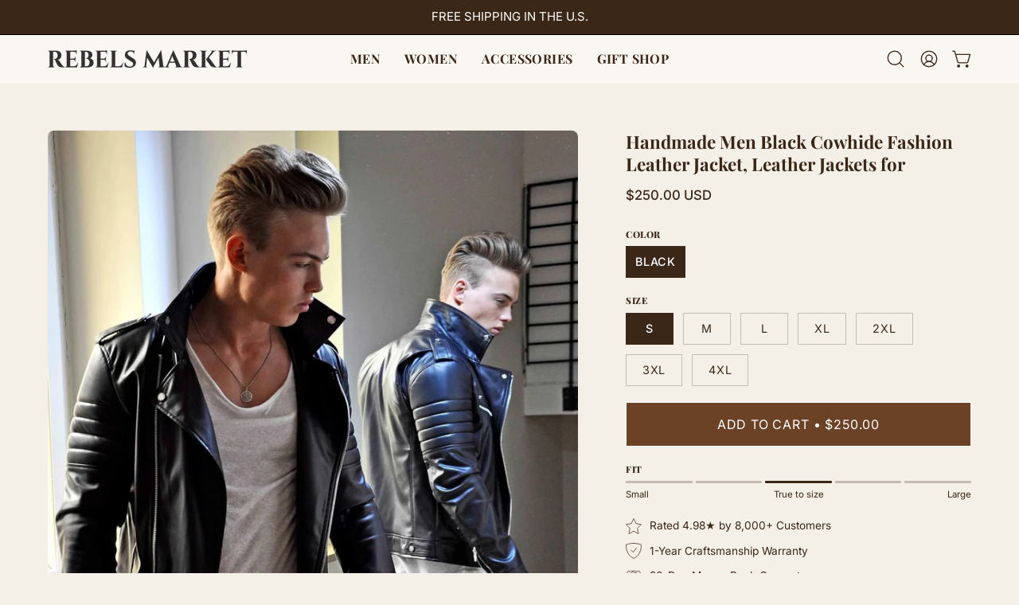

--- FILE ---
content_type: text/html; charset=utf-8
request_url: https://www.rebelsmarket.com/products/handmade-men-black-cowhide-fashion-leather-jacket-leather-jackets-for-men-177652
body_size: 59892
content:
<!doctype html>
<html class="no-touch page-loading" lang="en">
  <head><meta charset="utf-8">
<meta http-equiv="X-UA-Compatible" content="IE=edge">
<meta name="viewport" content="width=device-width, height=device-height, initial-scale=1.0, minimum-scale=1.0">
<link rel="canonical" href="https://www.rebelsmarket.com/products/handmade-men-black-cowhide-fashion-leather-jacket-leather-jackets-for-men-177652"><link rel="preconnect" href="https://fonts.shopifycdn.com" crossorigin><link rel="preload" as="font" href="//www.rebelsmarket.com/cdn/fonts/inter/inter_n4.b2a3f24c19b4de56e8871f609e73ca7f6d2e2bb9.woff2" type="font/woff2" crossorigin><link rel="preload" as="font" href="//www.rebelsmarket.com/cdn/fonts/playfair_display/playfairdisplay_n7.592b3435e0fff3f50b26d410c73ae7ec893f6910.woff2" type="font/woff2" crossorigin><link rel="preload" as="image" href="//www.rebelsmarket.com/cdn/shop/t/10/assets/loading.svg?v=91665432863842511931763162839"><style data-shopify>

  html:not(.page-loading) .loading-overlay { opacity: 0; visibility: hidden; pointer-events: none; animation: fadeOut 1s ease; transition: visibility 0s linear 1s; }

  .loading-overlay { position: fixed; top: 0; left: 0; z-index: 99999; width: 100vw; height: 100vh; display: flex; align-items: center; justify-content: center; background: var(--overlay-bg, var(--COLOR-BLACK-WHITE)); }</style><style data-shopify>.loader__image__holder { position: absolute; top: 0; left: 0; width: 100%; height: 100%; font-size: 0; display: none; align-items: center; justify-content: center; animation: pulse-loading 2s infinite ease-in-out; }
    .loader__image__holder:has(.loader__image--fallback) { animation: none; }
    .loading-image .loader__image__holder { display: flex; }
    .loader__image { max-width: 150px; height: auto; object-fit: contain; }
    .loading-image .loader__image--fallback { width: 150px; height: 150px; max-width: 150px; mask: var(--loading-svg) center center/contain no-repeat; background: var(--overlay-bg-svg, var(--COLOR-WHITE-BLACK)); }</style><script>
    const loadingAppearance = "once";
    const loaded = sessionStorage.getItem('loaded');

    if (loadingAppearance === 'once') {
      if (loaded === null) {
        sessionStorage.setItem('loaded', true);
        document.documentElement.classList.add('loading-image');
      }
    } else {
      document.documentElement.classList.add('loading-image');
    }
  </script><link rel="shortcut icon" href="//www.rebelsmarket.com/cdn/shop/files/LOGO-ICON_32x32.png?v=1749651138" type="image/png">
<title>Handmade Men Black Cowhide Fashion Leather Jacket, Leather Jackets for
  
  
   &ndash; Rebels Market</title><meta name="description" content="Handmade Men black Cowhide Fashion Leather jacket, Leather jackets for men">

<meta property="og:site_name" content="Rebels Market">
<meta property="og:url" content="https://www.rebelsmarket.com/products/handmade-men-black-cowhide-fashion-leather-jacket-leather-jackets-for-men-177652">
<meta property="og:title" content="Handmade Men Black Cowhide Fashion Leather Jacket, Leather Jackets for">
<meta property="og:type" content="product">
<meta property="og:description" content="Handmade Men black Cowhide Fashion Leather jacket, Leather jackets for men"><meta property="og:image" content="http://www.rebelsmarket.com/cdn/shop/files/rebelsmarket_handmade_men_black_cowhide_fashion_leather_jacket_leather_jackets_for_men_jackets_5.jpg?v=1738308900">
  <meta property="og:image:secure_url" content="https://www.rebelsmarket.com/cdn/shop/files/rebelsmarket_handmade_men_black_cowhide_fashion_leather_jacket_leather_jackets_for_men_jackets_5.jpg?v=1738308900">
  <meta property="og:image:width" content="1280">
  <meta property="og:image:height" content="1670"><meta property="og:price:amount" content="250.00">
  <meta property="og:price:currency" content="USD"><meta name="twitter:card" content="summary_large_image">
<meta name="twitter:title" content="Handmade Men Black Cowhide Fashion Leather Jacket, Leather Jackets for">
<meta name="twitter:description" content="Handmade Men black Cowhide Fashion Leather jacket, Leather jackets for men"><style data-shopify>@font-face {
  font-family: "Playfair Display";
  font-weight: 700;
  font-style: normal;
  font-display: swap;
  src: url("//www.rebelsmarket.com/cdn/fonts/playfair_display/playfairdisplay_n7.592b3435e0fff3f50b26d410c73ae7ec893f6910.woff2") format("woff2"),
       url("//www.rebelsmarket.com/cdn/fonts/playfair_display/playfairdisplay_n7.998b1417dec711058cce2abb61a0b8c59066498f.woff") format("woff");
}

    @font-face {
  font-family: Inter;
  font-weight: 400;
  font-style: normal;
  font-display: swap;
  src: url("//www.rebelsmarket.com/cdn/fonts/inter/inter_n4.b2a3f24c19b4de56e8871f609e73ca7f6d2e2bb9.woff2") format("woff2"),
       url("//www.rebelsmarket.com/cdn/fonts/inter/inter_n4.af8052d517e0c9ffac7b814872cecc27ae1fa132.woff") format("woff");
}

    @font-face {
  font-family: Inter;
  font-weight: 400;
  font-style: normal;
  font-display: swap;
  src: url("//www.rebelsmarket.com/cdn/fonts/inter/inter_n4.b2a3f24c19b4de56e8871f609e73ca7f6d2e2bb9.woff2") format("woff2"),
       url("//www.rebelsmarket.com/cdn/fonts/inter/inter_n4.af8052d517e0c9ffac7b814872cecc27ae1fa132.woff") format("woff");
}

    @font-face {
  font-family: Inter;
  font-weight: 400;
  font-style: normal;
  font-display: swap;
  src: url("//www.rebelsmarket.com/cdn/fonts/inter/inter_n4.b2a3f24c19b4de56e8871f609e73ca7f6d2e2bb9.woff2") format("woff2"),
       url("//www.rebelsmarket.com/cdn/fonts/inter/inter_n4.af8052d517e0c9ffac7b814872cecc27ae1fa132.woff") format("woff");
}


    
      @font-face {
  font-family: "Playfair Display";
  font-weight: 800;
  font-style: normal;
  font-display: swap;
  src: url("//www.rebelsmarket.com/cdn/fonts/playfair_display/playfairdisplay_n8.6eb6eef842b0c20d275bf49aba2d67b63b32df36.woff2") format("woff2"),
       url("//www.rebelsmarket.com/cdn/fonts/playfair_display/playfairdisplay_n8.067c07b5adefec37e13db506191b54f34679ee16.woff") format("woff");
}

    

    
      @font-face {
  font-family: "Playfair Display";
  font-weight: 400;
  font-style: normal;
  font-display: swap;
  src: url("//www.rebelsmarket.com/cdn/fonts/playfair_display/playfairdisplay_n4.9980f3e16959dc89137cc1369bfc3ae98af1deb9.woff2") format("woff2"),
       url("//www.rebelsmarket.com/cdn/fonts/playfair_display/playfairdisplay_n4.c562b7c8e5637886a811d2a017f9e023166064ee.woff") format("woff");
}

    

    
      @font-face {
  font-family: "Playfair Display";
  font-weight: 900;
  font-style: normal;
  font-display: swap;
  src: url("//www.rebelsmarket.com/cdn/fonts/playfair_display/playfairdisplay_n9.25b8b0442b16a9de210548264f9fabab9b6733a6.woff2") format("woff2"),
       url("//www.rebelsmarket.com/cdn/fonts/playfair_display/playfairdisplay_n9.26302b5d8902d85a9f024e427e89918021cad942.woff") format("woff");
}

    

    
      @font-face {
  font-family: Inter;
  font-weight: 100;
  font-style: normal;
  font-display: swap;
  src: url("//www.rebelsmarket.com/cdn/fonts/inter/inter_n1.d6922fc1524d5070cfbded04544fe03b84246904.woff2") format("woff2"),
       url("//www.rebelsmarket.com/cdn/fonts/inter/inter_n1.4a488d8300a3cf27d2b5e3a3b05110d1df51da98.woff") format("woff");
}

    

    
      @font-face {
  font-family: Inter;
  font-weight: 500;
  font-style: normal;
  font-display: swap;
  src: url("//www.rebelsmarket.com/cdn/fonts/inter/inter_n5.d7101d5e168594dd06f56f290dd759fba5431d97.woff2") format("woff2"),
       url("//www.rebelsmarket.com/cdn/fonts/inter/inter_n5.5332a76bbd27da00474c136abb1ca3cbbf259068.woff") format("woff");
}

    

    
      @font-face {
  font-family: Inter;
  font-weight: 400;
  font-style: italic;
  font-display: swap;
  src: url("//www.rebelsmarket.com/cdn/fonts/inter/inter_i4.feae1981dda792ab80d117249d9c7e0f1017e5b3.woff2") format("woff2"),
       url("//www.rebelsmarket.com/cdn/fonts/inter/inter_i4.62773b7113d5e5f02c71486623cf828884c85c6e.woff") format("woff");
}

    

    
      @font-face {
  font-family: Inter;
  font-weight: 700;
  font-style: italic;
  font-display: swap;
  src: url("//www.rebelsmarket.com/cdn/fonts/inter/inter_i7.b377bcd4cc0f160622a22d638ae7e2cd9b86ea4c.woff2") format("woff2"),
       url("//www.rebelsmarket.com/cdn/fonts/inter/inter_i7.7c69a6a34e3bb44fcf6f975857e13b9a9b25beb4.woff") format("woff");
}

    

    
      @font-face {
  font-family: Inter;
  font-weight: 500;
  font-style: normal;
  font-display: swap;
  src: url("//www.rebelsmarket.com/cdn/fonts/inter/inter_n5.d7101d5e168594dd06f56f290dd759fba5431d97.woff2") format("woff2"),
       url("//www.rebelsmarket.com/cdn/fonts/inter/inter_n5.5332a76bbd27da00474c136abb1ca3cbbf259068.woff") format("woff");
}

    

    

    
      
      .color-scheme-1 {--COLOR-BODY-BG-OPPOSITE-ALPHA-25: rgba(0, 0, 0, 0.25);
        --COLOR-PRIMARY-OPPOSITE: #ffffff;
        --COLOR-PRIMARY-LIGHTEN-DARKEN-ALPHA-20: rgba(95, 63, 39, 0.2);
        --COLOR-PRIMARY-LIGHTEN-DARKEN-ALPHA-30: rgba(95, 63, 39, 0.3);

        --PRIMARY-BUTTONS-COLOR-BG: #3b2718;
        --PRIMARY-BUTTONS-COLOR-TEXT: #ffffff;
        --PRIMARY-BUTTONS-COLOR-TEXT-ALPHA-10: rgba(255, 255, 255, 0.1);
        --PRIMARY-BUTTONS-COLOR-BORDER: #3b2718;
        --PRIMARY-BUTTONS-COLOR-HOVER: rgba(255, 255, 255, 0.2);

        --PRIMARY-BUTTONS-COLOR-LIGHTEN-DARKEN: #5f3f27;

        --PRIMARY-BUTTONS-COLOR-ALPHA-05: rgba(59, 39, 24, 0.05);
        --PRIMARY-BUTTONS-COLOR-ALPHA-10: rgba(59, 39, 24, 0.1);
        --PRIMARY-BUTTONS-COLOR-ALPHA-50: rgba(59, 39, 24, 0.5);--COLOR-SECONDARY-OPPOSITE: #000000;
        --COLOR-SECONDARY-OPPOSITE-ALPHA-20: rgba(0, 0, 0, 0.2);
        --COLOR-SECONDARY-LIGHTEN-DARKEN-ALPHA-20: rgba(230, 230, 230, 0.2);
        --COLOR-SECONDARY-LIGHTEN-DARKEN-ALPHA-30: rgba(230, 230, 230, 0.3);

        --SECONDARY-BUTTONS-COLOR-BG: #ffffff;
        --SECONDARY-BUTTONS-COLOR-TEXT: #000000;
        --SECONDARY-BUTTONS-COLOR-TEXT-ALPHA-10: rgba(0, 0, 0, 0.1);
        --SECONDARY-BUTTONS-COLOR-BORDER: #ffffff;

        --SECONDARY-BUTTONS-COLOR-ALPHA-05: rgba(255, 255, 255, 0.05);
        --SECONDARY-BUTTONS-COLOR-ALPHA-10: rgba(255, 255, 255, 0.1);
        --SECONDARY-BUTTONS-COLOR-ALPHA-50: rgba(255, 255, 255, 0.5);--OUTLINE-BUTTONS-PRIMARY-BG: transparent;
        --OUTLINE-BUTTONS-PRIMARY-TEXT: #3b2718;
        --OUTLINE-BUTTONS-PRIMARY-TEXT-ALPHA-10: rgba(59, 39, 24, 0.1);
        --OUTLINE-BUTTONS-PRIMARY-BORDER: #3b2718;
        --OUTLINE-BUTTONS-PRIMARY-BG-HOVER: rgba(95, 63, 39, 0.2);

        --OUTLINE-BUTTONS-SECONDARY-BG: transparent;
        --OUTLINE-BUTTONS-SECONDARY-TEXT: #ffffff;
        --OUTLINE-BUTTONS-SECONDARY-TEXT-ALPHA-10: rgba(255, 255, 255, 0.1);
        --OUTLINE-BUTTONS-SECONDARY-BORDER: #ffffff;
        --OUTLINE-BUTTONS-SECONDARY-BG-HOVER: rgba(230, 230, 230, 0.2);

        --OUTLINE-BUTTONS-WHITE-BG: transparent;
        --OUTLINE-BUTTONS-WHITE-TEXT: #ffffff;
        --OUTLINE-BUTTONS-WHITE-TEXT-ALPHA-10: rgba(255, 255, 255, 0.1);
        --OUTLINE-BUTTONS-WHITE-BORDER: #ffffff;

        --OUTLINE-BUTTONS-BLACK-BG: transparent;
        --OUTLINE-BUTTONS-BLACK-TEXT: #000000;
        --OUTLINE-BUTTONS-BLACK-TEXT-ALPHA-10: rgba(0, 0, 0, 0.1);
        --OUTLINE-BUTTONS-BLACK-BORDER: #000000;--OUTLINE-SOLID-BUTTONS-PRIMARY-BG: #3b2718;
        --OUTLINE-SOLID-BUTTONS-PRIMARY-TEXT: #ffffff;
        --OUTLINE-SOLID-BUTTONS-PRIMARY-TEXT-ALPHA-10: rgba(255, 255, 255, 0.1);
        --OUTLINE-SOLID-BUTTONS-PRIMARY-BORDER: #ffffff;
        --OUTLINE-SOLID-BUTTONS-PRIMARY-BG-HOVER: rgba(255, 255, 255, 0.2);

        --OUTLINE-SOLID-BUTTONS-SECONDARY-BG: #ffffff;
        --OUTLINE-SOLID-BUTTONS-SECONDARY-TEXT: #000000;
        --OUTLINE-SOLID-BUTTONS-SECONDARY-TEXT-ALPHA-10: rgba(0, 0, 0, 0.1);
        --OUTLINE-SOLID-BUTTONS-SECONDARY-BORDER: #000000;
        --OUTLINE-SOLID-BUTTONS-SECONDARY-BG-HOVER: rgba(0, 0, 0, 0.2);

        --OUTLINE-SOLID-BUTTONS-WHITE-BG: #ffffff;
        --OUTLINE-SOLID-BUTTONS-WHITE-TEXT: #000000;
        --OUTLINE-SOLID-BUTTONS-WHITE-TEXT-ALPHA-10: rgba(0, 0, 0, 0.1);
        --OUTLINE-SOLID-BUTTONS-WHITE-BORDER: #000000;

        --OUTLINE-SOLID-BUTTONS-BLACK-BG: #000000;
        --OUTLINE-SOLID-BUTTONS-BLACK-TEXT: #ffffff;
        --OUTLINE-SOLID-BUTTONS-BLACK-TEXT-ALPHA-10: rgba(255, 255, 255, 0.1);
        --OUTLINE-SOLID-BUTTONS-BLACK-BORDER: #ffffff;--COLOR-HEADING: #3b2718;
        --COLOR-TEXT: #3b2718;
        --COLOR-TEXT-DARKEN: #000000;
        --COLOR-TEXT-LIGHTEN: #845735;
        --COLOR-TEXT-ALPHA-5: rgba(59, 39, 24, 0.05);
        --COLOR-TEXT-ALPHA-8: rgba(59, 39, 24, 0.08);
        --COLOR-TEXT-ALPHA-10: rgba(59, 39, 24, 0.1);
        --COLOR-TEXT-ALPHA-15: rgba(59, 39, 24, 0.15);
        --COLOR-TEXT-ALPHA-20: rgba(59, 39, 24, 0.2);
        --COLOR-TEXT-ALPHA-25: rgba(59, 39, 24, 0.25);
        --COLOR-TEXT-ALPHA-50: rgba(59, 39, 24, 0.5);
        --COLOR-TEXT-ALPHA-60: rgba(59, 39, 24, 0.6);
        --COLOR-TEXT-ALPHA-85: rgba(59, 39, 24, 0.85);

        --COLOR-BG-RGB: 255, 255, 255;
        --COLOR-BG-GRADIENT: #ffffff;
        --COLOR-BG: #ffffff;
        --COLOR-BG-ALPHA-25: rgba(255, 255, 255, 0.25);
        --COLOR-BG-ALPHA-35: rgba(255, 255, 255, 0.35);
        --COLOR-BG-ALPHA-60: rgba(255, 255, 255, 0.6);
        --COLOR-BG-ALPHA-65: rgba(255, 255, 255, 0.65);
        --COLOR-BG-ALPHA-85: rgba(255, 255, 255, 0.85);
        --COLOR-BG-DARKEN: #e6e6e6;
        --COLOR-BG-LIGHTEN-DARKEN: #e6e6e6;
        --COLOR-BG-LIGHTEN-DARKEN-SHIMMER-BG: #fafafa;
        --COLOR-BG-LIGHTEN-DARKEN-SHIMMER-EFFECT: #f5f5f5;
        --COLOR-BG-LIGHTEN-DARKEN-SHIMMER-ENHANCEMENT: #000000;
        --COLOR-BG-LIGHTEN-DARKEN-FOREGROUND: #f7f7f7;
        --COLOR-BG-LIGHTEN-DARKEN-HIGHLIGHT: #d9d9d9;
        --COLOR-BG-LIGHTEN-DARKEN-SEARCH-LOADER: #cccccc;
        --COLOR-BG-LIGHTEN-DARKEN-SEARCH-LOADER-LINE: #e6e6e6;
        --COLOR-BG-LIGHTEN-DARKEN-2: #cdcdcd;
        --COLOR-BG-LIGHTEN-DARKEN-3: #c0c0c0;
        --COLOR-BG-LIGHTEN-DARKEN-4: #b3b3b3;
        --COLOR-BG-LIGHTEN-DARKEN-5: #a6a6a6;
        --COLOR-BG-LIGHTEN-DARKEN-6: #9a9a9a;
        --COLOR-BG-LIGHTEN-DARKEN-CONTRAST: #b3b3b3;
        --COLOR-BG-LIGHTEN-DARKEN-CONTRAST-2: #a6a6a6;
        --COLOR-BG-LIGHTEN-DARKEN-CONTRAST-3: #999999;
        --COLOR-BG-LIGHTEN-DARKEN-CONTRAST-4: #8c8c8c;
        --COLOR-BG-LIGHTEN-DARKEN-CONTRAST-5: #808080;
        --COLOR-BG-LIGHTEN-DARKEN-CONTRAST-6: #737373;

        --COLOR-INPUT-BG: #ffffff;

        --COLOR-ACCENT: #3b2718;
        --COLOR-ACCENT-TEXT: #fff;
        --COLOR-ACCENT-OPPOSITE: #ffffff;
        --COLOR-ACCENT-MIX-ALPHA: rgba(30, 20, 12, 0.1);

        --COLOR-BORDER: #3b2718;
        --COLOR-BORDER-ALPHA-15: rgba(59, 39, 24, 0.15);
        --COLOR-BORDER-ALPHA-30: rgba(59, 39, 24, 0.3);
        --COLOR-BORDER-ALPHA-50: rgba(59, 39, 24, 0.5);
        --COLOR-BORDER-ALPHA-65: rgba(59, 39, 24, 0.65);
        --COLOR-BORDER-LIGHTEN-DARKEN: #a86f44;
        --COLOR-BORDER-HAIRLINE: #f7f7f7;
        --COLOR-LINK: #3b2718;
        --COLOR-BG-OVERLAY: rgba(0, 0, 0, 0.15);--COLOR-QUICK-ADD-BG: #ffffff;
        --COLOR-QUICK-ADD-TEXT: #000000;--COLOR-UPSELLS-BG: #f7f6f4;
        --COLOR-UPSELLS-TEXT: #0b0b0b;
        --COLOR-UPSELLS-TEXT-LIGHTEN: #3e3e3e;
        --COLOR-UPSELLS-DISABLED-GREY-DARKEN: rgba(11, 11, 11, 0.45);
        --UPSELLS-HEIGHT: 100px;
        --UPSELLS-IMAGE-WIDTH: 30%;

        --COLOR-DISABLED-GREY: rgba(59, 39, 24, 0.05);
        --COLOR-DISABLED-GREY-DARKEN: rgba(59, 39, 24, 0.45);

        /* Dynamic color variables */
        --bg: var(--COLOR-BG-GRADIENT, var(--COLOR-BG));
        --text: var(--COLOR-TEXT);
        --heading: var(--COLOR-HEADING);
        --accent: var(--COLOR-ACCENT);
        --border: var(--COLOR-BORDER);
        --bg-alpha-25: var(--COLOR-BG-ALPHA-25);
        --bg-alpha-35: var(--COLOR-BG-ALPHA-35);
        --bg-alpha-60: var(--COLOR-BG-ALPHA-60);
        --bg-darken: var(--COLOR-BG-DARKEN);
        --bg-lighten-darken: var(--COLOR-BG-LIGHTEN-DARKEN);
        --bg-lighten-darken-shimmer-bg: var(--COLOR-BG-LIGHTEN-DARKEN-SHIMMER-BG);
        --bg-lighten-darken-shimmer-effect: var(--COLOR-BG-LIGHTEN-DARKEN-SHIMMER-EFFECT);
        --bg-lighten-darken-shimmer-enhancement: var(--COLOR-BG-LIGHTEN-DARKEN-SHIMMER-ENHANCEMENT);
        --bg-lighten-darken-foreground: var(--COLOR-BG-LIGHTEN-DARKEN-FOREGROUND);
        --bg-lighten-darken-highlight: var(--COLOR-BG-LIGHTEN-DARKEN-HIGHLIGHT);
        --bg-lighten-darken-search-loader: var(--COLOR-BG-LIGHTEN-DARKEN-SEARCH-LOADER);
        --bg-lighten-darken-search-loader-line: var(--COLOR-BG-LIGHTEN-DARKEN-SEARCH-LOADER-LINE);
        --bg-lighten-darken-contrast: var(--COLOR-BG-LIGHTEN-DARKEN-CONTRAST);
        --overlay: #0000004d;
        --bg-overlay: rgba(255, 255, 255, 0.5);
        --link: var(--COLOR-LINK);
        --text-darken: var(--COLOR-TEXT-DARKEN);
        --text-lighten: var(--COLOR-TEXT-LIGHTEN);
        --text-alpha-5: var(--COLOR-TEXT-ALPHA-5);
        --text-alpha-8: var(--COLOR-TEXT-ALPHA-8);
        --text-alpha-10: var(--COLOR-TEXT-ALPHA-10);
        --text-alpha-15: var(--COLOR-TEXT-ALPHA-15);
        --text-alpha-25: var(--COLOR-TEXT-ALPHA-25);
        --text-alpha-50: var(--COLOR-TEXT-ALPHA-50);
        --text-alpha-60: var(--COLOR-TEXT-ALPHA-60);
        --text-alpha-85: var(--COLOR-TEXT-ALPHA-85);
        --accent-text: var(--COLOR-ACCENT-TEXT);
        --sale-bg: var(--COLOR-SALE-BG);
        --sale-text: var(--COLOR-SALE-TEXT);
        --custom-bg: var(--COLOR-CUSTOM-BG);
        --custom-text: var(--COLOR-CUSTOM-TEXT);
        --sold-bg: var(--COLOR-SOLD-BG);
        --sold-text: var(--COLOR-SOLD-TEXT);
        --saving-bg: var(--COLOR-SAVING-BG);
        --saving-text: var(--COLOR-SAVING-TEXT);
        --input-bg: var(--COLOR-INPUT-BG);
        --border-alpha-15: var(--COLOR-BORDER-ALPHA-15);
        --border-alpha-30: var(--COLOR-BORDER-ALPHA-30);
        --border-alpha-50: var(--COLOR-BORDER-ALPHA-50);
        --border-alpha-65: var(--COLOR-BORDER-ALPHA-65);
        --border-lighten-darken: var(--COLOR-BORDER-LIGHTEN-DARKEN);
        --hairline: var(--COLOR-BORDER-HAIRLINE);
        --error: var(--COLOR-ERROR);
        --error-bg: var(--COLOR-ERROR-BG);
        --success: var(--COLOR-SUCCESS);
        --success-bg: var(--COLOR-SUCCESS-BG);
        --disabled-grey: var(--COLOR-DISABLED-GREY);
        --disabled-grey-darken: var(--COLOR-DISABLED-GREY-DARKEN);
        --white: var(--COLOR-WHITE);
        --white-darken: var(--COLOR-WHITE-DARKEN);
        --white-alpha-10: var(--COLOR-WHITE-ALPHA-10);
        --white-alpha-20: var(--COLOR-WHITE-ALPHA-20);
        --white-alpha-25: var(--COLOR-WHITE-ALPHA-25);
        --white-alpha-50: var(--COLOR-WHITE-ALPHA-50);
        --white-alpha-60: var(--COLOR-WHITE-ALPHA-60);
        --black: var(--COLOR-BLACK);
        --black-lighten: var(--COLOR-BLACK-LIGHTEN);
        --black-alpha-05: var(--COLOR-BLACK-ALPHA-05);
        --black-alpha-10: var(--COLOR-BLACK-ALPHA-10);
        --black-alpha-20: var(--COLOR-BLACK-ALPHA-20);
        --black-alpha-25: var(--COLOR-BLACK-ALPHA-25);
        --black-alpha-50: var(--COLOR-BLACK-ALPHA-50);
        --black-alpha-60: var(--COLOR-BLACK-ALPHA-60);
        --upsells-bg: var(--COLOR-UPSELLS-BG);
        --upsells-text: var(--COLOR-UPSELLS-TEXT);
        --upsells-text-lighten: var(--COLOR-UPSELLS-TEXT-LIGHTEN);
        --upsells-disabled-grey-darken: var(--COLOR-UPSELLS-DISABLED-GREY-DARKEN);
      }
    
      
      .color-scheme-2 {--COLOR-BODY-BG-OPPOSITE-ALPHA-25: rgba(0, 0, 0, 0.25);
        --COLOR-PRIMARY-OPPOSITE: #000000;
        --COLOR-PRIMARY-LIGHTEN-DARKEN-ALPHA-20: rgba(226, 222, 214, 0.2);
        --COLOR-PRIMARY-LIGHTEN-DARKEN-ALPHA-30: rgba(226, 222, 214, 0.3);

        --PRIMARY-BUTTONS-COLOR-BG: #f7f6f4;
        --PRIMARY-BUTTONS-COLOR-TEXT: #000000;
        --PRIMARY-BUTTONS-COLOR-TEXT-ALPHA-10: rgba(0, 0, 0, 0.1);
        --PRIMARY-BUTTONS-COLOR-BORDER: #f7f6f4;
        --PRIMARY-BUTTONS-COLOR-HOVER: rgba(0, 0, 0, 0.2);

        --PRIMARY-BUTTONS-COLOR-LIGHTEN-DARKEN: #e2ded6;

        --PRIMARY-BUTTONS-COLOR-ALPHA-05: rgba(247, 246, 244, 0.05);
        --PRIMARY-BUTTONS-COLOR-ALPHA-10: rgba(247, 246, 244, 0.1);
        --PRIMARY-BUTTONS-COLOR-ALPHA-50: rgba(247, 246, 244, 0.5);--COLOR-SECONDARY-OPPOSITE: #ffffff;
        --COLOR-SECONDARY-OPPOSITE-ALPHA-20: rgba(255, 255, 255, 0.2);
        --COLOR-SECONDARY-LIGHTEN-DARKEN-ALPHA-20: rgba(37, 37, 37, 0.2);
        --COLOR-SECONDARY-LIGHTEN-DARKEN-ALPHA-30: rgba(37, 37, 37, 0.3);

        --SECONDARY-BUTTONS-COLOR-BG: #0b0b0b;
        --SECONDARY-BUTTONS-COLOR-TEXT: #ffffff;
        --SECONDARY-BUTTONS-COLOR-TEXT-ALPHA-10: rgba(255, 255, 255, 0.1);
        --SECONDARY-BUTTONS-COLOR-BORDER: #0b0b0b;

        --SECONDARY-BUTTONS-COLOR-ALPHA-05: rgba(11, 11, 11, 0.05);
        --SECONDARY-BUTTONS-COLOR-ALPHA-10: rgba(11, 11, 11, 0.1);
        --SECONDARY-BUTTONS-COLOR-ALPHA-50: rgba(11, 11, 11, 0.5);--OUTLINE-BUTTONS-PRIMARY-BG: transparent;
        --OUTLINE-BUTTONS-PRIMARY-TEXT: #f7f6f4;
        --OUTLINE-BUTTONS-PRIMARY-TEXT-ALPHA-10: rgba(247, 246, 244, 0.1);
        --OUTLINE-BUTTONS-PRIMARY-BORDER: #f7f6f4;
        --OUTLINE-BUTTONS-PRIMARY-BG-HOVER: rgba(226, 222, 214, 0.2);

        --OUTLINE-BUTTONS-SECONDARY-BG: transparent;
        --OUTLINE-BUTTONS-SECONDARY-TEXT: #0b0b0b;
        --OUTLINE-BUTTONS-SECONDARY-TEXT-ALPHA-10: rgba(11, 11, 11, 0.1);
        --OUTLINE-BUTTONS-SECONDARY-BORDER: #0b0b0b;
        --OUTLINE-BUTTONS-SECONDARY-BG-HOVER: rgba(37, 37, 37, 0.2);

        --OUTLINE-BUTTONS-WHITE-BG: transparent;
        --OUTLINE-BUTTONS-WHITE-TEXT: #ffffff;
        --OUTLINE-BUTTONS-WHITE-TEXT-ALPHA-10: rgba(255, 255, 255, 0.1);
        --OUTLINE-BUTTONS-WHITE-BORDER: #ffffff;

        --OUTLINE-BUTTONS-BLACK-BG: transparent;
        --OUTLINE-BUTTONS-BLACK-TEXT: #000000;
        --OUTLINE-BUTTONS-BLACK-TEXT-ALPHA-10: rgba(0, 0, 0, 0.1);
        --OUTLINE-BUTTONS-BLACK-BORDER: #000000;--OUTLINE-SOLID-BUTTONS-PRIMARY-BG: #f7f6f4;
        --OUTLINE-SOLID-BUTTONS-PRIMARY-TEXT: #000000;
        --OUTLINE-SOLID-BUTTONS-PRIMARY-TEXT-ALPHA-10: rgba(0, 0, 0, 0.1);
        --OUTLINE-SOLID-BUTTONS-PRIMARY-BORDER: #000000;
        --OUTLINE-SOLID-BUTTONS-PRIMARY-BG-HOVER: rgba(0, 0, 0, 0.2);

        --OUTLINE-SOLID-BUTTONS-SECONDARY-BG: #0b0b0b;
        --OUTLINE-SOLID-BUTTONS-SECONDARY-TEXT: #ffffff;
        --OUTLINE-SOLID-BUTTONS-SECONDARY-TEXT-ALPHA-10: rgba(255, 255, 255, 0.1);
        --OUTLINE-SOLID-BUTTONS-SECONDARY-BORDER: #ffffff;
        --OUTLINE-SOLID-BUTTONS-SECONDARY-BG-HOVER: rgba(255, 255, 255, 0.2);

        --OUTLINE-SOLID-BUTTONS-WHITE-BG: #ffffff;
        --OUTLINE-SOLID-BUTTONS-WHITE-TEXT: #000000;
        --OUTLINE-SOLID-BUTTONS-WHITE-TEXT-ALPHA-10: rgba(0, 0, 0, 0.1);
        --OUTLINE-SOLID-BUTTONS-WHITE-BORDER: #000000;

        --OUTLINE-SOLID-BUTTONS-BLACK-BG: #000000;
        --OUTLINE-SOLID-BUTTONS-BLACK-TEXT: #ffffff;
        --OUTLINE-SOLID-BUTTONS-BLACK-TEXT-ALPHA-10: rgba(255, 255, 255, 0.1);
        --OUTLINE-SOLID-BUTTONS-BLACK-BORDER: #ffffff;--COLOR-HEADING: #3b2718;
        --COLOR-TEXT: #3b2718;
        --COLOR-TEXT-DARKEN: #000000;
        --COLOR-TEXT-LIGHTEN: #845735;
        --COLOR-TEXT-ALPHA-5: rgba(59, 39, 24, 0.05);
        --COLOR-TEXT-ALPHA-8: rgba(59, 39, 24, 0.08);
        --COLOR-TEXT-ALPHA-10: rgba(59, 39, 24, 0.1);
        --COLOR-TEXT-ALPHA-15: rgba(59, 39, 24, 0.15);
        --COLOR-TEXT-ALPHA-20: rgba(59, 39, 24, 0.2);
        --COLOR-TEXT-ALPHA-25: rgba(59, 39, 24, 0.25);
        --COLOR-TEXT-ALPHA-50: rgba(59, 39, 24, 0.5);
        --COLOR-TEXT-ALPHA-60: rgba(59, 39, 24, 0.6);
        --COLOR-TEXT-ALPHA-85: rgba(59, 39, 24, 0.85);

        --COLOR-BG-RGB: 255, 247, 242;
        --COLOR-BG-GRADIENT: #fff7f2;
        --COLOR-BG: #fff7f2;
        --COLOR-BG-ALPHA-25: rgba(255, 247, 242, 0.25);
        --COLOR-BG-ALPHA-35: rgba(255, 247, 242, 0.35);
        --COLOR-BG-ALPHA-60: rgba(255, 247, 242, 0.6);
        --COLOR-BG-ALPHA-65: rgba(255, 247, 242, 0.65);
        --COLOR-BG-ALPHA-85: rgba(255, 247, 242, 0.85);
        --COLOR-BG-DARKEN: #ffd8bf;
        --COLOR-BG-LIGHTEN-DARKEN: #ffd8bf;
        --COLOR-BG-LIGHTEN-DARKEN-SHIMMER-BG: #fff1e8;
        --COLOR-BG-LIGHTEN-DARKEN-SHIMMER-EFFECT: #ffeade;
        --COLOR-BG-LIGHTEN-DARKEN-SHIMMER-ENHANCEMENT: #000000;
        --COLOR-BG-LIGHTEN-DARKEN-FOREGROUND: #ffeee3;
        --COLOR-BG-LIGHTEN-DARKEN-HIGHLIGHT: #ffc8a6;
        --COLOR-BG-LIGHTEN-DARKEN-SEARCH-LOADER: #ffb88c;
        --COLOR-BG-LIGHTEN-DARKEN-SEARCH-LOADER-LINE: #ffd8bf;
        --COLOR-BG-LIGHTEN-DARKEN-2: #ffb98c;
        --COLOR-BG-LIGHTEN-DARKEN-3: #ffa972;
        --COLOR-BG-LIGHTEN-DARKEN-4: #ff9a59;
        --COLOR-BG-LIGHTEN-DARKEN-5: #ff8a40;
        --COLOR-BG-LIGHTEN-DARKEN-6: #ff7b26;
        --COLOR-BG-LIGHTEN-DARKEN-CONTRAST: #ff9959;
        --COLOR-BG-LIGHTEN-DARKEN-CONTRAST-2: #ff8940;
        --COLOR-BG-LIGHTEN-DARKEN-CONTRAST-3: #ff7926;
        --COLOR-BG-LIGHTEN-DARKEN-CONTRAST-4: #ff6a0d;
        --COLOR-BG-LIGHTEN-DARKEN-CONTRAST-5: #f25d00;
        --COLOR-BG-LIGHTEN-DARKEN-CONTRAST-6: #d95300;

        --COLOR-INPUT-BG: #fff7f2;

        --COLOR-ACCENT: #d02e2e;
        --COLOR-ACCENT-TEXT: #fff;
        --COLOR-ACCENT-OPPOSITE: #ffffff;
        --COLOR-ACCENT-MIX-ALPHA: rgba(104, 23, 23, 0.1);

        --COLOR-BORDER: #000000;
        --COLOR-BORDER-ALPHA-15: rgba(0, 0, 0, 0.15);
        --COLOR-BORDER-ALPHA-30: rgba(0, 0, 0, 0.3);
        --COLOR-BORDER-ALPHA-50: rgba(0, 0, 0, 0.5);
        --COLOR-BORDER-ALPHA-65: rgba(0, 0, 0, 0.65);
        --COLOR-BORDER-LIGHTEN-DARKEN: #4d4d4d;
        --COLOR-BORDER-HAIRLINE: #ffeee3;
        --COLOR-LINK: #000000;
        --COLOR-BG-OVERLAY: rgba(0, 0, 0, 0.15);--COLOR-QUICK-ADD-BG: #ffffff;
        --COLOR-QUICK-ADD-TEXT: #000000;--COLOR-UPSELLS-BG: #fff7f2;
        --COLOR-UPSELLS-TEXT: #000000;
        --COLOR-UPSELLS-TEXT-LIGHTEN: #333333;
        --COLOR-UPSELLS-DISABLED-GREY-DARKEN: rgba(0, 0, 0, 0.45);
        --UPSELLS-HEIGHT: 100px;
        --UPSELLS-IMAGE-WIDTH: 30%;

        --COLOR-DISABLED-GREY: rgba(59, 39, 24, 0.05);
        --COLOR-DISABLED-GREY-DARKEN: rgba(59, 39, 24, 0.45);

        /* Dynamic color variables */
        --bg: var(--COLOR-BG-GRADIENT, var(--COLOR-BG));
        --text: var(--COLOR-TEXT);
        --heading: var(--COLOR-HEADING);
        --accent: var(--COLOR-ACCENT);
        --border: var(--COLOR-BORDER);
        --bg-alpha-25: var(--COLOR-BG-ALPHA-25);
        --bg-alpha-35: var(--COLOR-BG-ALPHA-35);
        --bg-alpha-60: var(--COLOR-BG-ALPHA-60);
        --bg-darken: var(--COLOR-BG-DARKEN);
        --bg-lighten-darken: var(--COLOR-BG-LIGHTEN-DARKEN);
        --bg-lighten-darken-shimmer-bg: var(--COLOR-BG-LIGHTEN-DARKEN-SHIMMER-BG);
        --bg-lighten-darken-shimmer-effect: var(--COLOR-BG-LIGHTEN-DARKEN-SHIMMER-EFFECT);
        --bg-lighten-darken-shimmer-enhancement: var(--COLOR-BG-LIGHTEN-DARKEN-SHIMMER-ENHANCEMENT);
        --bg-lighten-darken-foreground: var(--COLOR-BG-LIGHTEN-DARKEN-FOREGROUND);
        --bg-lighten-darken-highlight: var(--COLOR-BG-LIGHTEN-DARKEN-HIGHLIGHT);
        --bg-lighten-darken-search-loader: var(--COLOR-BG-LIGHTEN-DARKEN-SEARCH-LOADER);
        --bg-lighten-darken-search-loader-line: var(--COLOR-BG-LIGHTEN-DARKEN-SEARCH-LOADER-LINE);
        --bg-lighten-darken-contrast: var(--COLOR-BG-LIGHTEN-DARKEN-CONTRAST);
        --overlay: #0000004d;
        --bg-overlay: rgba(255, 255, 255, 0.5);
        --link: var(--COLOR-LINK);
        --text-darken: var(--COLOR-TEXT-DARKEN);
        --text-lighten: var(--COLOR-TEXT-LIGHTEN);
        --text-alpha-5: var(--COLOR-TEXT-ALPHA-5);
        --text-alpha-8: var(--COLOR-TEXT-ALPHA-8);
        --text-alpha-10: var(--COLOR-TEXT-ALPHA-10);
        --text-alpha-15: var(--COLOR-TEXT-ALPHA-15);
        --text-alpha-25: var(--COLOR-TEXT-ALPHA-25);
        --text-alpha-50: var(--COLOR-TEXT-ALPHA-50);
        --text-alpha-60: var(--COLOR-TEXT-ALPHA-60);
        --text-alpha-85: var(--COLOR-TEXT-ALPHA-85);
        --accent-text: var(--COLOR-ACCENT-TEXT);
        --sale-bg: var(--COLOR-SALE-BG);
        --sale-text: var(--COLOR-SALE-TEXT);
        --custom-bg: var(--COLOR-CUSTOM-BG);
        --custom-text: var(--COLOR-CUSTOM-TEXT);
        --sold-bg: var(--COLOR-SOLD-BG);
        --sold-text: var(--COLOR-SOLD-TEXT);
        --saving-bg: var(--COLOR-SAVING-BG);
        --saving-text: var(--COLOR-SAVING-TEXT);
        --input-bg: var(--COLOR-INPUT-BG);
        --border-alpha-15: var(--COLOR-BORDER-ALPHA-15);
        --border-alpha-30: var(--COLOR-BORDER-ALPHA-30);
        --border-alpha-50: var(--COLOR-BORDER-ALPHA-50);
        --border-alpha-65: var(--COLOR-BORDER-ALPHA-65);
        --border-lighten-darken: var(--COLOR-BORDER-LIGHTEN-DARKEN);
        --hairline: var(--COLOR-BORDER-HAIRLINE);
        --error: var(--COLOR-ERROR);
        --error-bg: var(--COLOR-ERROR-BG);
        --success: var(--COLOR-SUCCESS);
        --success-bg: var(--COLOR-SUCCESS-BG);
        --disabled-grey: var(--COLOR-DISABLED-GREY);
        --disabled-grey-darken: var(--COLOR-DISABLED-GREY-DARKEN);
        --white: var(--COLOR-WHITE);
        --white-darken: var(--COLOR-WHITE-DARKEN);
        --white-alpha-10: var(--COLOR-WHITE-ALPHA-10);
        --white-alpha-20: var(--COLOR-WHITE-ALPHA-20);
        --white-alpha-25: var(--COLOR-WHITE-ALPHA-25);
        --white-alpha-50: var(--COLOR-WHITE-ALPHA-50);
        --white-alpha-60: var(--COLOR-WHITE-ALPHA-60);
        --black: var(--COLOR-BLACK);
        --black-lighten: var(--COLOR-BLACK-LIGHTEN);
        --black-alpha-05: var(--COLOR-BLACK-ALPHA-05);
        --black-alpha-10: var(--COLOR-BLACK-ALPHA-10);
        --black-alpha-20: var(--COLOR-BLACK-ALPHA-20);
        --black-alpha-25: var(--COLOR-BLACK-ALPHA-25);
        --black-alpha-50: var(--COLOR-BLACK-ALPHA-50);
        --black-alpha-60: var(--COLOR-BLACK-ALPHA-60);
        --upsells-bg: var(--COLOR-UPSELLS-BG);
        --upsells-text: var(--COLOR-UPSELLS-TEXT);
        --upsells-text-lighten: var(--COLOR-UPSELLS-TEXT-LIGHTEN);
        --upsells-disabled-grey-darken: var(--COLOR-UPSELLS-DISABLED-GREY-DARKEN);
      }
    
      
      .color-scheme-3 {--COLOR-BODY-BG-OPPOSITE-ALPHA-25: rgba(255, 255, 255, 0.25);
        --COLOR-PRIMARY-OPPOSITE: #000000;
        --COLOR-PRIMARY-LIGHTEN-DARKEN-ALPHA-20: rgba(255, 221, 191, 0.2);
        --COLOR-PRIMARY-LIGHTEN-DARKEN-ALPHA-30: rgba(255, 221, 191, 0.3);

        --PRIMARY-BUTTONS-COLOR-BG: #fff8f2;
        --PRIMARY-BUTTONS-COLOR-TEXT: #000000;
        --PRIMARY-BUTTONS-COLOR-TEXT-ALPHA-10: rgba(0, 0, 0, 0.1);
        --PRIMARY-BUTTONS-COLOR-BORDER: #fff8f2;
        --PRIMARY-BUTTONS-COLOR-HOVER: rgba(0, 0, 0, 0.2);

        --PRIMARY-BUTTONS-COLOR-LIGHTEN-DARKEN: #ffddbf;

        --PRIMARY-BUTTONS-COLOR-ALPHA-05: rgba(255, 248, 242, 0.05);
        --PRIMARY-BUTTONS-COLOR-ALPHA-10: rgba(255, 248, 242, 0.1);
        --PRIMARY-BUTTONS-COLOR-ALPHA-50: rgba(255, 248, 242, 0.5);--COLOR-SECONDARY-OPPOSITE: #000000;
        --COLOR-SECONDARY-OPPOSITE-ALPHA-20: rgba(0, 0, 0, 0.2);
        --COLOR-SECONDARY-LIGHTEN-DARKEN-ALPHA-20: rgba(226, 222, 214, 0.2);
        --COLOR-SECONDARY-LIGHTEN-DARKEN-ALPHA-30: rgba(226, 222, 214, 0.3);

        --SECONDARY-BUTTONS-COLOR-BG: #f7f6f4;
        --SECONDARY-BUTTONS-COLOR-TEXT: #000000;
        --SECONDARY-BUTTONS-COLOR-TEXT-ALPHA-10: rgba(0, 0, 0, 0.1);
        --SECONDARY-BUTTONS-COLOR-BORDER: #f7f6f4;

        --SECONDARY-BUTTONS-COLOR-ALPHA-05: rgba(247, 246, 244, 0.05);
        --SECONDARY-BUTTONS-COLOR-ALPHA-10: rgba(247, 246, 244, 0.1);
        --SECONDARY-BUTTONS-COLOR-ALPHA-50: rgba(247, 246, 244, 0.5);--OUTLINE-BUTTONS-PRIMARY-BG: transparent;
        --OUTLINE-BUTTONS-PRIMARY-TEXT: #fff8f2;
        --OUTLINE-BUTTONS-PRIMARY-TEXT-ALPHA-10: rgba(255, 248, 242, 0.1);
        --OUTLINE-BUTTONS-PRIMARY-BORDER: #fff8f2;
        --OUTLINE-BUTTONS-PRIMARY-BG-HOVER: rgba(255, 221, 191, 0.2);

        --OUTLINE-BUTTONS-SECONDARY-BG: transparent;
        --OUTLINE-BUTTONS-SECONDARY-TEXT: #f7f6f4;
        --OUTLINE-BUTTONS-SECONDARY-TEXT-ALPHA-10: rgba(247, 246, 244, 0.1);
        --OUTLINE-BUTTONS-SECONDARY-BORDER: #f7f6f4;
        --OUTLINE-BUTTONS-SECONDARY-BG-HOVER: rgba(226, 222, 214, 0.2);

        --OUTLINE-BUTTONS-WHITE-BG: transparent;
        --OUTLINE-BUTTONS-WHITE-TEXT: #ffffff;
        --OUTLINE-BUTTONS-WHITE-TEXT-ALPHA-10: rgba(255, 255, 255, 0.1);
        --OUTLINE-BUTTONS-WHITE-BORDER: #ffffff;

        --OUTLINE-BUTTONS-BLACK-BG: transparent;
        --OUTLINE-BUTTONS-BLACK-TEXT: #000000;
        --OUTLINE-BUTTONS-BLACK-TEXT-ALPHA-10: rgba(0, 0, 0, 0.1);
        --OUTLINE-BUTTONS-BLACK-BORDER: #000000;--OUTLINE-SOLID-BUTTONS-PRIMARY-BG: #fff8f2;
        --OUTLINE-SOLID-BUTTONS-PRIMARY-TEXT: #000000;
        --OUTLINE-SOLID-BUTTONS-PRIMARY-TEXT-ALPHA-10: rgba(0, 0, 0, 0.1);
        --OUTLINE-SOLID-BUTTONS-PRIMARY-BORDER: #000000;
        --OUTLINE-SOLID-BUTTONS-PRIMARY-BG-HOVER: rgba(0, 0, 0, 0.2);

        --OUTLINE-SOLID-BUTTONS-SECONDARY-BG: #f7f6f4;
        --OUTLINE-SOLID-BUTTONS-SECONDARY-TEXT: #000000;
        --OUTLINE-SOLID-BUTTONS-SECONDARY-TEXT-ALPHA-10: rgba(0, 0, 0, 0.1);
        --OUTLINE-SOLID-BUTTONS-SECONDARY-BORDER: #000000;
        --OUTLINE-SOLID-BUTTONS-SECONDARY-BG-HOVER: rgba(0, 0, 0, 0.2);

        --OUTLINE-SOLID-BUTTONS-WHITE-BG: #ffffff;
        --OUTLINE-SOLID-BUTTONS-WHITE-TEXT: #000000;
        --OUTLINE-SOLID-BUTTONS-WHITE-TEXT-ALPHA-10: rgba(0, 0, 0, 0.1);
        --OUTLINE-SOLID-BUTTONS-WHITE-BORDER: #000000;

        --OUTLINE-SOLID-BUTTONS-BLACK-BG: #000000;
        --OUTLINE-SOLID-BUTTONS-BLACK-TEXT: #ffffff;
        --OUTLINE-SOLID-BUTTONS-BLACK-TEXT-ALPHA-10: rgba(255, 255, 255, 0.1);
        --OUTLINE-SOLID-BUTTONS-BLACK-BORDER: #ffffff;--COLOR-HEADING: #ffffff;
        --COLOR-TEXT: #ffffff;
        --COLOR-TEXT-DARKEN: #cccccc;
        --COLOR-TEXT-LIGHTEN: #ffffff;
        --COLOR-TEXT-ALPHA-5: rgba(255, 255, 255, 0.05);
        --COLOR-TEXT-ALPHA-8: rgba(255, 255, 255, 0.08);
        --COLOR-TEXT-ALPHA-10: rgba(255, 255, 255, 0.1);
        --COLOR-TEXT-ALPHA-15: rgba(255, 255, 255, 0.15);
        --COLOR-TEXT-ALPHA-20: rgba(255, 255, 255, 0.2);
        --COLOR-TEXT-ALPHA-25: rgba(255, 255, 255, 0.25);
        --COLOR-TEXT-ALPHA-50: rgba(255, 255, 255, 0.5);
        --COLOR-TEXT-ALPHA-60: rgba(255, 255, 255, 0.6);
        --COLOR-TEXT-ALPHA-85: rgba(255, 255, 255, 0.85);

        --COLOR-BG-RGB: 11, 11, 11;
        --COLOR-BG-GRADIENT: #0b0b0b;
        --COLOR-BG: #0b0b0b;
        --COLOR-BG-ALPHA-25: rgba(11, 11, 11, 0.25);
        --COLOR-BG-ALPHA-35: rgba(11, 11, 11, 0.35);
        --COLOR-BG-ALPHA-60: rgba(11, 11, 11, 0.6);
        --COLOR-BG-ALPHA-65: rgba(11, 11, 11, 0.65);
        --COLOR-BG-ALPHA-85: rgba(11, 11, 11, 0.85);
        --COLOR-BG-DARKEN: #000000;
        --COLOR-BG-LIGHTEN-DARKEN: #252525;
        --COLOR-BG-LIGHTEN-DARKEN-SHIMMER-BG: #181818;
        --COLOR-BG-LIGHTEN-DARKEN-SHIMMER-EFFECT: #1d1d1d;
        --COLOR-BG-LIGHTEN-DARKEN-SHIMMER-ENHANCEMENT: #ffffff;
        --COLOR-BG-LIGHTEN-DARKEN-FOREGROUND: #252525;
        --COLOR-BG-LIGHTEN-DARKEN-HIGHLIGHT: #313131;
        --COLOR-BG-LIGHTEN-DARKEN-SEARCH-LOADER: #3e3e3e;
        --COLOR-BG-LIGHTEN-DARKEN-SEARCH-LOADER-LINE: #252525;
        --COLOR-BG-LIGHTEN-DARKEN-2: #0c0c0c;
        --COLOR-BG-LIGHTEN-DARKEN-3: #000000;
        --COLOR-BG-LIGHTEN-DARKEN-4: #000000;
        --COLOR-BG-LIGHTEN-DARKEN-5: #000000;
        --COLOR-BG-LIGHTEN-DARKEN-6: #000000;
        --COLOR-BG-LIGHTEN-DARKEN-CONTRAST: #585858;
        --COLOR-BG-LIGHTEN-DARKEN-CONTRAST-2: #646464;
        --COLOR-BG-LIGHTEN-DARKEN-CONTRAST-3: #717171;
        --COLOR-BG-LIGHTEN-DARKEN-CONTRAST-4: #7e7e7e;
        --COLOR-BG-LIGHTEN-DARKEN-CONTRAST-5: #8b8b8b;
        --COLOR-BG-LIGHTEN-DARKEN-CONTRAST-6: #979797;

        --COLOR-INPUT-BG: #0b0b0b;

        --COLOR-ACCENT: #fff7f2;
        --COLOR-ACCENT-TEXT: #000;
        --COLOR-ACCENT-OPPOSITE: #000000;
        --COLOR-ACCENT-MIX-ALPHA: rgba(255, 251, 249, 0.25);

        --COLOR-BORDER: #f7f6f4;
        --COLOR-BORDER-ALPHA-15: rgba(247, 246, 244, 0.15);
        --COLOR-BORDER-ALPHA-30: rgba(247, 246, 244, 0.3);
        --COLOR-BORDER-ALPHA-50: rgba(247, 246, 244, 0.5);
        --COLOR-BORDER-ALPHA-65: rgba(247, 246, 244, 0.65);
        --COLOR-BORDER-LIGHTEN-DARKEN: #b7ae9b;
        --COLOR-BORDER-HAIRLINE: #030303;
        --COLOR-LINK: #ffffff;
        --COLOR-BG-OVERLAY: rgba(255, 255, 255, 0.15);--COLOR-QUICK-ADD-BG: #000000;
        --COLOR-QUICK-ADD-TEXT: #ffffff;--COLOR-UPSELLS-BG: #0b0b0b;
        --COLOR-UPSELLS-TEXT: #ffffff;
        --COLOR-UPSELLS-TEXT-LIGHTEN: #ffffff;
        --COLOR-UPSELLS-DISABLED-GREY-DARKEN: rgba(255, 255, 255, 0.45);
        --UPSELLS-HEIGHT: 100px;
        --UPSELLS-IMAGE-WIDTH: 30%;

        --COLOR-DISABLED-GREY: rgba(255, 255, 255, 0.05);
        --COLOR-DISABLED-GREY-DARKEN: rgba(255, 255, 255, 0.45);

        /* Dynamic color variables */
        --bg: var(--COLOR-BG-GRADIENT, var(--COLOR-BG));
        --text: var(--COLOR-TEXT);
        --heading: var(--COLOR-HEADING);
        --accent: var(--COLOR-ACCENT);
        --border: var(--COLOR-BORDER);
        --bg-alpha-25: var(--COLOR-BG-ALPHA-25);
        --bg-alpha-35: var(--COLOR-BG-ALPHA-35);
        --bg-alpha-60: var(--COLOR-BG-ALPHA-60);
        --bg-darken: var(--COLOR-BG-DARKEN);
        --bg-lighten-darken: var(--COLOR-BG-LIGHTEN-DARKEN);
        --bg-lighten-darken-shimmer-bg: var(--COLOR-BG-LIGHTEN-DARKEN-SHIMMER-BG);
        --bg-lighten-darken-shimmer-effect: var(--COLOR-BG-LIGHTEN-DARKEN-SHIMMER-EFFECT);
        --bg-lighten-darken-shimmer-enhancement: var(--COLOR-BG-LIGHTEN-DARKEN-SHIMMER-ENHANCEMENT);
        --bg-lighten-darken-foreground: var(--COLOR-BG-LIGHTEN-DARKEN-FOREGROUND);
        --bg-lighten-darken-highlight: var(--COLOR-BG-LIGHTEN-DARKEN-HIGHLIGHT);
        --bg-lighten-darken-search-loader: var(--COLOR-BG-LIGHTEN-DARKEN-SEARCH-LOADER);
        --bg-lighten-darken-search-loader-line: var(--COLOR-BG-LIGHTEN-DARKEN-SEARCH-LOADER-LINE);
        --bg-lighten-darken-contrast: var(--COLOR-BG-LIGHTEN-DARKEN-CONTRAST);
        --overlay: #ffffff4d;
        --bg-overlay: rgba(0, 0, 0, 0.5);
        --link: var(--COLOR-LINK);
        --text-darken: var(--COLOR-TEXT-DARKEN);
        --text-lighten: var(--COLOR-TEXT-LIGHTEN);
        --text-alpha-5: var(--COLOR-TEXT-ALPHA-5);
        --text-alpha-8: var(--COLOR-TEXT-ALPHA-8);
        --text-alpha-10: var(--COLOR-TEXT-ALPHA-10);
        --text-alpha-15: var(--COLOR-TEXT-ALPHA-15);
        --text-alpha-25: var(--COLOR-TEXT-ALPHA-25);
        --text-alpha-50: var(--COLOR-TEXT-ALPHA-50);
        --text-alpha-60: var(--COLOR-TEXT-ALPHA-60);
        --text-alpha-85: var(--COLOR-TEXT-ALPHA-85);
        --accent-text: var(--COLOR-ACCENT-TEXT);
        --sale-bg: var(--COLOR-SALE-BG);
        --sale-text: var(--COLOR-SALE-TEXT);
        --custom-bg: var(--COLOR-CUSTOM-BG);
        --custom-text: var(--COLOR-CUSTOM-TEXT);
        --sold-bg: var(--COLOR-SOLD-BG);
        --sold-text: var(--COLOR-SOLD-TEXT);
        --saving-bg: var(--COLOR-SAVING-BG);
        --saving-text: var(--COLOR-SAVING-TEXT);
        --input-bg: var(--COLOR-INPUT-BG);
        --border-alpha-15: var(--COLOR-BORDER-ALPHA-15);
        --border-alpha-30: var(--COLOR-BORDER-ALPHA-30);
        --border-alpha-50: var(--COLOR-BORDER-ALPHA-50);
        --border-alpha-65: var(--COLOR-BORDER-ALPHA-65);
        --border-lighten-darken: var(--COLOR-BORDER-LIGHTEN-DARKEN);
        --hairline: var(--COLOR-BORDER-HAIRLINE);
        --error: var(--COLOR-ERROR);
        --error-bg: var(--COLOR-ERROR-BG);
        --success: var(--COLOR-SUCCESS);
        --success-bg: var(--COLOR-SUCCESS-BG);
        --disabled-grey: var(--COLOR-DISABLED-GREY);
        --disabled-grey-darken: var(--COLOR-DISABLED-GREY-DARKEN);
        --white: var(--COLOR-WHITE);
        --white-darken: var(--COLOR-WHITE-DARKEN);
        --white-alpha-10: var(--COLOR-WHITE-ALPHA-10);
        --white-alpha-20: var(--COLOR-WHITE-ALPHA-20);
        --white-alpha-25: var(--COLOR-WHITE-ALPHA-25);
        --white-alpha-50: var(--COLOR-WHITE-ALPHA-50);
        --white-alpha-60: var(--COLOR-WHITE-ALPHA-60);
        --black: var(--COLOR-BLACK);
        --black-lighten: var(--COLOR-BLACK-LIGHTEN);
        --black-alpha-05: var(--COLOR-BLACK-ALPHA-05);
        --black-alpha-10: var(--COLOR-BLACK-ALPHA-10);
        --black-alpha-20: var(--COLOR-BLACK-ALPHA-20);
        --black-alpha-25: var(--COLOR-BLACK-ALPHA-25);
        --black-alpha-50: var(--COLOR-BLACK-ALPHA-50);
        --black-alpha-60: var(--COLOR-BLACK-ALPHA-60);
        --upsells-bg: var(--COLOR-UPSELLS-BG);
        --upsells-text: var(--COLOR-UPSELLS-TEXT);
        --upsells-text-lighten: var(--COLOR-UPSELLS-TEXT-LIGHTEN);
        --upsells-disabled-grey-darken: var(--COLOR-UPSELLS-DISABLED-GREY-DARKEN);
      }
    
      
      .color-scheme-4 {--COLOR-BODY-BG-OPPOSITE-ALPHA-25: rgba(0, 0, 0, 0.25);
        --COLOR-PRIMARY-OPPOSITE: #ffffff;
        --COLOR-PRIMARY-LIGHTEN-DARKEN-ALPHA-20: rgba(230, 130, 130, 0.2);
        --COLOR-PRIMARY-LIGHTEN-DARKEN-ALPHA-30: rgba(230, 130, 130, 0.3);

        --PRIMARY-BUTTONS-COLOR-BG: #de5757;
        --PRIMARY-BUTTONS-COLOR-TEXT: #ffffff;
        --PRIMARY-BUTTONS-COLOR-TEXT-ALPHA-10: rgba(255, 255, 255, 0.1);
        --PRIMARY-BUTTONS-COLOR-BORDER: #de5757;
        --PRIMARY-BUTTONS-COLOR-HOVER: rgba(255, 255, 255, 0.2);

        --PRIMARY-BUTTONS-COLOR-LIGHTEN-DARKEN: #e68282;

        --PRIMARY-BUTTONS-COLOR-ALPHA-05: rgba(222, 87, 87, 0.05);
        --PRIMARY-BUTTONS-COLOR-ALPHA-10: rgba(222, 87, 87, 0.1);
        --PRIMARY-BUTTONS-COLOR-ALPHA-50: rgba(222, 87, 87, 0.5);--COLOR-SECONDARY-OPPOSITE: #000000;
        --COLOR-SECONDARY-OPPOSITE-ALPHA-20: rgba(0, 0, 0, 0.2);
        --COLOR-SECONDARY-LIGHTEN-DARKEN-ALPHA-20: rgba(230, 230, 230, 0.2);
        --COLOR-SECONDARY-LIGHTEN-DARKEN-ALPHA-30: rgba(230, 230, 230, 0.3);

        --SECONDARY-BUTTONS-COLOR-BG: #ffffff;
        --SECONDARY-BUTTONS-COLOR-TEXT: #000000;
        --SECONDARY-BUTTONS-COLOR-TEXT-ALPHA-10: rgba(0, 0, 0, 0.1);
        --SECONDARY-BUTTONS-COLOR-BORDER: #ffffff;

        --SECONDARY-BUTTONS-COLOR-ALPHA-05: rgba(255, 255, 255, 0.05);
        --SECONDARY-BUTTONS-COLOR-ALPHA-10: rgba(255, 255, 255, 0.1);
        --SECONDARY-BUTTONS-COLOR-ALPHA-50: rgba(255, 255, 255, 0.5);--OUTLINE-BUTTONS-PRIMARY-BG: transparent;
        --OUTLINE-BUTTONS-PRIMARY-TEXT: #de5757;
        --OUTLINE-BUTTONS-PRIMARY-TEXT-ALPHA-10: rgba(222, 87, 87, 0.1);
        --OUTLINE-BUTTONS-PRIMARY-BORDER: #de5757;
        --OUTLINE-BUTTONS-PRIMARY-BG-HOVER: rgba(230, 130, 130, 0.2);

        --OUTLINE-BUTTONS-SECONDARY-BG: transparent;
        --OUTLINE-BUTTONS-SECONDARY-TEXT: #ffffff;
        --OUTLINE-BUTTONS-SECONDARY-TEXT-ALPHA-10: rgba(255, 255, 255, 0.1);
        --OUTLINE-BUTTONS-SECONDARY-BORDER: #ffffff;
        --OUTLINE-BUTTONS-SECONDARY-BG-HOVER: rgba(230, 230, 230, 0.2);

        --OUTLINE-BUTTONS-WHITE-BG: transparent;
        --OUTLINE-BUTTONS-WHITE-TEXT: #ffffff;
        --OUTLINE-BUTTONS-WHITE-TEXT-ALPHA-10: rgba(255, 255, 255, 0.1);
        --OUTLINE-BUTTONS-WHITE-BORDER: #ffffff;

        --OUTLINE-BUTTONS-BLACK-BG: transparent;
        --OUTLINE-BUTTONS-BLACK-TEXT: #000000;
        --OUTLINE-BUTTONS-BLACK-TEXT-ALPHA-10: rgba(0, 0, 0, 0.1);
        --OUTLINE-BUTTONS-BLACK-BORDER: #000000;--OUTLINE-SOLID-BUTTONS-PRIMARY-BG: #de5757;
        --OUTLINE-SOLID-BUTTONS-PRIMARY-TEXT: #ffffff;
        --OUTLINE-SOLID-BUTTONS-PRIMARY-TEXT-ALPHA-10: rgba(255, 255, 255, 0.1);
        --OUTLINE-SOLID-BUTTONS-PRIMARY-BORDER: #ffffff;
        --OUTLINE-SOLID-BUTTONS-PRIMARY-BG-HOVER: rgba(255, 255, 255, 0.2);

        --OUTLINE-SOLID-BUTTONS-SECONDARY-BG: #ffffff;
        --OUTLINE-SOLID-BUTTONS-SECONDARY-TEXT: #000000;
        --OUTLINE-SOLID-BUTTONS-SECONDARY-TEXT-ALPHA-10: rgba(0, 0, 0, 0.1);
        --OUTLINE-SOLID-BUTTONS-SECONDARY-BORDER: #000000;
        --OUTLINE-SOLID-BUTTONS-SECONDARY-BG-HOVER: rgba(0, 0, 0, 0.2);

        --OUTLINE-SOLID-BUTTONS-WHITE-BG: #ffffff;
        --OUTLINE-SOLID-BUTTONS-WHITE-TEXT: #000000;
        --OUTLINE-SOLID-BUTTONS-WHITE-TEXT-ALPHA-10: rgba(0, 0, 0, 0.1);
        --OUTLINE-SOLID-BUTTONS-WHITE-BORDER: #000000;

        --OUTLINE-SOLID-BUTTONS-BLACK-BG: #000000;
        --OUTLINE-SOLID-BUTTONS-BLACK-TEXT: #ffffff;
        --OUTLINE-SOLID-BUTTONS-BLACK-TEXT-ALPHA-10: rgba(255, 255, 255, 0.1);
        --OUTLINE-SOLID-BUTTONS-BLACK-BORDER: #ffffff;--COLOR-HEADING: #0b0b0b;
        --COLOR-TEXT: #0b0b0b;
        --COLOR-TEXT-DARKEN: #000000;
        --COLOR-TEXT-LIGHTEN: #3e3e3e;
        --COLOR-TEXT-ALPHA-5: rgba(11, 11, 11, 0.05);
        --COLOR-TEXT-ALPHA-8: rgba(11, 11, 11, 0.08);
        --COLOR-TEXT-ALPHA-10: rgba(11, 11, 11, 0.1);
        --COLOR-TEXT-ALPHA-15: rgba(11, 11, 11, 0.15);
        --COLOR-TEXT-ALPHA-20: rgba(11, 11, 11, 0.2);
        --COLOR-TEXT-ALPHA-25: rgba(11, 11, 11, 0.25);
        --COLOR-TEXT-ALPHA-50: rgba(11, 11, 11, 0.5);
        --COLOR-TEXT-ALPHA-60: rgba(11, 11, 11, 0.6);
        --COLOR-TEXT-ALPHA-85: rgba(11, 11, 11, 0.85);

        --COLOR-BG-RGB: 255, 243, 242;
        --COLOR-BG-GRADIENT: #fff3f2;
        --COLOR-BG: #fff3f2;
        --COLOR-BG-ALPHA-25: rgba(255, 243, 242, 0.25);
        --COLOR-BG-ALPHA-35: rgba(255, 243, 242, 0.35);
        --COLOR-BG-ALPHA-60: rgba(255, 243, 242, 0.6);
        --COLOR-BG-ALPHA-65: rgba(255, 243, 242, 0.65);
        --COLOR-BG-ALPHA-85: rgba(255, 243, 242, 0.85);
        --COLOR-BG-DARKEN: #ffc4bf;
        --COLOR-BG-LIGHTEN-DARKEN: #ffc4bf;
        --COLOR-BG-LIGHTEN-DARKEN-SHIMMER-BG: #ffeae8;
        --COLOR-BG-LIGHTEN-DARKEN-SHIMMER-EFFECT: #ffe0de;
        --COLOR-BG-LIGHTEN-DARKEN-SHIMMER-ENHANCEMENT: #000000;
        --COLOR-BG-LIGHTEN-DARKEN-FOREGROUND: #ffe5e3;
        --COLOR-BG-LIGHTEN-DARKEN-HIGHLIGHT: #ffaca6;
        --COLOR-BG-LIGHTEN-DARKEN-SEARCH-LOADER: #ff958c;
        --COLOR-BG-LIGHTEN-DARKEN-SEARCH-LOADER-LINE: #ffc4bf;
        --COLOR-BG-LIGHTEN-DARKEN-2: #ff958c;
        --COLOR-BG-LIGHTEN-DARKEN-3: #ff7d72;
        --COLOR-BG-LIGHTEN-DARKEN-4: #ff6659;
        --COLOR-BG-LIGHTEN-DARKEN-5: #ff4e40;
        --COLOR-BG-LIGHTEN-DARKEN-6: #ff3726;
        --COLOR-BG-LIGHTEN-DARKEN-CONTRAST: #ff6659;
        --COLOR-BG-LIGHTEN-DARKEN-CONTRAST-2: #ff4e40;
        --COLOR-BG-LIGHTEN-DARKEN-CONTRAST-3: #ff3726;
        --COLOR-BG-LIGHTEN-DARKEN-CONTRAST-4: #ff1f0d;
        --COLOR-BG-LIGHTEN-DARKEN-CONTRAST-5: #f21300;
        --COLOR-BG-LIGHTEN-DARKEN-CONTRAST-6: #d91100;

        --COLOR-INPUT-BG: #fff3f2;

        --COLOR-ACCENT: #de5757;
        --COLOR-ACCENT-TEXT: #fff;
        --COLOR-ACCENT-OPPOSITE: #ffffff;
        --COLOR-ACCENT-MIX-ALPHA: rgba(111, 44, 44, 0.1);

        --COLOR-BORDER: #000000;
        --COLOR-BORDER-ALPHA-15: rgba(0, 0, 0, 0.15);
        --COLOR-BORDER-ALPHA-30: rgba(0, 0, 0, 0.3);
        --COLOR-BORDER-ALPHA-50: rgba(0, 0, 0, 0.5);
        --COLOR-BORDER-ALPHA-65: rgba(0, 0, 0, 0.65);
        --COLOR-BORDER-LIGHTEN-DARKEN: #4d4d4d;
        --COLOR-BORDER-HAIRLINE: #ffe5e3;
        --COLOR-LINK: #000000;
        --COLOR-BG-OVERLAY: rgba(0, 0, 0, 0.15);--COLOR-QUICK-ADD-BG: #ffffff;
        --COLOR-QUICK-ADD-TEXT: #000000;--COLOR-UPSELLS-BG: #fff3f2;
        --COLOR-UPSELLS-TEXT: #0b0b0b;
        --COLOR-UPSELLS-TEXT-LIGHTEN: #3e3e3e;
        --COLOR-UPSELLS-DISABLED-GREY-DARKEN: rgba(11, 11, 11, 0.45);
        --UPSELLS-HEIGHT: 100px;
        --UPSELLS-IMAGE-WIDTH: 30%;

        --COLOR-DISABLED-GREY: rgba(11, 11, 11, 0.05);
        --COLOR-DISABLED-GREY-DARKEN: rgba(11, 11, 11, 0.45);

        /* Dynamic color variables */
        --bg: var(--COLOR-BG-GRADIENT, var(--COLOR-BG));
        --text: var(--COLOR-TEXT);
        --heading: var(--COLOR-HEADING);
        --accent: var(--COLOR-ACCENT);
        --border: var(--COLOR-BORDER);
        --bg-alpha-25: var(--COLOR-BG-ALPHA-25);
        --bg-alpha-35: var(--COLOR-BG-ALPHA-35);
        --bg-alpha-60: var(--COLOR-BG-ALPHA-60);
        --bg-darken: var(--COLOR-BG-DARKEN);
        --bg-lighten-darken: var(--COLOR-BG-LIGHTEN-DARKEN);
        --bg-lighten-darken-shimmer-bg: var(--COLOR-BG-LIGHTEN-DARKEN-SHIMMER-BG);
        --bg-lighten-darken-shimmer-effect: var(--COLOR-BG-LIGHTEN-DARKEN-SHIMMER-EFFECT);
        --bg-lighten-darken-shimmer-enhancement: var(--COLOR-BG-LIGHTEN-DARKEN-SHIMMER-ENHANCEMENT);
        --bg-lighten-darken-foreground: var(--COLOR-BG-LIGHTEN-DARKEN-FOREGROUND);
        --bg-lighten-darken-highlight: var(--COLOR-BG-LIGHTEN-DARKEN-HIGHLIGHT);
        --bg-lighten-darken-search-loader: var(--COLOR-BG-LIGHTEN-DARKEN-SEARCH-LOADER);
        --bg-lighten-darken-search-loader-line: var(--COLOR-BG-LIGHTEN-DARKEN-SEARCH-LOADER-LINE);
        --bg-lighten-darken-contrast: var(--COLOR-BG-LIGHTEN-DARKEN-CONTRAST);
        --overlay: #0000004d;
        --bg-overlay: rgba(255, 255, 255, 0.5);
        --link: var(--COLOR-LINK);
        --text-darken: var(--COLOR-TEXT-DARKEN);
        --text-lighten: var(--COLOR-TEXT-LIGHTEN);
        --text-alpha-5: var(--COLOR-TEXT-ALPHA-5);
        --text-alpha-8: var(--COLOR-TEXT-ALPHA-8);
        --text-alpha-10: var(--COLOR-TEXT-ALPHA-10);
        --text-alpha-15: var(--COLOR-TEXT-ALPHA-15);
        --text-alpha-25: var(--COLOR-TEXT-ALPHA-25);
        --text-alpha-50: var(--COLOR-TEXT-ALPHA-50);
        --text-alpha-60: var(--COLOR-TEXT-ALPHA-60);
        --text-alpha-85: var(--COLOR-TEXT-ALPHA-85);
        --accent-text: var(--COLOR-ACCENT-TEXT);
        --sale-bg: var(--COLOR-SALE-BG);
        --sale-text: var(--COLOR-SALE-TEXT);
        --custom-bg: var(--COLOR-CUSTOM-BG);
        --custom-text: var(--COLOR-CUSTOM-TEXT);
        --sold-bg: var(--COLOR-SOLD-BG);
        --sold-text: var(--COLOR-SOLD-TEXT);
        --saving-bg: var(--COLOR-SAVING-BG);
        --saving-text: var(--COLOR-SAVING-TEXT);
        --input-bg: var(--COLOR-INPUT-BG);
        --border-alpha-15: var(--COLOR-BORDER-ALPHA-15);
        --border-alpha-30: var(--COLOR-BORDER-ALPHA-30);
        --border-alpha-50: var(--COLOR-BORDER-ALPHA-50);
        --border-alpha-65: var(--COLOR-BORDER-ALPHA-65);
        --border-lighten-darken: var(--COLOR-BORDER-LIGHTEN-DARKEN);
        --hairline: var(--COLOR-BORDER-HAIRLINE);
        --error: var(--COLOR-ERROR);
        --error-bg: var(--COLOR-ERROR-BG);
        --success: var(--COLOR-SUCCESS);
        --success-bg: var(--COLOR-SUCCESS-BG);
        --disabled-grey: var(--COLOR-DISABLED-GREY);
        --disabled-grey-darken: var(--COLOR-DISABLED-GREY-DARKEN);
        --white: var(--COLOR-WHITE);
        --white-darken: var(--COLOR-WHITE-DARKEN);
        --white-alpha-10: var(--COLOR-WHITE-ALPHA-10);
        --white-alpha-20: var(--COLOR-WHITE-ALPHA-20);
        --white-alpha-25: var(--COLOR-WHITE-ALPHA-25);
        --white-alpha-50: var(--COLOR-WHITE-ALPHA-50);
        --white-alpha-60: var(--COLOR-WHITE-ALPHA-60);
        --black: var(--COLOR-BLACK);
        --black-lighten: var(--COLOR-BLACK-LIGHTEN);
        --black-alpha-05: var(--COLOR-BLACK-ALPHA-05);
        --black-alpha-10: var(--COLOR-BLACK-ALPHA-10);
        --black-alpha-20: var(--COLOR-BLACK-ALPHA-20);
        --black-alpha-25: var(--COLOR-BLACK-ALPHA-25);
        --black-alpha-50: var(--COLOR-BLACK-ALPHA-50);
        --black-alpha-60: var(--COLOR-BLACK-ALPHA-60);
        --upsells-bg: var(--COLOR-UPSELLS-BG);
        --upsells-text: var(--COLOR-UPSELLS-TEXT);
        --upsells-text-lighten: var(--COLOR-UPSELLS-TEXT-LIGHTEN);
        --upsells-disabled-grey-darken: var(--COLOR-UPSELLS-DISABLED-GREY-DARKEN);
      }
    
      
      .color-scheme-5 {--COLOR-BODY-BG-OPPOSITE-ALPHA-25: rgba(0, 0, 0, 0.25);
        --COLOR-PRIMARY-OPPOSITE: #000000;
        --COLOR-PRIMARY-LIGHTEN-DARKEN-ALPHA-20: rgba(214, 167, 167, 0.2);
        --COLOR-PRIMARY-LIGHTEN-DARKEN-ALPHA-30: rgba(214, 167, 167, 0.3);

        --PRIMARY-BUTTONS-COLOR-BG: #e6caca;
        --PRIMARY-BUTTONS-COLOR-TEXT: #000000;
        --PRIMARY-BUTTONS-COLOR-TEXT-ALPHA-10: rgba(0, 0, 0, 0.1);
        --PRIMARY-BUTTONS-COLOR-BORDER: #e6caca;
        --PRIMARY-BUTTONS-COLOR-HOVER: rgba(0, 0, 0, 0.2);

        --PRIMARY-BUTTONS-COLOR-LIGHTEN-DARKEN: #d6a7a7;

        --PRIMARY-BUTTONS-COLOR-ALPHA-05: rgba(230, 202, 202, 0.05);
        --PRIMARY-BUTTONS-COLOR-ALPHA-10: rgba(230, 202, 202, 0.1);
        --PRIMARY-BUTTONS-COLOR-ALPHA-50: rgba(230, 202, 202, 0.5);--COLOR-SECONDARY-OPPOSITE: #000000;
        --COLOR-SECONDARY-OPPOSITE-ALPHA-20: rgba(0, 0, 0, 0.2);
        --COLOR-SECONDARY-LIGHTEN-DARKEN-ALPHA-20: rgba(229, 193, 193, 0.2);
        --COLOR-SECONDARY-LIGHTEN-DARKEN-ALPHA-30: rgba(229, 193, 193, 0.3);

        --SECONDARY-BUTTONS-COLOR-BG: #f4e5e5;
        --SECONDARY-BUTTONS-COLOR-TEXT: #000000;
        --SECONDARY-BUTTONS-COLOR-TEXT-ALPHA-10: rgba(0, 0, 0, 0.1);
        --SECONDARY-BUTTONS-COLOR-BORDER: #f4e5e5;

        --SECONDARY-BUTTONS-COLOR-ALPHA-05: rgba(244, 229, 229, 0.05);
        --SECONDARY-BUTTONS-COLOR-ALPHA-10: rgba(244, 229, 229, 0.1);
        --SECONDARY-BUTTONS-COLOR-ALPHA-50: rgba(244, 229, 229, 0.5);--OUTLINE-BUTTONS-PRIMARY-BG: transparent;
        --OUTLINE-BUTTONS-PRIMARY-TEXT: #e6caca;
        --OUTLINE-BUTTONS-PRIMARY-TEXT-ALPHA-10: rgba(230, 202, 202, 0.1);
        --OUTLINE-BUTTONS-PRIMARY-BORDER: #e6caca;
        --OUTLINE-BUTTONS-PRIMARY-BG-HOVER: rgba(214, 167, 167, 0.2);

        --OUTLINE-BUTTONS-SECONDARY-BG: transparent;
        --OUTLINE-BUTTONS-SECONDARY-TEXT: #f4e5e5;
        --OUTLINE-BUTTONS-SECONDARY-TEXT-ALPHA-10: rgba(244, 229, 229, 0.1);
        --OUTLINE-BUTTONS-SECONDARY-BORDER: #f4e5e5;
        --OUTLINE-BUTTONS-SECONDARY-BG-HOVER: rgba(229, 193, 193, 0.2);

        --OUTLINE-BUTTONS-WHITE-BG: transparent;
        --OUTLINE-BUTTONS-WHITE-TEXT: #ffffff;
        --OUTLINE-BUTTONS-WHITE-TEXT-ALPHA-10: rgba(255, 255, 255, 0.1);
        --OUTLINE-BUTTONS-WHITE-BORDER: #ffffff;

        --OUTLINE-BUTTONS-BLACK-BG: transparent;
        --OUTLINE-BUTTONS-BLACK-TEXT: #000000;
        --OUTLINE-BUTTONS-BLACK-TEXT-ALPHA-10: rgba(0, 0, 0, 0.1);
        --OUTLINE-BUTTONS-BLACK-BORDER: #000000;--OUTLINE-SOLID-BUTTONS-PRIMARY-BG: #e6caca;
        --OUTLINE-SOLID-BUTTONS-PRIMARY-TEXT: #000000;
        --OUTLINE-SOLID-BUTTONS-PRIMARY-TEXT-ALPHA-10: rgba(0, 0, 0, 0.1);
        --OUTLINE-SOLID-BUTTONS-PRIMARY-BORDER: #000000;
        --OUTLINE-SOLID-BUTTONS-PRIMARY-BG-HOVER: rgba(0, 0, 0, 0.2);

        --OUTLINE-SOLID-BUTTONS-SECONDARY-BG: #f4e5e5;
        --OUTLINE-SOLID-BUTTONS-SECONDARY-TEXT: #000000;
        --OUTLINE-SOLID-BUTTONS-SECONDARY-TEXT-ALPHA-10: rgba(0, 0, 0, 0.1);
        --OUTLINE-SOLID-BUTTONS-SECONDARY-BORDER: #000000;
        --OUTLINE-SOLID-BUTTONS-SECONDARY-BG-HOVER: rgba(0, 0, 0, 0.2);

        --OUTLINE-SOLID-BUTTONS-WHITE-BG: #ffffff;
        --OUTLINE-SOLID-BUTTONS-WHITE-TEXT: #000000;
        --OUTLINE-SOLID-BUTTONS-WHITE-TEXT-ALPHA-10: rgba(0, 0, 0, 0.1);
        --OUTLINE-SOLID-BUTTONS-WHITE-BORDER: #000000;

        --OUTLINE-SOLID-BUTTONS-BLACK-BG: #000000;
        --OUTLINE-SOLID-BUTTONS-BLACK-TEXT: #ffffff;
        --OUTLINE-SOLID-BUTTONS-BLACK-TEXT-ALPHA-10: rgba(255, 255, 255, 0.1);
        --OUTLINE-SOLID-BUTTONS-BLACK-BORDER: #ffffff;--COLOR-HEADING: #0b0b0b;
        --COLOR-TEXT: #0b0b0b;
        --COLOR-TEXT-DARKEN: #000000;
        --COLOR-TEXT-LIGHTEN: #3e3e3e;
        --COLOR-TEXT-ALPHA-5: rgba(11, 11, 11, 0.05);
        --COLOR-TEXT-ALPHA-8: rgba(11, 11, 11, 0.08);
        --COLOR-TEXT-ALPHA-10: rgba(11, 11, 11, 0.1);
        --COLOR-TEXT-ALPHA-15: rgba(11, 11, 11, 0.15);
        --COLOR-TEXT-ALPHA-20: rgba(11, 11, 11, 0.2);
        --COLOR-TEXT-ALPHA-25: rgba(11, 11, 11, 0.25);
        --COLOR-TEXT-ALPHA-50: rgba(11, 11, 11, 0.5);
        --COLOR-TEXT-ALPHA-60: rgba(11, 11, 11, 0.6);
        --COLOR-TEXT-ALPHA-85: rgba(11, 11, 11, 0.85);

        --COLOR-BG-RGB: 255, 247, 242;
        --COLOR-BG-GRADIENT: linear-gradient(180deg, rgba(255, 255, 255, 1), rgba(255, 247, 242, 1) 100%);
        --COLOR-BG: #fff7f2;
        --COLOR-BG-ALPHA-25: rgba(255, 247, 242, 0.25);
        --COLOR-BG-ALPHA-35: rgba(255, 247, 242, 0.35);
        --COLOR-BG-ALPHA-60: rgba(255, 247, 242, 0.6);
        --COLOR-BG-ALPHA-65: rgba(255, 247, 242, 0.65);
        --COLOR-BG-ALPHA-85: rgba(255, 247, 242, 0.85);
        --COLOR-BG-DARKEN: #ffd8bf;
        --COLOR-BG-LIGHTEN-DARKEN: #ffd8bf;
        --COLOR-BG-LIGHTEN-DARKEN-SHIMMER-BG: #fff1e8;
        --COLOR-BG-LIGHTEN-DARKEN-SHIMMER-EFFECT: #ffeade;
        --COLOR-BG-LIGHTEN-DARKEN-SHIMMER-ENHANCEMENT: #000000;
        --COLOR-BG-LIGHTEN-DARKEN-FOREGROUND: #ffeee3;
        --COLOR-BG-LIGHTEN-DARKEN-HIGHLIGHT: #ffc8a6;
        --COLOR-BG-LIGHTEN-DARKEN-SEARCH-LOADER: #ffb88c;
        --COLOR-BG-LIGHTEN-DARKEN-SEARCH-LOADER-LINE: #ffd8bf;
        --COLOR-BG-LIGHTEN-DARKEN-2: #ffb98c;
        --COLOR-BG-LIGHTEN-DARKEN-3: #ffa972;
        --COLOR-BG-LIGHTEN-DARKEN-4: #ff9a59;
        --COLOR-BG-LIGHTEN-DARKEN-5: #ff8a40;
        --COLOR-BG-LIGHTEN-DARKEN-6: #ff7b26;
        --COLOR-BG-LIGHTEN-DARKEN-CONTRAST: #ff9959;
        --COLOR-BG-LIGHTEN-DARKEN-CONTRAST-2: #ff8940;
        --COLOR-BG-LIGHTEN-DARKEN-CONTRAST-3: #ff7926;
        --COLOR-BG-LIGHTEN-DARKEN-CONTRAST-4: #ff6a0d;
        --COLOR-BG-LIGHTEN-DARKEN-CONTRAST-5: #f25d00;
        --COLOR-BG-LIGHTEN-DARKEN-CONTRAST-6: #d95300;

        --COLOR-INPUT-BG: #fff7f2;

        --COLOR-ACCENT: #fff7f2;
        --COLOR-ACCENT-TEXT: #000;
        --COLOR-ACCENT-OPPOSITE: #000000;
        --COLOR-ACCENT-MIX-ALPHA: rgba(128, 124, 121, 0.25);

        --COLOR-BORDER: #000000;
        --COLOR-BORDER-ALPHA-15: rgba(0, 0, 0, 0.15);
        --COLOR-BORDER-ALPHA-30: rgba(0, 0, 0, 0.3);
        --COLOR-BORDER-ALPHA-50: rgba(0, 0, 0, 0.5);
        --COLOR-BORDER-ALPHA-65: rgba(0, 0, 0, 0.65);
        --COLOR-BORDER-LIGHTEN-DARKEN: #4d4d4d;
        --COLOR-BORDER-HAIRLINE: #ffeee3;
        --COLOR-LINK: #000000;
        --COLOR-BG-OVERLAY: rgba(0, 0, 0, 0.15);--COLOR-QUICK-ADD-BG: #ffffff;
        --COLOR-QUICK-ADD-TEXT: #000000;--COLOR-UPSELLS-BG: #ffffff;
        --COLOR-UPSELLS-TEXT: #0b0b0b;
        --COLOR-UPSELLS-TEXT-LIGHTEN: #3e3e3e;
        --COLOR-UPSELLS-DISABLED-GREY-DARKEN: rgba(11, 11, 11, 0.45);
        --UPSELLS-HEIGHT: 100px;
        --UPSELLS-IMAGE-WIDTH: 30%;

        --COLOR-DISABLED-GREY: rgba(11, 11, 11, 0.05);
        --COLOR-DISABLED-GREY-DARKEN: rgba(11, 11, 11, 0.45);

        /* Dynamic color variables */
        --bg: var(--COLOR-BG-GRADIENT, var(--COLOR-BG));
        --text: var(--COLOR-TEXT);
        --heading: var(--COLOR-HEADING);
        --accent: var(--COLOR-ACCENT);
        --border: var(--COLOR-BORDER);
        --bg-alpha-25: var(--COLOR-BG-ALPHA-25);
        --bg-alpha-35: var(--COLOR-BG-ALPHA-35);
        --bg-alpha-60: var(--COLOR-BG-ALPHA-60);
        --bg-darken: var(--COLOR-BG-DARKEN);
        --bg-lighten-darken: var(--COLOR-BG-LIGHTEN-DARKEN);
        --bg-lighten-darken-shimmer-bg: var(--COLOR-BG-LIGHTEN-DARKEN-SHIMMER-BG);
        --bg-lighten-darken-shimmer-effect: var(--COLOR-BG-LIGHTEN-DARKEN-SHIMMER-EFFECT);
        --bg-lighten-darken-shimmer-enhancement: var(--COLOR-BG-LIGHTEN-DARKEN-SHIMMER-ENHANCEMENT);
        --bg-lighten-darken-foreground: var(--COLOR-BG-LIGHTEN-DARKEN-FOREGROUND);
        --bg-lighten-darken-highlight: var(--COLOR-BG-LIGHTEN-DARKEN-HIGHLIGHT);
        --bg-lighten-darken-search-loader: var(--COLOR-BG-LIGHTEN-DARKEN-SEARCH-LOADER);
        --bg-lighten-darken-search-loader-line: var(--COLOR-BG-LIGHTEN-DARKEN-SEARCH-LOADER-LINE);
        --bg-lighten-darken-contrast: var(--COLOR-BG-LIGHTEN-DARKEN-CONTRAST);
        --overlay: #0000004d;
        --bg-overlay: rgba(255, 255, 255, 0.5);
        --link: var(--COLOR-LINK);
        --text-darken: var(--COLOR-TEXT-DARKEN);
        --text-lighten: var(--COLOR-TEXT-LIGHTEN);
        --text-alpha-5: var(--COLOR-TEXT-ALPHA-5);
        --text-alpha-8: var(--COLOR-TEXT-ALPHA-8);
        --text-alpha-10: var(--COLOR-TEXT-ALPHA-10);
        --text-alpha-15: var(--COLOR-TEXT-ALPHA-15);
        --text-alpha-25: var(--COLOR-TEXT-ALPHA-25);
        --text-alpha-50: var(--COLOR-TEXT-ALPHA-50);
        --text-alpha-60: var(--COLOR-TEXT-ALPHA-60);
        --text-alpha-85: var(--COLOR-TEXT-ALPHA-85);
        --accent-text: var(--COLOR-ACCENT-TEXT);
        --sale-bg: var(--COLOR-SALE-BG);
        --sale-text: var(--COLOR-SALE-TEXT);
        --custom-bg: var(--COLOR-CUSTOM-BG);
        --custom-text: var(--COLOR-CUSTOM-TEXT);
        --sold-bg: var(--COLOR-SOLD-BG);
        --sold-text: var(--COLOR-SOLD-TEXT);
        --saving-bg: var(--COLOR-SAVING-BG);
        --saving-text: var(--COLOR-SAVING-TEXT);
        --input-bg: var(--COLOR-INPUT-BG);
        --border-alpha-15: var(--COLOR-BORDER-ALPHA-15);
        --border-alpha-30: var(--COLOR-BORDER-ALPHA-30);
        --border-alpha-50: var(--COLOR-BORDER-ALPHA-50);
        --border-alpha-65: var(--COLOR-BORDER-ALPHA-65);
        --border-lighten-darken: var(--COLOR-BORDER-LIGHTEN-DARKEN);
        --hairline: var(--COLOR-BORDER-HAIRLINE);
        --error: var(--COLOR-ERROR);
        --error-bg: var(--COLOR-ERROR-BG);
        --success: var(--COLOR-SUCCESS);
        --success-bg: var(--COLOR-SUCCESS-BG);
        --disabled-grey: var(--COLOR-DISABLED-GREY);
        --disabled-grey-darken: var(--COLOR-DISABLED-GREY-DARKEN);
        --white: var(--COLOR-WHITE);
        --white-darken: var(--COLOR-WHITE-DARKEN);
        --white-alpha-10: var(--COLOR-WHITE-ALPHA-10);
        --white-alpha-20: var(--COLOR-WHITE-ALPHA-20);
        --white-alpha-25: var(--COLOR-WHITE-ALPHA-25);
        --white-alpha-50: var(--COLOR-WHITE-ALPHA-50);
        --white-alpha-60: var(--COLOR-WHITE-ALPHA-60);
        --black: var(--COLOR-BLACK);
        --black-lighten: var(--COLOR-BLACK-LIGHTEN);
        --black-alpha-05: var(--COLOR-BLACK-ALPHA-05);
        --black-alpha-10: var(--COLOR-BLACK-ALPHA-10);
        --black-alpha-20: var(--COLOR-BLACK-ALPHA-20);
        --black-alpha-25: var(--COLOR-BLACK-ALPHA-25);
        --black-alpha-50: var(--COLOR-BLACK-ALPHA-50);
        --black-alpha-60: var(--COLOR-BLACK-ALPHA-60);
        --upsells-bg: var(--COLOR-UPSELLS-BG);
        --upsells-text: var(--COLOR-UPSELLS-TEXT);
        --upsells-text-lighten: var(--COLOR-UPSELLS-TEXT-LIGHTEN);
        --upsells-disabled-grey-darken: var(--COLOR-UPSELLS-DISABLED-GREY-DARKEN);
      }
    
      
      .color-scheme-6 {--COLOR-BODY-BG-OPPOSITE-ALPHA-25: rgba(0, 0, 0, 0.25);
        --COLOR-PRIMARY-OPPOSITE: #ffffff;
        --COLOR-PRIMARY-LIGHTEN-DARKEN-ALPHA-20: rgba(152, 133, 255, 0.2);
        --COLOR-PRIMARY-LIGHTEN-DARKEN-ALPHA-30: rgba(152, 133, 255, 0.3);

        --PRIMARY-BUTTONS-COLOR-BG: #6d52ff;
        --PRIMARY-BUTTONS-COLOR-TEXT: #ffffff;
        --PRIMARY-BUTTONS-COLOR-TEXT-ALPHA-10: rgba(255, 255, 255, 0.1);
        --PRIMARY-BUTTONS-COLOR-BORDER: #6d52ff;
        --PRIMARY-BUTTONS-COLOR-HOVER: rgba(255, 255, 255, 0.2);

        --PRIMARY-BUTTONS-COLOR-LIGHTEN-DARKEN: #9885ff;

        --PRIMARY-BUTTONS-COLOR-ALPHA-05: rgba(109, 82, 255, 0.05);
        --PRIMARY-BUTTONS-COLOR-ALPHA-10: rgba(109, 82, 255, 0.1);
        --PRIMARY-BUTTONS-COLOR-ALPHA-50: rgba(109, 82, 255, 0.5);--COLOR-SECONDARY-OPPOSITE: #000000;
        --COLOR-SECONDARY-OPPOSITE-ALPHA-20: rgba(0, 0, 0, 0.2);
        --COLOR-SECONDARY-LIGHTEN-DARKEN-ALPHA-20: rgba(255, 196, 191, 0.2);
        --COLOR-SECONDARY-LIGHTEN-DARKEN-ALPHA-30: rgba(255, 196, 191, 0.3);

        --SECONDARY-BUTTONS-COLOR-BG: #fff3f2;
        --SECONDARY-BUTTONS-COLOR-TEXT: #000000;
        --SECONDARY-BUTTONS-COLOR-TEXT-ALPHA-10: rgba(0, 0, 0, 0.1);
        --SECONDARY-BUTTONS-COLOR-BORDER: #fff3f2;

        --SECONDARY-BUTTONS-COLOR-ALPHA-05: rgba(255, 243, 242, 0.05);
        --SECONDARY-BUTTONS-COLOR-ALPHA-10: rgba(255, 243, 242, 0.1);
        --SECONDARY-BUTTONS-COLOR-ALPHA-50: rgba(255, 243, 242, 0.5);--OUTLINE-BUTTONS-PRIMARY-BG: transparent;
        --OUTLINE-BUTTONS-PRIMARY-TEXT: #6d52ff;
        --OUTLINE-BUTTONS-PRIMARY-TEXT-ALPHA-10: rgba(109, 82, 255, 0.1);
        --OUTLINE-BUTTONS-PRIMARY-BORDER: #6d52ff;
        --OUTLINE-BUTTONS-PRIMARY-BG-HOVER: rgba(152, 133, 255, 0.2);

        --OUTLINE-BUTTONS-SECONDARY-BG: transparent;
        --OUTLINE-BUTTONS-SECONDARY-TEXT: #fff3f2;
        --OUTLINE-BUTTONS-SECONDARY-TEXT-ALPHA-10: rgba(255, 243, 242, 0.1);
        --OUTLINE-BUTTONS-SECONDARY-BORDER: #fff3f2;
        --OUTLINE-BUTTONS-SECONDARY-BG-HOVER: rgba(255, 196, 191, 0.2);

        --OUTLINE-BUTTONS-WHITE-BG: transparent;
        --OUTLINE-BUTTONS-WHITE-TEXT: #ffffff;
        --OUTLINE-BUTTONS-WHITE-TEXT-ALPHA-10: rgba(255, 255, 255, 0.1);
        --OUTLINE-BUTTONS-WHITE-BORDER: #ffffff;

        --OUTLINE-BUTTONS-BLACK-BG: transparent;
        --OUTLINE-BUTTONS-BLACK-TEXT: #000000;
        --OUTLINE-BUTTONS-BLACK-TEXT-ALPHA-10: rgba(0, 0, 0, 0.1);
        --OUTLINE-BUTTONS-BLACK-BORDER: #000000;--OUTLINE-SOLID-BUTTONS-PRIMARY-BG: #6d52ff;
        --OUTLINE-SOLID-BUTTONS-PRIMARY-TEXT: #ffffff;
        --OUTLINE-SOLID-BUTTONS-PRIMARY-TEXT-ALPHA-10: rgba(255, 255, 255, 0.1);
        --OUTLINE-SOLID-BUTTONS-PRIMARY-BORDER: #ffffff;
        --OUTLINE-SOLID-BUTTONS-PRIMARY-BG-HOVER: rgba(255, 255, 255, 0.2);

        --OUTLINE-SOLID-BUTTONS-SECONDARY-BG: #fff3f2;
        --OUTLINE-SOLID-BUTTONS-SECONDARY-TEXT: #000000;
        --OUTLINE-SOLID-BUTTONS-SECONDARY-TEXT-ALPHA-10: rgba(0, 0, 0, 0.1);
        --OUTLINE-SOLID-BUTTONS-SECONDARY-BORDER: #000000;
        --OUTLINE-SOLID-BUTTONS-SECONDARY-BG-HOVER: rgba(0, 0, 0, 0.2);

        --OUTLINE-SOLID-BUTTONS-WHITE-BG: #ffffff;
        --OUTLINE-SOLID-BUTTONS-WHITE-TEXT: #000000;
        --OUTLINE-SOLID-BUTTONS-WHITE-TEXT-ALPHA-10: rgba(0, 0, 0, 0.1);
        --OUTLINE-SOLID-BUTTONS-WHITE-BORDER: #000000;

        --OUTLINE-SOLID-BUTTONS-BLACK-BG: #000000;
        --OUTLINE-SOLID-BUTTONS-BLACK-TEXT: #ffffff;
        --OUTLINE-SOLID-BUTTONS-BLACK-TEXT-ALPHA-10: rgba(255, 255, 255, 0.1);
        --OUTLINE-SOLID-BUTTONS-BLACK-BORDER: #ffffff;--COLOR-HEADING: #0b0b0b;
        --COLOR-TEXT: #0b0b0b;
        --COLOR-TEXT-DARKEN: #000000;
        --COLOR-TEXT-LIGHTEN: #3e3e3e;
        --COLOR-TEXT-ALPHA-5: rgba(11, 11, 11, 0.05);
        --COLOR-TEXT-ALPHA-8: rgba(11, 11, 11, 0.08);
        --COLOR-TEXT-ALPHA-10: rgba(11, 11, 11, 0.1);
        --COLOR-TEXT-ALPHA-15: rgba(11, 11, 11, 0.15);
        --COLOR-TEXT-ALPHA-20: rgba(11, 11, 11, 0.2);
        --COLOR-TEXT-ALPHA-25: rgba(11, 11, 11, 0.25);
        --COLOR-TEXT-ALPHA-50: rgba(11, 11, 11, 0.5);
        --COLOR-TEXT-ALPHA-60: rgba(11, 11, 11, 0.6);
        --COLOR-TEXT-ALPHA-85: rgba(11, 11, 11, 0.85);

        --COLOR-BG-RGB: 247, 246, 244;
        --COLOR-BG-GRADIENT: #f7f6f4;
        --COLOR-BG: #f7f6f4;
        --COLOR-BG-ALPHA-25: rgba(247, 246, 244, 0.25);
        --COLOR-BG-ALPHA-35: rgba(247, 246, 244, 0.35);
        --COLOR-BG-ALPHA-60: rgba(247, 246, 244, 0.6);
        --COLOR-BG-ALPHA-65: rgba(247, 246, 244, 0.65);
        --COLOR-BG-ALPHA-85: rgba(247, 246, 244, 0.85);
        --COLOR-BG-DARKEN: #e2ded6;
        --COLOR-BG-LIGHTEN-DARKEN: #e2ded6;
        --COLOR-BG-LIGHTEN-DARKEN-SHIMMER-BG: #f3f1ee;
        --COLOR-BG-LIGHTEN-DARKEN-SHIMMER-EFFECT: #eeece8;
        --COLOR-BG-LIGHTEN-DARKEN-SHIMMER-ENHANCEMENT: #000000;
        --COLOR-BG-LIGHTEN-DARKEN-FOREGROUND: #f1efeb;
        --COLOR-BG-LIGHTEN-DARKEN-HIGHLIGHT: #d7d2c8;
        --COLOR-BG-LIGHTEN-DARKEN-SEARCH-LOADER: #ccc6b9;
        --COLOR-BG-LIGHTEN-DARKEN-SEARCH-LOADER-LINE: #e2ded6;
        --COLOR-BG-LIGHTEN-DARKEN-2: #cdc6b8;
        --COLOR-BG-LIGHTEN-DARKEN-3: #c2baa9;
        --COLOR-BG-LIGHTEN-DARKEN-4: #b8ae9a;
        --COLOR-BG-LIGHTEN-DARKEN-5: #ada28b;
        --COLOR-BG-LIGHTEN-DARKEN-6: #a3967c;
        --COLOR-BG-LIGHTEN-DARKEN-CONTRAST: #b7ae9b;
        --COLOR-BG-LIGHTEN-DARKEN-CONTRAST-2: #aca18d;
        --COLOR-BG-LIGHTEN-DARKEN-CONTRAST-3: #a1957e;
        --COLOR-BG-LIGHTEN-DARKEN-CONTRAST-4: #96896f;
        --COLOR-BG-LIGHTEN-DARKEN-CONTRAST-5: #897c63;
        --COLOR-BG-LIGHTEN-DARKEN-CONTRAST-6: #7a6f59;

        --COLOR-INPUT-BG: #f7f6f4;

        --COLOR-ACCENT: #6d52ff;
        --COLOR-ACCENT-TEXT: #fff;
        --COLOR-ACCENT-OPPOSITE: #ffffff;
        --COLOR-ACCENT-MIX-ALPHA: rgba(55, 41, 128, 0.1);

        --COLOR-BORDER: #000000;
        --COLOR-BORDER-ALPHA-15: rgba(0, 0, 0, 0.15);
        --COLOR-BORDER-ALPHA-30: rgba(0, 0, 0, 0.3);
        --COLOR-BORDER-ALPHA-50: rgba(0, 0, 0, 0.5);
        --COLOR-BORDER-ALPHA-65: rgba(0, 0, 0, 0.65);
        --COLOR-BORDER-LIGHTEN-DARKEN: #4d4d4d;
        --COLOR-BORDER-HAIRLINE: #f1efeb;
        --COLOR-LINK: #000000;
        --COLOR-BG-OVERLAY: rgba(0, 0, 0, 0.15);--COLOR-QUICK-ADD-BG: #ffffff;
        --COLOR-QUICK-ADD-TEXT: #000000;--COLOR-UPSELLS-BG: #f7f6f4;
        --COLOR-UPSELLS-TEXT: #0b0b0b;
        --COLOR-UPSELLS-TEXT-LIGHTEN: #3e3e3e;
        --COLOR-UPSELLS-DISABLED-GREY-DARKEN: rgba(11, 11, 11, 0.45);
        --UPSELLS-HEIGHT: 100px;
        --UPSELLS-IMAGE-WIDTH: 30%;

        --COLOR-DISABLED-GREY: rgba(11, 11, 11, 0.05);
        --COLOR-DISABLED-GREY-DARKEN: rgba(11, 11, 11, 0.45);

        /* Dynamic color variables */
        --bg: var(--COLOR-BG-GRADIENT, var(--COLOR-BG));
        --text: var(--COLOR-TEXT);
        --heading: var(--COLOR-HEADING);
        --accent: var(--COLOR-ACCENT);
        --border: var(--COLOR-BORDER);
        --bg-alpha-25: var(--COLOR-BG-ALPHA-25);
        --bg-alpha-35: var(--COLOR-BG-ALPHA-35);
        --bg-alpha-60: var(--COLOR-BG-ALPHA-60);
        --bg-darken: var(--COLOR-BG-DARKEN);
        --bg-lighten-darken: var(--COLOR-BG-LIGHTEN-DARKEN);
        --bg-lighten-darken-shimmer-bg: var(--COLOR-BG-LIGHTEN-DARKEN-SHIMMER-BG);
        --bg-lighten-darken-shimmer-effect: var(--COLOR-BG-LIGHTEN-DARKEN-SHIMMER-EFFECT);
        --bg-lighten-darken-shimmer-enhancement: var(--COLOR-BG-LIGHTEN-DARKEN-SHIMMER-ENHANCEMENT);
        --bg-lighten-darken-foreground: var(--COLOR-BG-LIGHTEN-DARKEN-FOREGROUND);
        --bg-lighten-darken-highlight: var(--COLOR-BG-LIGHTEN-DARKEN-HIGHLIGHT);
        --bg-lighten-darken-search-loader: var(--COLOR-BG-LIGHTEN-DARKEN-SEARCH-LOADER);
        --bg-lighten-darken-search-loader-line: var(--COLOR-BG-LIGHTEN-DARKEN-SEARCH-LOADER-LINE);
        --bg-lighten-darken-contrast: var(--COLOR-BG-LIGHTEN-DARKEN-CONTRAST);
        --overlay: #0000004d;
        --bg-overlay: rgba(255, 255, 255, 0.5);
        --link: var(--COLOR-LINK);
        --text-darken: var(--COLOR-TEXT-DARKEN);
        --text-lighten: var(--COLOR-TEXT-LIGHTEN);
        --text-alpha-5: var(--COLOR-TEXT-ALPHA-5);
        --text-alpha-8: var(--COLOR-TEXT-ALPHA-8);
        --text-alpha-10: var(--COLOR-TEXT-ALPHA-10);
        --text-alpha-15: var(--COLOR-TEXT-ALPHA-15);
        --text-alpha-25: var(--COLOR-TEXT-ALPHA-25);
        --text-alpha-50: var(--COLOR-TEXT-ALPHA-50);
        --text-alpha-60: var(--COLOR-TEXT-ALPHA-60);
        --text-alpha-85: var(--COLOR-TEXT-ALPHA-85);
        --accent-text: var(--COLOR-ACCENT-TEXT);
        --sale-bg: var(--COLOR-SALE-BG);
        --sale-text: var(--COLOR-SALE-TEXT);
        --custom-bg: var(--COLOR-CUSTOM-BG);
        --custom-text: var(--COLOR-CUSTOM-TEXT);
        --sold-bg: var(--COLOR-SOLD-BG);
        --sold-text: var(--COLOR-SOLD-TEXT);
        --saving-bg: var(--COLOR-SAVING-BG);
        --saving-text: var(--COLOR-SAVING-TEXT);
        --input-bg: var(--COLOR-INPUT-BG);
        --border-alpha-15: var(--COLOR-BORDER-ALPHA-15);
        --border-alpha-30: var(--COLOR-BORDER-ALPHA-30);
        --border-alpha-50: var(--COLOR-BORDER-ALPHA-50);
        --border-alpha-65: var(--COLOR-BORDER-ALPHA-65);
        --border-lighten-darken: var(--COLOR-BORDER-LIGHTEN-DARKEN);
        --hairline: var(--COLOR-BORDER-HAIRLINE);
        --error: var(--COLOR-ERROR);
        --error-bg: var(--COLOR-ERROR-BG);
        --success: var(--COLOR-SUCCESS);
        --success-bg: var(--COLOR-SUCCESS-BG);
        --disabled-grey: var(--COLOR-DISABLED-GREY);
        --disabled-grey-darken: var(--COLOR-DISABLED-GREY-DARKEN);
        --white: var(--COLOR-WHITE);
        --white-darken: var(--COLOR-WHITE-DARKEN);
        --white-alpha-10: var(--COLOR-WHITE-ALPHA-10);
        --white-alpha-20: var(--COLOR-WHITE-ALPHA-20);
        --white-alpha-25: var(--COLOR-WHITE-ALPHA-25);
        --white-alpha-50: var(--COLOR-WHITE-ALPHA-50);
        --white-alpha-60: var(--COLOR-WHITE-ALPHA-60);
        --black: var(--COLOR-BLACK);
        --black-lighten: var(--COLOR-BLACK-LIGHTEN);
        --black-alpha-05: var(--COLOR-BLACK-ALPHA-05);
        --black-alpha-10: var(--COLOR-BLACK-ALPHA-10);
        --black-alpha-20: var(--COLOR-BLACK-ALPHA-20);
        --black-alpha-25: var(--COLOR-BLACK-ALPHA-25);
        --black-alpha-50: var(--COLOR-BLACK-ALPHA-50);
        --black-alpha-60: var(--COLOR-BLACK-ALPHA-60);
        --upsells-bg: var(--COLOR-UPSELLS-BG);
        --upsells-text: var(--COLOR-UPSELLS-TEXT);
        --upsells-text-lighten: var(--COLOR-UPSELLS-TEXT-LIGHTEN);
        --upsells-disabled-grey-darken: var(--COLOR-UPSELLS-DISABLED-GREY-DARKEN);
      }
    
      
      .color-scheme-7 {--COLOR-BODY-BG-OPPOSITE-ALPHA-25: rgba(0, 0, 0, 0.25);
        --COLOR-PRIMARY-OPPOSITE: #ffffff;
        --COLOR-PRIMARY-LIGHTEN-DARKEN-ALPHA-20: rgba(37, 37, 37, 0.2);
        --COLOR-PRIMARY-LIGHTEN-DARKEN-ALPHA-30: rgba(37, 37, 37, 0.3);

        --PRIMARY-BUTTONS-COLOR-BG: #0b0b0b;
        --PRIMARY-BUTTONS-COLOR-TEXT: #ffffff;
        --PRIMARY-BUTTONS-COLOR-TEXT-ALPHA-10: rgba(255, 255, 255, 0.1);
        --PRIMARY-BUTTONS-COLOR-BORDER: #0b0b0b;
        --PRIMARY-BUTTONS-COLOR-HOVER: rgba(255, 255, 255, 0.2);

        --PRIMARY-BUTTONS-COLOR-LIGHTEN-DARKEN: #252525;

        --PRIMARY-BUTTONS-COLOR-ALPHA-05: rgba(11, 11, 11, 0.05);
        --PRIMARY-BUTTONS-COLOR-ALPHA-10: rgba(11, 11, 11, 0.1);
        --PRIMARY-BUTTONS-COLOR-ALPHA-50: rgba(11, 11, 11, 0.5);--COLOR-SECONDARY-OPPOSITE: #000000;
        --COLOR-SECONDARY-OPPOSITE-ALPHA-20: rgba(0, 0, 0, 0.2);
        --COLOR-SECONDARY-LIGHTEN-DARKEN-ALPHA-20: rgba(230, 230, 230, 0.2);
        --COLOR-SECONDARY-LIGHTEN-DARKEN-ALPHA-30: rgba(230, 230, 230, 0.3);

        --SECONDARY-BUTTONS-COLOR-BG: #ffffff;
        --SECONDARY-BUTTONS-COLOR-TEXT: #000000;
        --SECONDARY-BUTTONS-COLOR-TEXT-ALPHA-10: rgba(0, 0, 0, 0.1);
        --SECONDARY-BUTTONS-COLOR-BORDER: #ffffff;

        --SECONDARY-BUTTONS-COLOR-ALPHA-05: rgba(255, 255, 255, 0.05);
        --SECONDARY-BUTTONS-COLOR-ALPHA-10: rgba(255, 255, 255, 0.1);
        --SECONDARY-BUTTONS-COLOR-ALPHA-50: rgba(255, 255, 255, 0.5);--OUTLINE-BUTTONS-PRIMARY-BG: transparent;
        --OUTLINE-BUTTONS-PRIMARY-TEXT: #0b0b0b;
        --OUTLINE-BUTTONS-PRIMARY-TEXT-ALPHA-10: rgba(11, 11, 11, 0.1);
        --OUTLINE-BUTTONS-PRIMARY-BORDER: #0b0b0b;
        --OUTLINE-BUTTONS-PRIMARY-BG-HOVER: rgba(37, 37, 37, 0.2);

        --OUTLINE-BUTTONS-SECONDARY-BG: transparent;
        --OUTLINE-BUTTONS-SECONDARY-TEXT: #ffffff;
        --OUTLINE-BUTTONS-SECONDARY-TEXT-ALPHA-10: rgba(255, 255, 255, 0.1);
        --OUTLINE-BUTTONS-SECONDARY-BORDER: #ffffff;
        --OUTLINE-BUTTONS-SECONDARY-BG-HOVER: rgba(230, 230, 230, 0.2);

        --OUTLINE-BUTTONS-WHITE-BG: transparent;
        --OUTLINE-BUTTONS-WHITE-TEXT: #ffffff;
        --OUTLINE-BUTTONS-WHITE-TEXT-ALPHA-10: rgba(255, 255, 255, 0.1);
        --OUTLINE-BUTTONS-WHITE-BORDER: #ffffff;

        --OUTLINE-BUTTONS-BLACK-BG: transparent;
        --OUTLINE-BUTTONS-BLACK-TEXT: #000000;
        --OUTLINE-BUTTONS-BLACK-TEXT-ALPHA-10: rgba(0, 0, 0, 0.1);
        --OUTLINE-BUTTONS-BLACK-BORDER: #000000;--OUTLINE-SOLID-BUTTONS-PRIMARY-BG: #0b0b0b;
        --OUTLINE-SOLID-BUTTONS-PRIMARY-TEXT: #ffffff;
        --OUTLINE-SOLID-BUTTONS-PRIMARY-TEXT-ALPHA-10: rgba(255, 255, 255, 0.1);
        --OUTLINE-SOLID-BUTTONS-PRIMARY-BORDER: #ffffff;
        --OUTLINE-SOLID-BUTTONS-PRIMARY-BG-HOVER: rgba(255, 255, 255, 0.2);

        --OUTLINE-SOLID-BUTTONS-SECONDARY-BG: #ffffff;
        --OUTLINE-SOLID-BUTTONS-SECONDARY-TEXT: #000000;
        --OUTLINE-SOLID-BUTTONS-SECONDARY-TEXT-ALPHA-10: rgba(0, 0, 0, 0.1);
        --OUTLINE-SOLID-BUTTONS-SECONDARY-BORDER: #000000;
        --OUTLINE-SOLID-BUTTONS-SECONDARY-BG-HOVER: rgba(0, 0, 0, 0.2);

        --OUTLINE-SOLID-BUTTONS-WHITE-BG: #ffffff;
        --OUTLINE-SOLID-BUTTONS-WHITE-TEXT: #000000;
        --OUTLINE-SOLID-BUTTONS-WHITE-TEXT-ALPHA-10: rgba(0, 0, 0, 0.1);
        --OUTLINE-SOLID-BUTTONS-WHITE-BORDER: #000000;

        --OUTLINE-SOLID-BUTTONS-BLACK-BG: #000000;
        --OUTLINE-SOLID-BUTTONS-BLACK-TEXT: #ffffff;
        --OUTLINE-SOLID-BUTTONS-BLACK-TEXT-ALPHA-10: rgba(255, 255, 255, 0.1);
        --OUTLINE-SOLID-BUTTONS-BLACK-BORDER: #ffffff;--COLOR-HEADING: #0b0b0b;
        --COLOR-TEXT: #0b0b0b;
        --COLOR-TEXT-DARKEN: #000000;
        --COLOR-TEXT-LIGHTEN: #3e3e3e;
        --COLOR-TEXT-ALPHA-5: rgba(11, 11, 11, 0.05);
        --COLOR-TEXT-ALPHA-8: rgba(11, 11, 11, 0.08);
        --COLOR-TEXT-ALPHA-10: rgba(11, 11, 11, 0.1);
        --COLOR-TEXT-ALPHA-15: rgba(11, 11, 11, 0.15);
        --COLOR-TEXT-ALPHA-20: rgba(11, 11, 11, 0.2);
        --COLOR-TEXT-ALPHA-25: rgba(11, 11, 11, 0.25);
        --COLOR-TEXT-ALPHA-50: rgba(11, 11, 11, 0.5);
        --COLOR-TEXT-ALPHA-60: rgba(11, 11, 11, 0.6);
        --COLOR-TEXT-ALPHA-85: rgba(11, 11, 11, 0.85);

        --COLOR-BG-RGB: 255, 255, 255;
        --COLOR-BG-GRADIENT: linear-gradient(180deg, rgba(255, 247, 242, 1), rgba(255, 255, 255, 1) 100%);
        --COLOR-BG: #ffffff;
        --COLOR-BG-ALPHA-25: rgba(255, 255, 255, 0.25);
        --COLOR-BG-ALPHA-35: rgba(255, 255, 255, 0.35);
        --COLOR-BG-ALPHA-60: rgba(255, 255, 255, 0.6);
        --COLOR-BG-ALPHA-65: rgba(255, 255, 255, 0.65);
        --COLOR-BG-ALPHA-85: rgba(255, 255, 255, 0.85);
        --COLOR-BG-DARKEN: #e6e6e6;
        --COLOR-BG-LIGHTEN-DARKEN: #e6e6e6;
        --COLOR-BG-LIGHTEN-DARKEN-SHIMMER-BG: #fafafa;
        --COLOR-BG-LIGHTEN-DARKEN-SHIMMER-EFFECT: #f5f5f5;
        --COLOR-BG-LIGHTEN-DARKEN-SHIMMER-ENHANCEMENT: #000000;
        --COLOR-BG-LIGHTEN-DARKEN-FOREGROUND: #f7f7f7;
        --COLOR-BG-LIGHTEN-DARKEN-HIGHLIGHT: #d9d9d9;
        --COLOR-BG-LIGHTEN-DARKEN-SEARCH-LOADER: #cccccc;
        --COLOR-BG-LIGHTEN-DARKEN-SEARCH-LOADER-LINE: #e6e6e6;
        --COLOR-BG-LIGHTEN-DARKEN-2: #cdcdcd;
        --COLOR-BG-LIGHTEN-DARKEN-3: #c0c0c0;
        --COLOR-BG-LIGHTEN-DARKEN-4: #b3b3b3;
        --COLOR-BG-LIGHTEN-DARKEN-5: #a6a6a6;
        --COLOR-BG-LIGHTEN-DARKEN-6: #9a9a9a;
        --COLOR-BG-LIGHTEN-DARKEN-CONTRAST: #b3b3b3;
        --COLOR-BG-LIGHTEN-DARKEN-CONTRAST-2: #a6a6a6;
        --COLOR-BG-LIGHTEN-DARKEN-CONTRAST-3: #999999;
        --COLOR-BG-LIGHTEN-DARKEN-CONTRAST-4: #8c8c8c;
        --COLOR-BG-LIGHTEN-DARKEN-CONTRAST-5: #808080;
        --COLOR-BG-LIGHTEN-DARKEN-CONTRAST-6: #737373;

        --COLOR-INPUT-BG: #ffffff;

        --COLOR-ACCENT: #fff7f2;
        --COLOR-ACCENT-TEXT: #000;
        --COLOR-ACCENT-OPPOSITE: #000000;
        --COLOR-ACCENT-MIX-ALPHA: rgba(128, 124, 121, 0.25);

        --COLOR-BORDER: #000000;
        --COLOR-BORDER-ALPHA-15: rgba(0, 0, 0, 0.15);
        --COLOR-BORDER-ALPHA-30: rgba(0, 0, 0, 0.3);
        --COLOR-BORDER-ALPHA-50: rgba(0, 0, 0, 0.5);
        --COLOR-BORDER-ALPHA-65: rgba(0, 0, 0, 0.65);
        --COLOR-BORDER-LIGHTEN-DARKEN: #4d4d4d;
        --COLOR-BORDER-HAIRLINE: #f7f7f7;
        --COLOR-LINK: #ffffff;
        --COLOR-BG-OVERLAY: rgba(0, 0, 0, 0.15);--COLOR-QUICK-ADD-BG: #ffffff;
        --COLOR-QUICK-ADD-TEXT: #000000;--COLOR-UPSELLS-BG: #f7f6f4;
        --COLOR-UPSELLS-TEXT: #0b0b0b;
        --COLOR-UPSELLS-TEXT-LIGHTEN: #3e3e3e;
        --COLOR-UPSELLS-DISABLED-GREY-DARKEN: rgba(11, 11, 11, 0.45);
        --UPSELLS-HEIGHT: 100px;
        --UPSELLS-IMAGE-WIDTH: 30%;

        --COLOR-DISABLED-GREY: rgba(11, 11, 11, 0.05);
        --COLOR-DISABLED-GREY-DARKEN: rgba(11, 11, 11, 0.45);

        /* Dynamic color variables */
        --bg: var(--COLOR-BG-GRADIENT, var(--COLOR-BG));
        --text: var(--COLOR-TEXT);
        --heading: var(--COLOR-HEADING);
        --accent: var(--COLOR-ACCENT);
        --border: var(--COLOR-BORDER);
        --bg-alpha-25: var(--COLOR-BG-ALPHA-25);
        --bg-alpha-35: var(--COLOR-BG-ALPHA-35);
        --bg-alpha-60: var(--COLOR-BG-ALPHA-60);
        --bg-darken: var(--COLOR-BG-DARKEN);
        --bg-lighten-darken: var(--COLOR-BG-LIGHTEN-DARKEN);
        --bg-lighten-darken-shimmer-bg: var(--COLOR-BG-LIGHTEN-DARKEN-SHIMMER-BG);
        --bg-lighten-darken-shimmer-effect: var(--COLOR-BG-LIGHTEN-DARKEN-SHIMMER-EFFECT);
        --bg-lighten-darken-shimmer-enhancement: var(--COLOR-BG-LIGHTEN-DARKEN-SHIMMER-ENHANCEMENT);
        --bg-lighten-darken-foreground: var(--COLOR-BG-LIGHTEN-DARKEN-FOREGROUND);
        --bg-lighten-darken-highlight: var(--COLOR-BG-LIGHTEN-DARKEN-HIGHLIGHT);
        --bg-lighten-darken-search-loader: var(--COLOR-BG-LIGHTEN-DARKEN-SEARCH-LOADER);
        --bg-lighten-darken-search-loader-line: var(--COLOR-BG-LIGHTEN-DARKEN-SEARCH-LOADER-LINE);
        --bg-lighten-darken-contrast: var(--COLOR-BG-LIGHTEN-DARKEN-CONTRAST);
        --overlay: #00000005;
        --bg-overlay: rgba(255, 255, 255, 0.5);
        --link: var(--COLOR-LINK);
        --text-darken: var(--COLOR-TEXT-DARKEN);
        --text-lighten: var(--COLOR-TEXT-LIGHTEN);
        --text-alpha-5: var(--COLOR-TEXT-ALPHA-5);
        --text-alpha-8: var(--COLOR-TEXT-ALPHA-8);
        --text-alpha-10: var(--COLOR-TEXT-ALPHA-10);
        --text-alpha-15: var(--COLOR-TEXT-ALPHA-15);
        --text-alpha-25: var(--COLOR-TEXT-ALPHA-25);
        --text-alpha-50: var(--COLOR-TEXT-ALPHA-50);
        --text-alpha-60: var(--COLOR-TEXT-ALPHA-60);
        --text-alpha-85: var(--COLOR-TEXT-ALPHA-85);
        --accent-text: var(--COLOR-ACCENT-TEXT);
        --sale-bg: var(--COLOR-SALE-BG);
        --sale-text: var(--COLOR-SALE-TEXT);
        --custom-bg: var(--COLOR-CUSTOM-BG);
        --custom-text: var(--COLOR-CUSTOM-TEXT);
        --sold-bg: var(--COLOR-SOLD-BG);
        --sold-text: var(--COLOR-SOLD-TEXT);
        --saving-bg: var(--COLOR-SAVING-BG);
        --saving-text: var(--COLOR-SAVING-TEXT);
        --input-bg: var(--COLOR-INPUT-BG);
        --border-alpha-15: var(--COLOR-BORDER-ALPHA-15);
        --border-alpha-30: var(--COLOR-BORDER-ALPHA-30);
        --border-alpha-50: var(--COLOR-BORDER-ALPHA-50);
        --border-alpha-65: var(--COLOR-BORDER-ALPHA-65);
        --border-lighten-darken: var(--COLOR-BORDER-LIGHTEN-DARKEN);
        --hairline: var(--COLOR-BORDER-HAIRLINE);
        --error: var(--COLOR-ERROR);
        --error-bg: var(--COLOR-ERROR-BG);
        --success: var(--COLOR-SUCCESS);
        --success-bg: var(--COLOR-SUCCESS-BG);
        --disabled-grey: var(--COLOR-DISABLED-GREY);
        --disabled-grey-darken: var(--COLOR-DISABLED-GREY-DARKEN);
        --white: var(--COLOR-WHITE);
        --white-darken: var(--COLOR-WHITE-DARKEN);
        --white-alpha-10: var(--COLOR-WHITE-ALPHA-10);
        --white-alpha-20: var(--COLOR-WHITE-ALPHA-20);
        --white-alpha-25: var(--COLOR-WHITE-ALPHA-25);
        --white-alpha-50: var(--COLOR-WHITE-ALPHA-50);
        --white-alpha-60: var(--COLOR-WHITE-ALPHA-60);
        --black: var(--COLOR-BLACK);
        --black-lighten: var(--COLOR-BLACK-LIGHTEN);
        --black-alpha-05: var(--COLOR-BLACK-ALPHA-05);
        --black-alpha-10: var(--COLOR-BLACK-ALPHA-10);
        --black-alpha-20: var(--COLOR-BLACK-ALPHA-20);
        --black-alpha-25: var(--COLOR-BLACK-ALPHA-25);
        --black-alpha-50: var(--COLOR-BLACK-ALPHA-50);
        --black-alpha-60: var(--COLOR-BLACK-ALPHA-60);
        --upsells-bg: var(--COLOR-UPSELLS-BG);
        --upsells-text: var(--COLOR-UPSELLS-TEXT);
        --upsells-text-lighten: var(--COLOR-UPSELLS-TEXT-LIGHTEN);
        --upsells-disabled-grey-darken: var(--COLOR-UPSELLS-DISABLED-GREY-DARKEN);
      }
    
      
      .color-scheme-8 {--COLOR-BODY-BG-OPPOSITE-ALPHA-25: rgba(0, 0, 0, 0.25);
        --COLOR-PRIMARY-OPPOSITE: #ffffff;
        --COLOR-PRIMARY-LIGHTEN-DARKEN-ALPHA-20: rgba(37, 37, 37, 0.2);
        --COLOR-PRIMARY-LIGHTEN-DARKEN-ALPHA-30: rgba(37, 37, 37, 0.3);

        --PRIMARY-BUTTONS-COLOR-BG: #0b0b0b;
        --PRIMARY-BUTTONS-COLOR-TEXT: #ffffff;
        --PRIMARY-BUTTONS-COLOR-TEXT-ALPHA-10: rgba(255, 255, 255, 0.1);
        --PRIMARY-BUTTONS-COLOR-BORDER: #0b0b0b;
        --PRIMARY-BUTTONS-COLOR-HOVER: rgba(255, 255, 255, 0.2);

        --PRIMARY-BUTTONS-COLOR-LIGHTEN-DARKEN: #252525;

        --PRIMARY-BUTTONS-COLOR-ALPHA-05: rgba(11, 11, 11, 0.05);
        --PRIMARY-BUTTONS-COLOR-ALPHA-10: rgba(11, 11, 11, 0.1);
        --PRIMARY-BUTTONS-COLOR-ALPHA-50: rgba(11, 11, 11, 0.5);--COLOR-SECONDARY-OPPOSITE: #000000;
        --COLOR-SECONDARY-OPPOSITE-ALPHA-20: rgba(0, 0, 0, 0.2);
        --COLOR-SECONDARY-LIGHTEN-DARKEN-ALPHA-20: rgba(230, 230, 230, 0.2);
        --COLOR-SECONDARY-LIGHTEN-DARKEN-ALPHA-30: rgba(230, 230, 230, 0.3);

        --SECONDARY-BUTTONS-COLOR-BG: #ffffff;
        --SECONDARY-BUTTONS-COLOR-TEXT: #000000;
        --SECONDARY-BUTTONS-COLOR-TEXT-ALPHA-10: rgba(0, 0, 0, 0.1);
        --SECONDARY-BUTTONS-COLOR-BORDER: #ffffff;

        --SECONDARY-BUTTONS-COLOR-ALPHA-05: rgba(255, 255, 255, 0.05);
        --SECONDARY-BUTTONS-COLOR-ALPHA-10: rgba(255, 255, 255, 0.1);
        --SECONDARY-BUTTONS-COLOR-ALPHA-50: rgba(255, 255, 255, 0.5);--OUTLINE-BUTTONS-PRIMARY-BG: transparent;
        --OUTLINE-BUTTONS-PRIMARY-TEXT: #0b0b0b;
        --OUTLINE-BUTTONS-PRIMARY-TEXT-ALPHA-10: rgba(11, 11, 11, 0.1);
        --OUTLINE-BUTTONS-PRIMARY-BORDER: #0b0b0b;
        --OUTLINE-BUTTONS-PRIMARY-BG-HOVER: rgba(37, 37, 37, 0.2);

        --OUTLINE-BUTTONS-SECONDARY-BG: transparent;
        --OUTLINE-BUTTONS-SECONDARY-TEXT: #ffffff;
        --OUTLINE-BUTTONS-SECONDARY-TEXT-ALPHA-10: rgba(255, 255, 255, 0.1);
        --OUTLINE-BUTTONS-SECONDARY-BORDER: #ffffff;
        --OUTLINE-BUTTONS-SECONDARY-BG-HOVER: rgba(230, 230, 230, 0.2);

        --OUTLINE-BUTTONS-WHITE-BG: transparent;
        --OUTLINE-BUTTONS-WHITE-TEXT: #ffffff;
        --OUTLINE-BUTTONS-WHITE-TEXT-ALPHA-10: rgba(255, 255, 255, 0.1);
        --OUTLINE-BUTTONS-WHITE-BORDER: #ffffff;

        --OUTLINE-BUTTONS-BLACK-BG: transparent;
        --OUTLINE-BUTTONS-BLACK-TEXT: #000000;
        --OUTLINE-BUTTONS-BLACK-TEXT-ALPHA-10: rgba(0, 0, 0, 0.1);
        --OUTLINE-BUTTONS-BLACK-BORDER: #000000;--OUTLINE-SOLID-BUTTONS-PRIMARY-BG: #0b0b0b;
        --OUTLINE-SOLID-BUTTONS-PRIMARY-TEXT: #ffffff;
        --OUTLINE-SOLID-BUTTONS-PRIMARY-TEXT-ALPHA-10: rgba(255, 255, 255, 0.1);
        --OUTLINE-SOLID-BUTTONS-PRIMARY-BORDER: #ffffff;
        --OUTLINE-SOLID-BUTTONS-PRIMARY-BG-HOVER: rgba(255, 255, 255, 0.2);

        --OUTLINE-SOLID-BUTTONS-SECONDARY-BG: #ffffff;
        --OUTLINE-SOLID-BUTTONS-SECONDARY-TEXT: #000000;
        --OUTLINE-SOLID-BUTTONS-SECONDARY-TEXT-ALPHA-10: rgba(0, 0, 0, 0.1);
        --OUTLINE-SOLID-BUTTONS-SECONDARY-BORDER: #000000;
        --OUTLINE-SOLID-BUTTONS-SECONDARY-BG-HOVER: rgba(0, 0, 0, 0.2);

        --OUTLINE-SOLID-BUTTONS-WHITE-BG: #ffffff;
        --OUTLINE-SOLID-BUTTONS-WHITE-TEXT: #000000;
        --OUTLINE-SOLID-BUTTONS-WHITE-TEXT-ALPHA-10: rgba(0, 0, 0, 0.1);
        --OUTLINE-SOLID-BUTTONS-WHITE-BORDER: #000000;

        --OUTLINE-SOLID-BUTTONS-BLACK-BG: #000000;
        --OUTLINE-SOLID-BUTTONS-BLACK-TEXT: #ffffff;
        --OUTLINE-SOLID-BUTTONS-BLACK-TEXT-ALPHA-10: rgba(255, 255, 255, 0.1);
        --OUTLINE-SOLID-BUTTONS-BLACK-BORDER: #ffffff;--COLOR-HEADING: #0b0b0b;
        --COLOR-TEXT: #0b0b0b;
        --COLOR-TEXT-DARKEN: #000000;
        --COLOR-TEXT-LIGHTEN: #3e3e3e;
        --COLOR-TEXT-ALPHA-5: rgba(11, 11, 11, 0.05);
        --COLOR-TEXT-ALPHA-8: rgba(11, 11, 11, 0.08);
        --COLOR-TEXT-ALPHA-10: rgba(11, 11, 11, 0.1);
        --COLOR-TEXT-ALPHA-15: rgba(11, 11, 11, 0.15);
        --COLOR-TEXT-ALPHA-20: rgba(11, 11, 11, 0.2);
        --COLOR-TEXT-ALPHA-25: rgba(11, 11, 11, 0.25);
        --COLOR-TEXT-ALPHA-50: rgba(11, 11, 11, 0.5);
        --COLOR-TEXT-ALPHA-60: rgba(11, 11, 11, 0.6);
        --COLOR-TEXT-ALPHA-85: rgba(11, 11, 11, 0.85);

        --COLOR-BG-RGB: 255, 255, 255;
        --COLOR-BG-GRADIENT: linear-gradient(180deg, rgba(255, 247, 242, 1), rgba(255, 255, 255, 1) 100%);
        --COLOR-BG: #ffffff;
        --COLOR-BG-ALPHA-25: rgba(255, 255, 255, 0.25);
        --COLOR-BG-ALPHA-35: rgba(255, 255, 255, 0.35);
        --COLOR-BG-ALPHA-60: rgba(255, 255, 255, 0.6);
        --COLOR-BG-ALPHA-65: rgba(255, 255, 255, 0.65);
        --COLOR-BG-ALPHA-85: rgba(255, 255, 255, 0.85);
        --COLOR-BG-DARKEN: #e6e6e6;
        --COLOR-BG-LIGHTEN-DARKEN: #e6e6e6;
        --COLOR-BG-LIGHTEN-DARKEN-SHIMMER-BG: #fafafa;
        --COLOR-BG-LIGHTEN-DARKEN-SHIMMER-EFFECT: #f5f5f5;
        --COLOR-BG-LIGHTEN-DARKEN-SHIMMER-ENHANCEMENT: #000000;
        --COLOR-BG-LIGHTEN-DARKEN-FOREGROUND: #f7f7f7;
        --COLOR-BG-LIGHTEN-DARKEN-HIGHLIGHT: #d9d9d9;
        --COLOR-BG-LIGHTEN-DARKEN-SEARCH-LOADER: #cccccc;
        --COLOR-BG-LIGHTEN-DARKEN-SEARCH-LOADER-LINE: #e6e6e6;
        --COLOR-BG-LIGHTEN-DARKEN-2: #cdcdcd;
        --COLOR-BG-LIGHTEN-DARKEN-3: #c0c0c0;
        --COLOR-BG-LIGHTEN-DARKEN-4: #b3b3b3;
        --COLOR-BG-LIGHTEN-DARKEN-5: #a6a6a6;
        --COLOR-BG-LIGHTEN-DARKEN-6: #9a9a9a;
        --COLOR-BG-LIGHTEN-DARKEN-CONTRAST: #b3b3b3;
        --COLOR-BG-LIGHTEN-DARKEN-CONTRAST-2: #a6a6a6;
        --COLOR-BG-LIGHTEN-DARKEN-CONTRAST-3: #999999;
        --COLOR-BG-LIGHTEN-DARKEN-CONTRAST-4: #8c8c8c;
        --COLOR-BG-LIGHTEN-DARKEN-CONTRAST-5: #808080;
        --COLOR-BG-LIGHTEN-DARKEN-CONTRAST-6: #737373;

        --COLOR-INPUT-BG: #ffffff;

        --COLOR-ACCENT: #fff7f2;
        --COLOR-ACCENT-TEXT: #000;
        --COLOR-ACCENT-OPPOSITE: #000000;
        --COLOR-ACCENT-MIX-ALPHA: rgba(128, 124, 121, 0.25);

        --COLOR-BORDER: #000000;
        --COLOR-BORDER-ALPHA-15: rgba(0, 0, 0, 0.15);
        --COLOR-BORDER-ALPHA-30: rgba(0, 0, 0, 0.3);
        --COLOR-BORDER-ALPHA-50: rgba(0, 0, 0, 0.5);
        --COLOR-BORDER-ALPHA-65: rgba(0, 0, 0, 0.65);
        --COLOR-BORDER-LIGHTEN-DARKEN: #4d4d4d;
        --COLOR-BORDER-HAIRLINE: #f7f7f7;
        --COLOR-LINK: #ffffff;
        --COLOR-BG-OVERLAY: rgba(0, 0, 0, 0.15);--COLOR-QUICK-ADD-BG: #ffffff;
        --COLOR-QUICK-ADD-TEXT: #000000;--COLOR-UPSELLS-BG: #f7f6f4;
        --COLOR-UPSELLS-TEXT: #0b0b0b;
        --COLOR-UPSELLS-TEXT-LIGHTEN: #3e3e3e;
        --COLOR-UPSELLS-DISABLED-GREY-DARKEN: rgba(11, 11, 11, 0.45);
        --UPSELLS-HEIGHT: 100px;
        --UPSELLS-IMAGE-WIDTH: 30%;

        --COLOR-DISABLED-GREY: rgba(11, 11, 11, 0.05);
        --COLOR-DISABLED-GREY-DARKEN: rgba(11, 11, 11, 0.45);

        /* Dynamic color variables */
        --bg: var(--COLOR-BG-GRADIENT, var(--COLOR-BG));
        --text: var(--COLOR-TEXT);
        --heading: var(--COLOR-HEADING);
        --accent: var(--COLOR-ACCENT);
        --border: var(--COLOR-BORDER);
        --bg-alpha-25: var(--COLOR-BG-ALPHA-25);
        --bg-alpha-35: var(--COLOR-BG-ALPHA-35);
        --bg-alpha-60: var(--COLOR-BG-ALPHA-60);
        --bg-darken: var(--COLOR-BG-DARKEN);
        --bg-lighten-darken: var(--COLOR-BG-LIGHTEN-DARKEN);
        --bg-lighten-darken-shimmer-bg: var(--COLOR-BG-LIGHTEN-DARKEN-SHIMMER-BG);
        --bg-lighten-darken-shimmer-effect: var(--COLOR-BG-LIGHTEN-DARKEN-SHIMMER-EFFECT);
        --bg-lighten-darken-shimmer-enhancement: var(--COLOR-BG-LIGHTEN-DARKEN-SHIMMER-ENHANCEMENT);
        --bg-lighten-darken-foreground: var(--COLOR-BG-LIGHTEN-DARKEN-FOREGROUND);
        --bg-lighten-darken-highlight: var(--COLOR-BG-LIGHTEN-DARKEN-HIGHLIGHT);
        --bg-lighten-darken-search-loader: var(--COLOR-BG-LIGHTEN-DARKEN-SEARCH-LOADER);
        --bg-lighten-darken-search-loader-line: var(--COLOR-BG-LIGHTEN-DARKEN-SEARCH-LOADER-LINE);
        --bg-lighten-darken-contrast: var(--COLOR-BG-LIGHTEN-DARKEN-CONTRAST);
        --overlay: #00000005;
        --bg-overlay: rgba(255, 255, 255, 0.5);
        --link: var(--COLOR-LINK);
        --text-darken: var(--COLOR-TEXT-DARKEN);
        --text-lighten: var(--COLOR-TEXT-LIGHTEN);
        --text-alpha-5: var(--COLOR-TEXT-ALPHA-5);
        --text-alpha-8: var(--COLOR-TEXT-ALPHA-8);
        --text-alpha-10: var(--COLOR-TEXT-ALPHA-10);
        --text-alpha-15: var(--COLOR-TEXT-ALPHA-15);
        --text-alpha-25: var(--COLOR-TEXT-ALPHA-25);
        --text-alpha-50: var(--COLOR-TEXT-ALPHA-50);
        --text-alpha-60: var(--COLOR-TEXT-ALPHA-60);
        --text-alpha-85: var(--COLOR-TEXT-ALPHA-85);
        --accent-text: var(--COLOR-ACCENT-TEXT);
        --sale-bg: var(--COLOR-SALE-BG);
        --sale-text: var(--COLOR-SALE-TEXT);
        --custom-bg: var(--COLOR-CUSTOM-BG);
        --custom-text: var(--COLOR-CUSTOM-TEXT);
        --sold-bg: var(--COLOR-SOLD-BG);
        --sold-text: var(--COLOR-SOLD-TEXT);
        --saving-bg: var(--COLOR-SAVING-BG);
        --saving-text: var(--COLOR-SAVING-TEXT);
        --input-bg: var(--COLOR-INPUT-BG);
        --border-alpha-15: var(--COLOR-BORDER-ALPHA-15);
        --border-alpha-30: var(--COLOR-BORDER-ALPHA-30);
        --border-alpha-50: var(--COLOR-BORDER-ALPHA-50);
        --border-alpha-65: var(--COLOR-BORDER-ALPHA-65);
        --border-lighten-darken: var(--COLOR-BORDER-LIGHTEN-DARKEN);
        --hairline: var(--COLOR-BORDER-HAIRLINE);
        --error: var(--COLOR-ERROR);
        --error-bg: var(--COLOR-ERROR-BG);
        --success: var(--COLOR-SUCCESS);
        --success-bg: var(--COLOR-SUCCESS-BG);
        --disabled-grey: var(--COLOR-DISABLED-GREY);
        --disabled-grey-darken: var(--COLOR-DISABLED-GREY-DARKEN);
        --white: var(--COLOR-WHITE);
        --white-darken: var(--COLOR-WHITE-DARKEN);
        --white-alpha-10: var(--COLOR-WHITE-ALPHA-10);
        --white-alpha-20: var(--COLOR-WHITE-ALPHA-20);
        --white-alpha-25: var(--COLOR-WHITE-ALPHA-25);
        --white-alpha-50: var(--COLOR-WHITE-ALPHA-50);
        --white-alpha-60: var(--COLOR-WHITE-ALPHA-60);
        --black: var(--COLOR-BLACK);
        --black-lighten: var(--COLOR-BLACK-LIGHTEN);
        --black-alpha-05: var(--COLOR-BLACK-ALPHA-05);
        --black-alpha-10: var(--COLOR-BLACK-ALPHA-10);
        --black-alpha-20: var(--COLOR-BLACK-ALPHA-20);
        --black-alpha-25: var(--COLOR-BLACK-ALPHA-25);
        --black-alpha-50: var(--COLOR-BLACK-ALPHA-50);
        --black-alpha-60: var(--COLOR-BLACK-ALPHA-60);
        --upsells-bg: var(--COLOR-UPSELLS-BG);
        --upsells-text: var(--COLOR-UPSELLS-TEXT);
        --upsells-text-lighten: var(--COLOR-UPSELLS-TEXT-LIGHTEN);
        --upsells-disabled-grey-darken: var(--COLOR-UPSELLS-DISABLED-GREY-DARKEN);
      }
    
      :root,
      .color-scheme-1e77d9c0-e4f3-46ba-a34d-6ebb7c76372f {--COLOR-BODY-BG-OPPOSITE-ALPHA-25: rgba(0, 0, 0, 0.25);
        --COLOR-PRIMARY-OPPOSITE: #ffffff;
        --COLOR-PRIMARY-LIGHTEN-DARKEN-ALPHA-20: rgba(145, 89, 51, 0.2);
        --COLOR-PRIMARY-LIGHTEN-DARKEN-ALPHA-30: rgba(145, 89, 51, 0.3);

        --PRIMARY-BUTTONS-COLOR-BG: #6b4226;
        --PRIMARY-BUTTONS-COLOR-TEXT: #ffffff;
        --PRIMARY-BUTTONS-COLOR-TEXT-ALPHA-10: rgba(255, 255, 255, 0.1);
        --PRIMARY-BUTTONS-COLOR-BORDER: #6b4226;
        --PRIMARY-BUTTONS-COLOR-HOVER: rgba(255, 255, 255, 0.2);

        --PRIMARY-BUTTONS-COLOR-LIGHTEN-DARKEN: #915933;

        --PRIMARY-BUTTONS-COLOR-ALPHA-05: rgba(107, 66, 38, 0.05);
        --PRIMARY-BUTTONS-COLOR-ALPHA-10: rgba(107, 66, 38, 0.1);
        --PRIMARY-BUTTONS-COLOR-ALPHA-50: rgba(107, 66, 38, 0.5);--COLOR-SECONDARY-OPPOSITE: #000000;
        --COLOR-SECONDARY-OPPOSITE-ALPHA-20: rgba(0, 0, 0, 0.2);
        --COLOR-SECONDARY-LIGHTEN-DARKEN-ALPHA-20: rgba(255, 221, 191, 0.2);
        --COLOR-SECONDARY-LIGHTEN-DARKEN-ALPHA-30: rgba(255, 221, 191, 0.3);

        --SECONDARY-BUTTONS-COLOR-BG: #fff8f2;
        --SECONDARY-BUTTONS-COLOR-TEXT: #000000;
        --SECONDARY-BUTTONS-COLOR-TEXT-ALPHA-10: rgba(0, 0, 0, 0.1);
        --SECONDARY-BUTTONS-COLOR-BORDER: #fff8f2;

        --SECONDARY-BUTTONS-COLOR-ALPHA-05: rgba(255, 248, 242, 0.05);
        --SECONDARY-BUTTONS-COLOR-ALPHA-10: rgba(255, 248, 242, 0.1);
        --SECONDARY-BUTTONS-COLOR-ALPHA-50: rgba(255, 248, 242, 0.5);--OUTLINE-BUTTONS-PRIMARY-BG: transparent;
        --OUTLINE-BUTTONS-PRIMARY-TEXT: #6b4226;
        --OUTLINE-BUTTONS-PRIMARY-TEXT-ALPHA-10: rgba(107, 66, 38, 0.1);
        --OUTLINE-BUTTONS-PRIMARY-BORDER: #6b4226;
        --OUTLINE-BUTTONS-PRIMARY-BG-HOVER: rgba(145, 89, 51, 0.2);

        --OUTLINE-BUTTONS-SECONDARY-BG: transparent;
        --OUTLINE-BUTTONS-SECONDARY-TEXT: #fff8f2;
        --OUTLINE-BUTTONS-SECONDARY-TEXT-ALPHA-10: rgba(255, 248, 242, 0.1);
        --OUTLINE-BUTTONS-SECONDARY-BORDER: #fff8f2;
        --OUTLINE-BUTTONS-SECONDARY-BG-HOVER: rgba(255, 221, 191, 0.2);

        --OUTLINE-BUTTONS-WHITE-BG: transparent;
        --OUTLINE-BUTTONS-WHITE-TEXT: #ffffff;
        --OUTLINE-BUTTONS-WHITE-TEXT-ALPHA-10: rgba(255, 255, 255, 0.1);
        --OUTLINE-BUTTONS-WHITE-BORDER: #ffffff;

        --OUTLINE-BUTTONS-BLACK-BG: transparent;
        --OUTLINE-BUTTONS-BLACK-TEXT: #000000;
        --OUTLINE-BUTTONS-BLACK-TEXT-ALPHA-10: rgba(0, 0, 0, 0.1);
        --OUTLINE-BUTTONS-BLACK-BORDER: #000000;--OUTLINE-SOLID-BUTTONS-PRIMARY-BG: #6b4226;
        --OUTLINE-SOLID-BUTTONS-PRIMARY-TEXT: #ffffff;
        --OUTLINE-SOLID-BUTTONS-PRIMARY-TEXT-ALPHA-10: rgba(255, 255, 255, 0.1);
        --OUTLINE-SOLID-BUTTONS-PRIMARY-BORDER: #ffffff;
        --OUTLINE-SOLID-BUTTONS-PRIMARY-BG-HOVER: rgba(255, 255, 255, 0.2);

        --OUTLINE-SOLID-BUTTONS-SECONDARY-BG: #fff8f2;
        --OUTLINE-SOLID-BUTTONS-SECONDARY-TEXT: #000000;
        --OUTLINE-SOLID-BUTTONS-SECONDARY-TEXT-ALPHA-10: rgba(0, 0, 0, 0.1);
        --OUTLINE-SOLID-BUTTONS-SECONDARY-BORDER: #000000;
        --OUTLINE-SOLID-BUTTONS-SECONDARY-BG-HOVER: rgba(0, 0, 0, 0.2);

        --OUTLINE-SOLID-BUTTONS-WHITE-BG: #ffffff;
        --OUTLINE-SOLID-BUTTONS-WHITE-TEXT: #000000;
        --OUTLINE-SOLID-BUTTONS-WHITE-TEXT-ALPHA-10: rgba(0, 0, 0, 0.1);
        --OUTLINE-SOLID-BUTTONS-WHITE-BORDER: #000000;

        --OUTLINE-SOLID-BUTTONS-BLACK-BG: #000000;
        --OUTLINE-SOLID-BUTTONS-BLACK-TEXT: #ffffff;
        --OUTLINE-SOLID-BUTTONS-BLACK-TEXT-ALPHA-10: rgba(255, 255, 255, 0.1);
        --OUTLINE-SOLID-BUTTONS-BLACK-BORDER: #ffffff;--COLOR-HEADING: #3b2718;
        --COLOR-TEXT: #3b2718;
        --COLOR-TEXT-DARKEN: #000000;
        --COLOR-TEXT-LIGHTEN: #845735;
        --COLOR-TEXT-ALPHA-5: rgba(59, 39, 24, 0.05);
        --COLOR-TEXT-ALPHA-8: rgba(59, 39, 24, 0.08);
        --COLOR-TEXT-ALPHA-10: rgba(59, 39, 24, 0.1);
        --COLOR-TEXT-ALPHA-15: rgba(59, 39, 24, 0.15);
        --COLOR-TEXT-ALPHA-20: rgba(59, 39, 24, 0.2);
        --COLOR-TEXT-ALPHA-25: rgba(59, 39, 24, 0.25);
        --COLOR-TEXT-ALPHA-50: rgba(59, 39, 24, 0.5);
        --COLOR-TEXT-ALPHA-60: rgba(59, 39, 24, 0.6);
        --COLOR-TEXT-ALPHA-85: rgba(59, 39, 24, 0.85);

        --COLOR-BG-RGB: 244, 239, 231;
        --COLOR-BG-GRADIENT: #f4efe7;
        --COLOR-BG: #f4efe7;
        --COLOR-BG-ALPHA-25: rgba(244, 239, 231, 0.25);
        --COLOR-BG-ALPHA-35: rgba(244, 239, 231, 0.35);
        --COLOR-BG-ALPHA-60: rgba(244, 239, 231, 0.6);
        --COLOR-BG-ALPHA-65: rgba(244, 239, 231, 0.65);
        --COLOR-BG-ALPHA-85: rgba(244, 239, 231, 0.85);
        --COLOR-BG-DARKEN: #e4d8c4;
        --COLOR-BG-LIGHTEN-DARKEN: #e4d8c4;
        --COLOR-BG-LIGHTEN-DARKEN-SHIMMER-BG: #f1eae0;
        --COLOR-BG-LIGHTEN-DARKEN-SHIMMER-EFFECT: #eee6d9;
        --COLOR-BG-LIGHTEN-DARKEN-SHIMMER-ENHANCEMENT: #000000;
        --COLOR-BG-LIGHTEN-DARKEN-FOREGROUND: #efe8dd;
        --COLOR-BG-LIGHTEN-DARKEN-HIGHLIGHT: #dcccb3;
        --COLOR-BG-LIGHTEN-DARKEN-SEARCH-LOADER: #d4c0a1;
        --COLOR-BG-LIGHTEN-DARKEN-SEARCH-LOADER-LINE: #e4d8c4;
        --COLOR-BG-LIGHTEN-DARKEN-2: #d4c1a1;
        --COLOR-BG-LIGHTEN-DARKEN-3: #ccb590;
        --COLOR-BG-LIGHTEN-DARKEN-4: #c4aa7e;
        --COLOR-BG-LIGHTEN-DARKEN-5: #bc9e6d;
        --COLOR-BG-LIGHTEN-DARKEN-6: #b4935b;
        --COLOR-BG-LIGHTEN-DARKEN-CONTRAST: #c4a97e;
        --COLOR-BG-LIGHTEN-DARKEN-CONTRAST-2: #bc9d6d;
        --COLOR-BG-LIGHTEN-DARKEN-CONTRAST-3: #b4925b;
        --COLOR-BG-LIGHTEN-DARKEN-CONTRAST-4: #a8854d;
        --COLOR-BG-LIGHTEN-DARKEN-CONTRAST-5: #977745;
        --COLOR-BG-LIGHTEN-DARKEN-CONTRAST-6: #856a3d;

        --COLOR-INPUT-BG: #f4efe7;

        --COLOR-ACCENT: #ffffff;
        --COLOR-ACCENT-TEXT: #000;
        --COLOR-ACCENT-OPPOSITE: #000000;
        --COLOR-ACCENT-MIX-ALPHA: rgba(128, 128, 128, 0.25);

        --COLOR-BORDER: #8a817c;
        --COLOR-BORDER-ALPHA-15: rgba(138, 129, 124, 0.15);
        --COLOR-BORDER-ALPHA-30: rgba(138, 129, 124, 0.3);
        --COLOR-BORDER-ALPHA-50: rgba(138, 129, 124, 0.5);
        --COLOR-BORDER-ALPHA-65: rgba(138, 129, 124, 0.65);
        --COLOR-BORDER-LIGHTEN-DARKEN: #d2cfcd;
        --COLOR-BORDER-HAIRLINE: #efe8dd;
        --COLOR-LINK: #3b2718;
        --COLOR-BG-OVERLAY: rgba(0, 0, 0, 0.15);--COLOR-QUICK-ADD-BG: #ffffff;
        --COLOR-QUICK-ADD-TEXT: #3b2718;--COLOR-UPSELLS-BG: #f7f6f4;
        --COLOR-UPSELLS-TEXT: #3b2718;
        --COLOR-UPSELLS-TEXT-LIGHTEN: #845735;
        --COLOR-UPSELLS-DISABLED-GREY-DARKEN: rgba(59, 39, 24, 0.45);
        --UPSELLS-HEIGHT: 100px;
        --UPSELLS-IMAGE-WIDTH: 30%;

        --COLOR-DISABLED-GREY: rgba(59, 39, 24, 0.05);
        --COLOR-DISABLED-GREY-DARKEN: rgba(59, 39, 24, 0.45);

        /* Dynamic color variables */
        --bg: var(--COLOR-BG-GRADIENT, var(--COLOR-BG));
        --text: var(--COLOR-TEXT);
        --heading: var(--COLOR-HEADING);
        --accent: var(--COLOR-ACCENT);
        --border: var(--COLOR-BORDER);
        --bg-alpha-25: var(--COLOR-BG-ALPHA-25);
        --bg-alpha-35: var(--COLOR-BG-ALPHA-35);
        --bg-alpha-60: var(--COLOR-BG-ALPHA-60);
        --bg-darken: var(--COLOR-BG-DARKEN);
        --bg-lighten-darken: var(--COLOR-BG-LIGHTEN-DARKEN);
        --bg-lighten-darken-shimmer-bg: var(--COLOR-BG-LIGHTEN-DARKEN-SHIMMER-BG);
        --bg-lighten-darken-shimmer-effect: var(--COLOR-BG-LIGHTEN-DARKEN-SHIMMER-EFFECT);
        --bg-lighten-darken-shimmer-enhancement: var(--COLOR-BG-LIGHTEN-DARKEN-SHIMMER-ENHANCEMENT);
        --bg-lighten-darken-foreground: var(--COLOR-BG-LIGHTEN-DARKEN-FOREGROUND);
        --bg-lighten-darken-highlight: var(--COLOR-BG-LIGHTEN-DARKEN-HIGHLIGHT);
        --bg-lighten-darken-search-loader: var(--COLOR-BG-LIGHTEN-DARKEN-SEARCH-LOADER);
        --bg-lighten-darken-search-loader-line: var(--COLOR-BG-LIGHTEN-DARKEN-SEARCH-LOADER-LINE);
        --bg-lighten-darken-contrast: var(--COLOR-BG-LIGHTEN-DARKEN-CONTRAST);
        --overlay: #0000004d;
        --bg-overlay: rgba(255, 255, 255, 0.5);
        --link: var(--COLOR-LINK);
        --text-darken: var(--COLOR-TEXT-DARKEN);
        --text-lighten: var(--COLOR-TEXT-LIGHTEN);
        --text-alpha-5: var(--COLOR-TEXT-ALPHA-5);
        --text-alpha-8: var(--COLOR-TEXT-ALPHA-8);
        --text-alpha-10: var(--COLOR-TEXT-ALPHA-10);
        --text-alpha-15: var(--COLOR-TEXT-ALPHA-15);
        --text-alpha-25: var(--COLOR-TEXT-ALPHA-25);
        --text-alpha-50: var(--COLOR-TEXT-ALPHA-50);
        --text-alpha-60: var(--COLOR-TEXT-ALPHA-60);
        --text-alpha-85: var(--COLOR-TEXT-ALPHA-85);
        --accent-text: var(--COLOR-ACCENT-TEXT);
        --sale-bg: var(--COLOR-SALE-BG);
        --sale-text: var(--COLOR-SALE-TEXT);
        --custom-bg: var(--COLOR-CUSTOM-BG);
        --custom-text: var(--COLOR-CUSTOM-TEXT);
        --sold-bg: var(--COLOR-SOLD-BG);
        --sold-text: var(--COLOR-SOLD-TEXT);
        --saving-bg: var(--COLOR-SAVING-BG);
        --saving-text: var(--COLOR-SAVING-TEXT);
        --input-bg: var(--COLOR-INPUT-BG);
        --border-alpha-15: var(--COLOR-BORDER-ALPHA-15);
        --border-alpha-30: var(--COLOR-BORDER-ALPHA-30);
        --border-alpha-50: var(--COLOR-BORDER-ALPHA-50);
        --border-alpha-65: var(--COLOR-BORDER-ALPHA-65);
        --border-lighten-darken: var(--COLOR-BORDER-LIGHTEN-DARKEN);
        --hairline: var(--COLOR-BORDER-HAIRLINE);
        --error: var(--COLOR-ERROR);
        --error-bg: var(--COLOR-ERROR-BG);
        --success: var(--COLOR-SUCCESS);
        --success-bg: var(--COLOR-SUCCESS-BG);
        --disabled-grey: var(--COLOR-DISABLED-GREY);
        --disabled-grey-darken: var(--COLOR-DISABLED-GREY-DARKEN);
        --white: var(--COLOR-WHITE);
        --white-darken: var(--COLOR-WHITE-DARKEN);
        --white-alpha-10: var(--COLOR-WHITE-ALPHA-10);
        --white-alpha-20: var(--COLOR-WHITE-ALPHA-20);
        --white-alpha-25: var(--COLOR-WHITE-ALPHA-25);
        --white-alpha-50: var(--COLOR-WHITE-ALPHA-50);
        --white-alpha-60: var(--COLOR-WHITE-ALPHA-60);
        --black: var(--COLOR-BLACK);
        --black-lighten: var(--COLOR-BLACK-LIGHTEN);
        --black-alpha-05: var(--COLOR-BLACK-ALPHA-05);
        --black-alpha-10: var(--COLOR-BLACK-ALPHA-10);
        --black-alpha-20: var(--COLOR-BLACK-ALPHA-20);
        --black-alpha-25: var(--COLOR-BLACK-ALPHA-25);
        --black-alpha-50: var(--COLOR-BLACK-ALPHA-50);
        --black-alpha-60: var(--COLOR-BLACK-ALPHA-60);
        --upsells-bg: var(--COLOR-UPSELLS-BG);
        --upsells-text: var(--COLOR-UPSELLS-TEXT);
        --upsells-text-lighten: var(--COLOR-UPSELLS-TEXT-LIGHTEN);
        --upsells-disabled-grey-darken: var(--COLOR-UPSELLS-DISABLED-GREY-DARKEN);
      }
    
      
      .color-scheme-da3ad438-9946-4157-8e19-5914a0e956e7 {--COLOR-BODY-BG-OPPOSITE-ALPHA-25: rgba(255, 255, 255, 0.25);
        --COLOR-PRIMARY-OPPOSITE: #000000;
        --COLOR-PRIMARY-LIGHTEN-DARKEN-ALPHA-20: rgba(255, 216, 191, 0.2);
        --COLOR-PRIMARY-LIGHTEN-DARKEN-ALPHA-30: rgba(255, 216, 191, 0.3);

        --PRIMARY-BUTTONS-COLOR-BG: #fff7f2;
        --PRIMARY-BUTTONS-COLOR-TEXT: #000000;
        --PRIMARY-BUTTONS-COLOR-TEXT-ALPHA-10: rgba(0, 0, 0, 0.1);
        --PRIMARY-BUTTONS-COLOR-BORDER: #fff7f2;
        --PRIMARY-BUTTONS-COLOR-HOVER: rgba(0, 0, 0, 0.2);

        --PRIMARY-BUTTONS-COLOR-LIGHTEN-DARKEN: #ffd8bf;

        --PRIMARY-BUTTONS-COLOR-ALPHA-05: rgba(255, 247, 242, 0.05);
        --PRIMARY-BUTTONS-COLOR-ALPHA-10: rgba(255, 247, 242, 0.1);
        --PRIMARY-BUTTONS-COLOR-ALPHA-50: rgba(255, 247, 242, 0.5);--COLOR-SECONDARY-OPPOSITE: #000000;
        --COLOR-SECONDARY-OPPOSITE-ALPHA-20: rgba(0, 0, 0, 0.2);
        --COLOR-SECONDARY-LIGHTEN-DARKEN-ALPHA-20: rgba(230, 230, 230, 0.2);
        --COLOR-SECONDARY-LIGHTEN-DARKEN-ALPHA-30: rgba(230, 230, 230, 0.3);

        --SECONDARY-BUTTONS-COLOR-BG: #ffffff;
        --SECONDARY-BUTTONS-COLOR-TEXT: #000000;
        --SECONDARY-BUTTONS-COLOR-TEXT-ALPHA-10: rgba(0, 0, 0, 0.1);
        --SECONDARY-BUTTONS-COLOR-BORDER: #ffffff;

        --SECONDARY-BUTTONS-COLOR-ALPHA-05: rgba(255, 255, 255, 0.05);
        --SECONDARY-BUTTONS-COLOR-ALPHA-10: rgba(255, 255, 255, 0.1);
        --SECONDARY-BUTTONS-COLOR-ALPHA-50: rgba(255, 255, 255, 0.5);--OUTLINE-BUTTONS-PRIMARY-BG: transparent;
        --OUTLINE-BUTTONS-PRIMARY-TEXT: #fff7f2;
        --OUTLINE-BUTTONS-PRIMARY-TEXT-ALPHA-10: rgba(255, 247, 242, 0.1);
        --OUTLINE-BUTTONS-PRIMARY-BORDER: #fff7f2;
        --OUTLINE-BUTTONS-PRIMARY-BG-HOVER: rgba(255, 216, 191, 0.2);

        --OUTLINE-BUTTONS-SECONDARY-BG: transparent;
        --OUTLINE-BUTTONS-SECONDARY-TEXT: #ffffff;
        --OUTLINE-BUTTONS-SECONDARY-TEXT-ALPHA-10: rgba(255, 255, 255, 0.1);
        --OUTLINE-BUTTONS-SECONDARY-BORDER: #ffffff;
        --OUTLINE-BUTTONS-SECONDARY-BG-HOVER: rgba(230, 230, 230, 0.2);

        --OUTLINE-BUTTONS-WHITE-BG: transparent;
        --OUTLINE-BUTTONS-WHITE-TEXT: #ffffff;
        --OUTLINE-BUTTONS-WHITE-TEXT-ALPHA-10: rgba(255, 255, 255, 0.1);
        --OUTLINE-BUTTONS-WHITE-BORDER: #ffffff;

        --OUTLINE-BUTTONS-BLACK-BG: transparent;
        --OUTLINE-BUTTONS-BLACK-TEXT: #000000;
        --OUTLINE-BUTTONS-BLACK-TEXT-ALPHA-10: rgba(0, 0, 0, 0.1);
        --OUTLINE-BUTTONS-BLACK-BORDER: #000000;--OUTLINE-SOLID-BUTTONS-PRIMARY-BG: #fff7f2;
        --OUTLINE-SOLID-BUTTONS-PRIMARY-TEXT: #000000;
        --OUTLINE-SOLID-BUTTONS-PRIMARY-TEXT-ALPHA-10: rgba(0, 0, 0, 0.1);
        --OUTLINE-SOLID-BUTTONS-PRIMARY-BORDER: #000000;
        --OUTLINE-SOLID-BUTTONS-PRIMARY-BG-HOVER: rgba(0, 0, 0, 0.2);

        --OUTLINE-SOLID-BUTTONS-SECONDARY-BG: #ffffff;
        --OUTLINE-SOLID-BUTTONS-SECONDARY-TEXT: #000000;
        --OUTLINE-SOLID-BUTTONS-SECONDARY-TEXT-ALPHA-10: rgba(0, 0, 0, 0.1);
        --OUTLINE-SOLID-BUTTONS-SECONDARY-BORDER: #000000;
        --OUTLINE-SOLID-BUTTONS-SECONDARY-BG-HOVER: rgba(0, 0, 0, 0.2);

        --OUTLINE-SOLID-BUTTONS-WHITE-BG: #ffffff;
        --OUTLINE-SOLID-BUTTONS-WHITE-TEXT: #000000;
        --OUTLINE-SOLID-BUTTONS-WHITE-TEXT-ALPHA-10: rgba(0, 0, 0, 0.1);
        --OUTLINE-SOLID-BUTTONS-WHITE-BORDER: #000000;

        --OUTLINE-SOLID-BUTTONS-BLACK-BG: #000000;
        --OUTLINE-SOLID-BUTTONS-BLACK-TEXT: #ffffff;
        --OUTLINE-SOLID-BUTTONS-BLACK-TEXT-ALPHA-10: rgba(255, 255, 255, 0.1);
        --OUTLINE-SOLID-BUTTONS-BLACK-BORDER: #ffffff;--COLOR-HEADING: #faf7f3;
        --COLOR-TEXT: #fff7f2;
        --COLOR-TEXT-DARKEN: #ffb88c;
        --COLOR-TEXT-LIGHTEN: #ffffff;
        --COLOR-TEXT-ALPHA-5: rgba(255, 247, 242, 0.05);
        --COLOR-TEXT-ALPHA-8: rgba(255, 247, 242, 0.08);
        --COLOR-TEXT-ALPHA-10: rgba(255, 247, 242, 0.1);
        --COLOR-TEXT-ALPHA-15: rgba(255, 247, 242, 0.15);
        --COLOR-TEXT-ALPHA-20: rgba(255, 247, 242, 0.2);
        --COLOR-TEXT-ALPHA-25: rgba(255, 247, 242, 0.25);
        --COLOR-TEXT-ALPHA-50: rgba(255, 247, 242, 0.5);
        --COLOR-TEXT-ALPHA-60: rgba(255, 247, 242, 0.6);
        --COLOR-TEXT-ALPHA-85: rgba(255, 247, 242, 0.85);

        --COLOR-BG-RGB: 59, 39, 24;
        --COLOR-BG-GRADIENT: #3b2718;
        --COLOR-BG: #3b2718;
        --COLOR-BG-ALPHA-25: rgba(59, 39, 24, 0.25);
        --COLOR-BG-ALPHA-35: rgba(59, 39, 24, 0.35);
        --COLOR-BG-ALPHA-60: rgba(59, 39, 24, 0.6);
        --COLOR-BG-ALPHA-65: rgba(59, 39, 24, 0.65);
        --COLOR-BG-ALPHA-85: rgba(59, 39, 24, 0.85);
        --COLOR-BG-DARKEN: #170f09;
        --COLOR-BG-LIGHTEN-DARKEN: #5f3f27;
        --COLOR-BG-LIGHTEN-DARKEN-SHIMMER-BG: #4d331f;
        --COLOR-BG-LIGHTEN-DARKEN-SHIMMER-EFFECT: #543822;
        --COLOR-BG-LIGHTEN-DARKEN-SHIMMER-ENHANCEMENT: #ffffff;
        --COLOR-BG-LIGHTEN-DARKEN-FOREGROUND: #5f3f27;
        --COLOR-BG-LIGHTEN-DARKEN-HIGHLIGHT: #714b2e;
        --COLOR-BG-LIGHTEN-DARKEN-SEARCH-LOADER: #845735;
        --COLOR-BG-LIGHTEN-DARKEN-SEARCH-LOADER-LINE: #5f3f27;
        --COLOR-BG-LIGHTEN-DARKEN-2: #3b2718;
        --COLOR-BG-LIGHTEN-DARKEN-3: #291b11;
        --COLOR-BG-LIGHTEN-DARKEN-4: #170f09;
        --COLOR-BG-LIGHTEN-DARKEN-5: #050302;
        --COLOR-BG-LIGHTEN-DARKEN-6: #000000;
        --COLOR-BG-LIGHTEN-DARKEN-CONTRAST: #a86f44;
        --COLOR-BG-LIGHTEN-DARKEN-CONTRAST-2: #b77b4e;
        --COLOR-BG-LIGHTEN-DARKEN-CONTRAST-3: #bf8960;
        --COLOR-BG-LIGHTEN-DARKEN-CONTRAST-4: #c69673;
        --COLOR-BG-LIGHTEN-DARKEN-CONTRAST-5: #cda485;
        --COLOR-BG-LIGHTEN-DARKEN-CONTRAST-6: #d5b197;

        --COLOR-INPUT-BG: #3b2718;

        --COLOR-ACCENT: #fff7f2;
        --COLOR-ACCENT-TEXT: #000;
        --COLOR-ACCENT-OPPOSITE: #000000;
        --COLOR-ACCENT-MIX-ALPHA: rgba(255, 251, 249, 0.25);

        --COLOR-BORDER: #fff7f2;
        --COLOR-BORDER-ALPHA-15: rgba(255, 247, 242, 0.15);
        --COLOR-BORDER-ALPHA-30: rgba(255, 247, 242, 0.3);
        --COLOR-BORDER-ALPHA-50: rgba(255, 247, 242, 0.5);
        --COLOR-BORDER-ALPHA-65: rgba(255, 247, 242, 0.65);
        --COLOR-BORDER-LIGHTEN-DARKEN: #ff9959;
        --COLOR-BORDER-HAIRLINE: #302014;
        --COLOR-LINK: #c49a6c;
        --COLOR-BG-OVERLAY: rgba(0, 0, 0, 0.15);--COLOR-QUICK-ADD-BG: #fff7f2;
        --COLOR-QUICK-ADD-TEXT: #3b2718;--COLOR-UPSELLS-BG: #faf7f3;
        --COLOR-UPSELLS-TEXT: #3b2718;
        --COLOR-UPSELLS-TEXT-LIGHTEN: #845735;
        --COLOR-UPSELLS-DISABLED-GREY-DARKEN: rgba(59, 39, 24, 0.45);
        --UPSELLS-HEIGHT: 100px;
        --UPSELLS-IMAGE-WIDTH: 30%;

        --COLOR-DISABLED-GREY: rgba(255, 247, 242, 0.05);
        --COLOR-DISABLED-GREY-DARKEN: rgba(255, 247, 242, 0.45);

        /* Dynamic color variables */
        --bg: var(--COLOR-BG-GRADIENT, var(--COLOR-BG));
        --text: var(--COLOR-TEXT);
        --heading: var(--COLOR-HEADING);
        --accent: var(--COLOR-ACCENT);
        --border: var(--COLOR-BORDER);
        --bg-alpha-25: var(--COLOR-BG-ALPHA-25);
        --bg-alpha-35: var(--COLOR-BG-ALPHA-35);
        --bg-alpha-60: var(--COLOR-BG-ALPHA-60);
        --bg-darken: var(--COLOR-BG-DARKEN);
        --bg-lighten-darken: var(--COLOR-BG-LIGHTEN-DARKEN);
        --bg-lighten-darken-shimmer-bg: var(--COLOR-BG-LIGHTEN-DARKEN-SHIMMER-BG);
        --bg-lighten-darken-shimmer-effect: var(--COLOR-BG-LIGHTEN-DARKEN-SHIMMER-EFFECT);
        --bg-lighten-darken-shimmer-enhancement: var(--COLOR-BG-LIGHTEN-DARKEN-SHIMMER-ENHANCEMENT);
        --bg-lighten-darken-foreground: var(--COLOR-BG-LIGHTEN-DARKEN-FOREGROUND);
        --bg-lighten-darken-highlight: var(--COLOR-BG-LIGHTEN-DARKEN-HIGHLIGHT);
        --bg-lighten-darken-search-loader: var(--COLOR-BG-LIGHTEN-DARKEN-SEARCH-LOADER);
        --bg-lighten-darken-search-loader-line: var(--COLOR-BG-LIGHTEN-DARKEN-SEARCH-LOADER-LINE);
        --bg-lighten-darken-contrast: var(--COLOR-BG-LIGHTEN-DARKEN-CONTRAST);
        --overlay: #0000004d;
        --bg-overlay: rgba(0, 0, 0, 0.5);
        --link: var(--COLOR-LINK);
        --text-darken: var(--COLOR-TEXT-DARKEN);
        --text-lighten: var(--COLOR-TEXT-LIGHTEN);
        --text-alpha-5: var(--COLOR-TEXT-ALPHA-5);
        --text-alpha-8: var(--COLOR-TEXT-ALPHA-8);
        --text-alpha-10: var(--COLOR-TEXT-ALPHA-10);
        --text-alpha-15: var(--COLOR-TEXT-ALPHA-15);
        --text-alpha-25: var(--COLOR-TEXT-ALPHA-25);
        --text-alpha-50: var(--COLOR-TEXT-ALPHA-50);
        --text-alpha-60: var(--COLOR-TEXT-ALPHA-60);
        --text-alpha-85: var(--COLOR-TEXT-ALPHA-85);
        --accent-text: var(--COLOR-ACCENT-TEXT);
        --sale-bg: var(--COLOR-SALE-BG);
        --sale-text: var(--COLOR-SALE-TEXT);
        --custom-bg: var(--COLOR-CUSTOM-BG);
        --custom-text: var(--COLOR-CUSTOM-TEXT);
        --sold-bg: var(--COLOR-SOLD-BG);
        --sold-text: var(--COLOR-SOLD-TEXT);
        --saving-bg: var(--COLOR-SAVING-BG);
        --saving-text: var(--COLOR-SAVING-TEXT);
        --input-bg: var(--COLOR-INPUT-BG);
        --border-alpha-15: var(--COLOR-BORDER-ALPHA-15);
        --border-alpha-30: var(--COLOR-BORDER-ALPHA-30);
        --border-alpha-50: var(--COLOR-BORDER-ALPHA-50);
        --border-alpha-65: var(--COLOR-BORDER-ALPHA-65);
        --border-lighten-darken: var(--COLOR-BORDER-LIGHTEN-DARKEN);
        --hairline: var(--COLOR-BORDER-HAIRLINE);
        --error: var(--COLOR-ERROR);
        --error-bg: var(--COLOR-ERROR-BG);
        --success: var(--COLOR-SUCCESS);
        --success-bg: var(--COLOR-SUCCESS-BG);
        --disabled-grey: var(--COLOR-DISABLED-GREY);
        --disabled-grey-darken: var(--COLOR-DISABLED-GREY-DARKEN);
        --white: var(--COLOR-WHITE);
        --white-darken: var(--COLOR-WHITE-DARKEN);
        --white-alpha-10: var(--COLOR-WHITE-ALPHA-10);
        --white-alpha-20: var(--COLOR-WHITE-ALPHA-20);
        --white-alpha-25: var(--COLOR-WHITE-ALPHA-25);
        --white-alpha-50: var(--COLOR-WHITE-ALPHA-50);
        --white-alpha-60: var(--COLOR-WHITE-ALPHA-60);
        --black: var(--COLOR-BLACK);
        --black-lighten: var(--COLOR-BLACK-LIGHTEN);
        --black-alpha-05: var(--COLOR-BLACK-ALPHA-05);
        --black-alpha-10: var(--COLOR-BLACK-ALPHA-10);
        --black-alpha-20: var(--COLOR-BLACK-ALPHA-20);
        --black-alpha-25: var(--COLOR-BLACK-ALPHA-25);
        --black-alpha-50: var(--COLOR-BLACK-ALPHA-50);
        --black-alpha-60: var(--COLOR-BLACK-ALPHA-60);
        --upsells-bg: var(--COLOR-UPSELLS-BG);
        --upsells-text: var(--COLOR-UPSELLS-TEXT);
        --upsells-text-lighten: var(--COLOR-UPSELLS-TEXT-LIGHTEN);
        --upsells-disabled-grey-darken: var(--COLOR-UPSELLS-DISABLED-GREY-DARKEN);
      }
    
      
      .color-scheme-5bdb4d03-3f97-4490-bfb4-68ccd010495b {--COLOR-BODY-BG-OPPOSITE-ALPHA-25: rgba(255, 255, 255, 0.25);
        --COLOR-PRIMARY-OPPOSITE: #ffffff;
        --COLOR-PRIMARY-LIGHTEN-DARKEN-ALPHA-20: rgba(37, 37, 37, 0.2);
        --COLOR-PRIMARY-LIGHTEN-DARKEN-ALPHA-30: rgba(37, 37, 37, 0.3);

        --PRIMARY-BUTTONS-COLOR-BG: #0b0b0b;
        --PRIMARY-BUTTONS-COLOR-TEXT: #ffffff;
        --PRIMARY-BUTTONS-COLOR-TEXT-ALPHA-10: rgba(255, 255, 255, 0.1);
        --PRIMARY-BUTTONS-COLOR-BORDER: #0b0b0b;
        --PRIMARY-BUTTONS-COLOR-HOVER: rgba(255, 255, 255, 0.2);

        --PRIMARY-BUTTONS-COLOR-LIGHTEN-DARKEN: #252525;

        --PRIMARY-BUTTONS-COLOR-ALPHA-05: rgba(11, 11, 11, 0.05);
        --PRIMARY-BUTTONS-COLOR-ALPHA-10: rgba(11, 11, 11, 0.1);
        --PRIMARY-BUTTONS-COLOR-ALPHA-50: rgba(11, 11, 11, 0.5);--COLOR-SECONDARY-OPPOSITE: #000000;
        --COLOR-SECONDARY-OPPOSITE-ALPHA-20: rgba(0, 0, 0, 0.2);
        --COLOR-SECONDARY-LIGHTEN-DARKEN-ALPHA-20: rgba(230, 230, 230, 0.2);
        --COLOR-SECONDARY-LIGHTEN-DARKEN-ALPHA-30: rgba(230, 230, 230, 0.3);

        --SECONDARY-BUTTONS-COLOR-BG: #ffffff;
        --SECONDARY-BUTTONS-COLOR-TEXT: #000000;
        --SECONDARY-BUTTONS-COLOR-TEXT-ALPHA-10: rgba(0, 0, 0, 0.1);
        --SECONDARY-BUTTONS-COLOR-BORDER: #ffffff;

        --SECONDARY-BUTTONS-COLOR-ALPHA-05: rgba(255, 255, 255, 0.05);
        --SECONDARY-BUTTONS-COLOR-ALPHA-10: rgba(255, 255, 255, 0.1);
        --SECONDARY-BUTTONS-COLOR-ALPHA-50: rgba(255, 255, 255, 0.5);--OUTLINE-BUTTONS-PRIMARY-BG: transparent;
        --OUTLINE-BUTTONS-PRIMARY-TEXT: #0b0b0b;
        --OUTLINE-BUTTONS-PRIMARY-TEXT-ALPHA-10: rgba(11, 11, 11, 0.1);
        --OUTLINE-BUTTONS-PRIMARY-BORDER: #0b0b0b;
        --OUTLINE-BUTTONS-PRIMARY-BG-HOVER: rgba(37, 37, 37, 0.2);

        --OUTLINE-BUTTONS-SECONDARY-BG: transparent;
        --OUTLINE-BUTTONS-SECONDARY-TEXT: #ffffff;
        --OUTLINE-BUTTONS-SECONDARY-TEXT-ALPHA-10: rgba(255, 255, 255, 0.1);
        --OUTLINE-BUTTONS-SECONDARY-BORDER: #ffffff;
        --OUTLINE-BUTTONS-SECONDARY-BG-HOVER: rgba(230, 230, 230, 0.2);

        --OUTLINE-BUTTONS-WHITE-BG: transparent;
        --OUTLINE-BUTTONS-WHITE-TEXT: #ffffff;
        --OUTLINE-BUTTONS-WHITE-TEXT-ALPHA-10: rgba(255, 255, 255, 0.1);
        --OUTLINE-BUTTONS-WHITE-BORDER: #ffffff;

        --OUTLINE-BUTTONS-BLACK-BG: transparent;
        --OUTLINE-BUTTONS-BLACK-TEXT: #000000;
        --OUTLINE-BUTTONS-BLACK-TEXT-ALPHA-10: rgba(0, 0, 0, 0.1);
        --OUTLINE-BUTTONS-BLACK-BORDER: #000000;--OUTLINE-SOLID-BUTTONS-PRIMARY-BG: #0b0b0b;
        --OUTLINE-SOLID-BUTTONS-PRIMARY-TEXT: #ffffff;
        --OUTLINE-SOLID-BUTTONS-PRIMARY-TEXT-ALPHA-10: rgba(255, 255, 255, 0.1);
        --OUTLINE-SOLID-BUTTONS-PRIMARY-BORDER: #ffffff;
        --OUTLINE-SOLID-BUTTONS-PRIMARY-BG-HOVER: rgba(255, 255, 255, 0.2);

        --OUTLINE-SOLID-BUTTONS-SECONDARY-BG: #ffffff;
        --OUTLINE-SOLID-BUTTONS-SECONDARY-TEXT: #000000;
        --OUTLINE-SOLID-BUTTONS-SECONDARY-TEXT-ALPHA-10: rgba(0, 0, 0, 0.1);
        --OUTLINE-SOLID-BUTTONS-SECONDARY-BORDER: #000000;
        --OUTLINE-SOLID-BUTTONS-SECONDARY-BG-HOVER: rgba(0, 0, 0, 0.2);

        --OUTLINE-SOLID-BUTTONS-WHITE-BG: #ffffff;
        --OUTLINE-SOLID-BUTTONS-WHITE-TEXT: #000000;
        --OUTLINE-SOLID-BUTTONS-WHITE-TEXT-ALPHA-10: rgba(0, 0, 0, 0.1);
        --OUTLINE-SOLID-BUTTONS-WHITE-BORDER: #000000;

        --OUTLINE-SOLID-BUTTONS-BLACK-BG: #000000;
        --OUTLINE-SOLID-BUTTONS-BLACK-TEXT: #ffffff;
        --OUTLINE-SOLID-BUTTONS-BLACK-TEXT-ALPHA-10: rgba(255, 255, 255, 0.1);
        --OUTLINE-SOLID-BUTTONS-BLACK-BORDER: #ffffff;--COLOR-HEADING: #ffffff;
        --COLOR-TEXT: #c49a6c;
        --COLOR-TEXT-DARKEN: #90673a;
        --COLOR-TEXT-LIGHTEN: #e1ccb5;
        --COLOR-TEXT-ALPHA-5: rgba(196, 154, 108, 0.05);
        --COLOR-TEXT-ALPHA-8: rgba(196, 154, 108, 0.08);
        --COLOR-TEXT-ALPHA-10: rgba(196, 154, 108, 0.1);
        --COLOR-TEXT-ALPHA-15: rgba(196, 154, 108, 0.15);
        --COLOR-TEXT-ALPHA-20: rgba(196, 154, 108, 0.2);
        --COLOR-TEXT-ALPHA-25: rgba(196, 154, 108, 0.25);
        --COLOR-TEXT-ALPHA-50: rgba(196, 154, 108, 0.5);
        --COLOR-TEXT-ALPHA-60: rgba(196, 154, 108, 0.6);
        --COLOR-TEXT-ALPHA-85: rgba(196, 154, 108, 0.85);

        --COLOR-BG-RGB: 59, 39, 24;
        --COLOR-BG-GRADIENT: #3b2718;
        --COLOR-BG: #3b2718;
        --COLOR-BG-ALPHA-25: rgba(59, 39, 24, 0.25);
        --COLOR-BG-ALPHA-35: rgba(59, 39, 24, 0.35);
        --COLOR-BG-ALPHA-60: rgba(59, 39, 24, 0.6);
        --COLOR-BG-ALPHA-65: rgba(59, 39, 24, 0.65);
        --COLOR-BG-ALPHA-85: rgba(59, 39, 24, 0.85);
        --COLOR-BG-DARKEN: #170f09;
        --COLOR-BG-LIGHTEN-DARKEN: #5f3f27;
        --COLOR-BG-LIGHTEN-DARKEN-SHIMMER-BG: #4d331f;
        --COLOR-BG-LIGHTEN-DARKEN-SHIMMER-EFFECT: #543822;
        --COLOR-BG-LIGHTEN-DARKEN-SHIMMER-ENHANCEMENT: #ffffff;
        --COLOR-BG-LIGHTEN-DARKEN-FOREGROUND: #5f3f27;
        --COLOR-BG-LIGHTEN-DARKEN-HIGHLIGHT: #714b2e;
        --COLOR-BG-LIGHTEN-DARKEN-SEARCH-LOADER: #845735;
        --COLOR-BG-LIGHTEN-DARKEN-SEARCH-LOADER-LINE: #5f3f27;
        --COLOR-BG-LIGHTEN-DARKEN-2: #3b2718;
        --COLOR-BG-LIGHTEN-DARKEN-3: #291b11;
        --COLOR-BG-LIGHTEN-DARKEN-4: #170f09;
        --COLOR-BG-LIGHTEN-DARKEN-5: #050302;
        --COLOR-BG-LIGHTEN-DARKEN-6: #000000;
        --COLOR-BG-LIGHTEN-DARKEN-CONTRAST: #a86f44;
        --COLOR-BG-LIGHTEN-DARKEN-CONTRAST-2: #b77b4e;
        --COLOR-BG-LIGHTEN-DARKEN-CONTRAST-3: #bf8960;
        --COLOR-BG-LIGHTEN-DARKEN-CONTRAST-4: #c69673;
        --COLOR-BG-LIGHTEN-DARKEN-CONTRAST-5: #cda485;
        --COLOR-BG-LIGHTEN-DARKEN-CONTRAST-6: #d5b197;

        --COLOR-INPUT-BG: #3b2718;

        --COLOR-ACCENT: #fff7f2;
        --COLOR-ACCENT-TEXT: #000;
        --COLOR-ACCENT-OPPOSITE: #000000;
        --COLOR-ACCENT-MIX-ALPHA: rgba(255, 251, 249, 0.25);

        --COLOR-BORDER: #faf7f3;
        --COLOR-BORDER-ALPHA-15: rgba(250, 247, 243, 0.15);
        --COLOR-BORDER-ALPHA-30: rgba(250, 247, 243, 0.3);
        --COLOR-BORDER-ALPHA-50: rgba(250, 247, 243, 0.5);
        --COLOR-BORDER-ALPHA-65: rgba(250, 247, 243, 0.65);
        --COLOR-BORDER-LIGHTEN-DARKEN: #cdaf87;
        --COLOR-BORDER-HAIRLINE: #302014;
        --COLOR-LINK: #000000;
        --COLOR-BG-OVERLAY: rgba(0, 0, 0, 0.15);--COLOR-QUICK-ADD-BG: #ffffff;
        --COLOR-QUICK-ADD-TEXT: #000000;--COLOR-UPSELLS-BG: #f7f6f4;
        --COLOR-UPSELLS-TEXT: #0b0b0b;
        --COLOR-UPSELLS-TEXT-LIGHTEN: #3e3e3e;
        --COLOR-UPSELLS-DISABLED-GREY-DARKEN: rgba(11, 11, 11, 0.45);
        --UPSELLS-HEIGHT: 100px;
        --UPSELLS-IMAGE-WIDTH: 30%;

        --COLOR-DISABLED-GREY: rgba(196, 154, 108, 0.05);
        --COLOR-DISABLED-GREY-DARKEN: rgba(196, 154, 108, 0.45);

        /* Dynamic color variables */
        --bg: var(--COLOR-BG-GRADIENT, var(--COLOR-BG));
        --text: var(--COLOR-TEXT);
        --heading: var(--COLOR-HEADING);
        --accent: var(--COLOR-ACCENT);
        --border: var(--COLOR-BORDER);
        --bg-alpha-25: var(--COLOR-BG-ALPHA-25);
        --bg-alpha-35: var(--COLOR-BG-ALPHA-35);
        --bg-alpha-60: var(--COLOR-BG-ALPHA-60);
        --bg-darken: var(--COLOR-BG-DARKEN);
        --bg-lighten-darken: var(--COLOR-BG-LIGHTEN-DARKEN);
        --bg-lighten-darken-shimmer-bg: var(--COLOR-BG-LIGHTEN-DARKEN-SHIMMER-BG);
        --bg-lighten-darken-shimmer-effect: var(--COLOR-BG-LIGHTEN-DARKEN-SHIMMER-EFFECT);
        --bg-lighten-darken-shimmer-enhancement: var(--COLOR-BG-LIGHTEN-DARKEN-SHIMMER-ENHANCEMENT);
        --bg-lighten-darken-foreground: var(--COLOR-BG-LIGHTEN-DARKEN-FOREGROUND);
        --bg-lighten-darken-highlight: var(--COLOR-BG-LIGHTEN-DARKEN-HIGHLIGHT);
        --bg-lighten-darken-search-loader: var(--COLOR-BG-LIGHTEN-DARKEN-SEARCH-LOADER);
        --bg-lighten-darken-search-loader-line: var(--COLOR-BG-LIGHTEN-DARKEN-SEARCH-LOADER-LINE);
        --bg-lighten-darken-contrast: var(--COLOR-BG-LIGHTEN-DARKEN-CONTRAST);
        --overlay: #0000004d;
        --bg-overlay: rgba(0, 0, 0, 0.5);
        --link: var(--COLOR-LINK);
        --text-darken: var(--COLOR-TEXT-DARKEN);
        --text-lighten: var(--COLOR-TEXT-LIGHTEN);
        --text-alpha-5: var(--COLOR-TEXT-ALPHA-5);
        --text-alpha-8: var(--COLOR-TEXT-ALPHA-8);
        --text-alpha-10: var(--COLOR-TEXT-ALPHA-10);
        --text-alpha-15: var(--COLOR-TEXT-ALPHA-15);
        --text-alpha-25: var(--COLOR-TEXT-ALPHA-25);
        --text-alpha-50: var(--COLOR-TEXT-ALPHA-50);
        --text-alpha-60: var(--COLOR-TEXT-ALPHA-60);
        --text-alpha-85: var(--COLOR-TEXT-ALPHA-85);
        --accent-text: var(--COLOR-ACCENT-TEXT);
        --sale-bg: var(--COLOR-SALE-BG);
        --sale-text: var(--COLOR-SALE-TEXT);
        --custom-bg: var(--COLOR-CUSTOM-BG);
        --custom-text: var(--COLOR-CUSTOM-TEXT);
        --sold-bg: var(--COLOR-SOLD-BG);
        --sold-text: var(--COLOR-SOLD-TEXT);
        --saving-bg: var(--COLOR-SAVING-BG);
        --saving-text: var(--COLOR-SAVING-TEXT);
        --input-bg: var(--COLOR-INPUT-BG);
        --border-alpha-15: var(--COLOR-BORDER-ALPHA-15);
        --border-alpha-30: var(--COLOR-BORDER-ALPHA-30);
        --border-alpha-50: var(--COLOR-BORDER-ALPHA-50);
        --border-alpha-65: var(--COLOR-BORDER-ALPHA-65);
        --border-lighten-darken: var(--COLOR-BORDER-LIGHTEN-DARKEN);
        --hairline: var(--COLOR-BORDER-HAIRLINE);
        --error: var(--COLOR-ERROR);
        --error-bg: var(--COLOR-ERROR-BG);
        --success: var(--COLOR-SUCCESS);
        --success-bg: var(--COLOR-SUCCESS-BG);
        --disabled-grey: var(--COLOR-DISABLED-GREY);
        --disabled-grey-darken: var(--COLOR-DISABLED-GREY-DARKEN);
        --white: var(--COLOR-WHITE);
        --white-darken: var(--COLOR-WHITE-DARKEN);
        --white-alpha-10: var(--COLOR-WHITE-ALPHA-10);
        --white-alpha-20: var(--COLOR-WHITE-ALPHA-20);
        --white-alpha-25: var(--COLOR-WHITE-ALPHA-25);
        --white-alpha-50: var(--COLOR-WHITE-ALPHA-50);
        --white-alpha-60: var(--COLOR-WHITE-ALPHA-60);
        --black: var(--COLOR-BLACK);
        --black-lighten: var(--COLOR-BLACK-LIGHTEN);
        --black-alpha-05: var(--COLOR-BLACK-ALPHA-05);
        --black-alpha-10: var(--COLOR-BLACK-ALPHA-10);
        --black-alpha-20: var(--COLOR-BLACK-ALPHA-20);
        --black-alpha-25: var(--COLOR-BLACK-ALPHA-25);
        --black-alpha-50: var(--COLOR-BLACK-ALPHA-50);
        --black-alpha-60: var(--COLOR-BLACK-ALPHA-60);
        --upsells-bg: var(--COLOR-UPSELLS-BG);
        --upsells-text: var(--COLOR-UPSELLS-TEXT);
        --upsells-text-lighten: var(--COLOR-UPSELLS-TEXT-LIGHTEN);
        --upsells-disabled-grey-darken: var(--COLOR-UPSELLS-DISABLED-GREY-DARKEN);
      }
    

    body, .color-scheme-1, .color-scheme-2, .color-scheme-3, .color-scheme-4, .color-scheme-5, .color-scheme-6, .color-scheme-7, .color-scheme-8, .color-scheme-1e77d9c0-e4f3-46ba-a34d-6ebb7c76372f, .color-scheme-da3ad438-9946-4157-8e19-5914a0e956e7, .color-scheme-5bdb4d03-3f97-4490-bfb4-68ccd010495b {
      color: var(--text);
      background: var(--bg);
    }:root {
      --COLOR-SALE-BG: #D02E2E;
      --COLOR-SALE-TEXT: #ffffff;
      --COLOR-CUSTOM-BG: #D02E2E;
      --COLOR-CUSTOM-TEXT: #ffffff;
      --COLOR-SOLD-BG: rgba(0,0,0,0);
      --COLOR-SOLD-TEXT: #000000;
      --COLOR-SAVING-BG: #D02E2E;
      --COLOR-SAVING-TEXT: #ffffff;

      --COLOR-WHITE-BLACK: #000;
      --COLOR-BLACK-WHITE: #fff;
      --COLOR-BLACK-WHITE-ALPHA-25: rgba(255, 255, 255, 0.25);
      --COLOR-BLACK-WHITE-ALPHA-34: rgba(255, 255, 255, 0.34);--COLOR-MENU-BG: #faf7f3;
      --COLOR-MENU-LINK: #3b2718;
      --COLOR-MENU-LINK-OPPOSITE: rgba(255, 255, 255, 0.15);
      --COLOR-MENU-TRANSPARENT-LINK: #3b2718;
      --COLOR-MENU-TEXT-ALPHA-5: rgba(59, 39, 24, 0.05);
      --COLOR-MENU-BG-ALPHA-10: rgba(250, 247, 243, 0.1);
      --COLOR-MENU-BG-INPUT: #faf7f3;
      --COLOR-MENU-BG-LIGHTEN-DARKEN-FOREGROUND: #f5f0e8;

      --COLOR-ERROR: #D02E2E;
      --COLOR-ERROR-BG: #f3cbcb;
      --COLOR-SUCCESS: #56AD6A;
      --COLOR-SUCCESS-BG: #ECFEF0;
      --COLOR-WARN: #ECBD5E;
      --COLOR-TRANSPARENT: rgba(255, 255, 255, 0);

      --COLOR-WHITE: #ffffff;
      --COLOR-WHITE-DARKEN: #f2f2f2;
      --COLOR-WHITE-ALPHA-10: rgba(255, 255, 255, 0.1);
      --COLOR-WHITE-ALPHA-20: rgba(255, 255, 255, 0.2);
      --COLOR-WHITE-ALPHA-25: rgba(255, 255, 255, 0.25);
      --COLOR-WHITE-ALPHA-50: rgba(255, 255, 255, 0.5);
      --COLOR-WHITE-ALPHA-60: rgba(255, 255, 255, 0.6);
      --COLOR-BLACK: #000000;
      --COLOR-BLACK-LIGHTEN: #1a1a1a;
      --COLOR-BLACK-ALPHA-05: rgba(0, 0, 0, 0.05);
      --COLOR-BLACK-ALPHA-10: rgba(0, 0, 0, 0.1);
      --COLOR-BLACK-ALPHA-20: rgba(0, 0, 0, 0.2);
      --COLOR-BLACK-ALPHA-25: rgba(0, 0, 0, 0.25);
      --COLOR-BLACK-ALPHA-50: rgba(0, 0, 0, 0.5);
      --COLOR-BLACK-ALPHA-60: rgba(0, 0, 0, 0.6);--FONT-STACK-BODY: Inter, sans-serif;
      --FONT-STYLE-BODY: normal;
      --FONT-STYLE-BODY-ITALIC: italic;
      --FONT-ADJUST-BODY: 0.95;

      --FONT-WEIGHT-BODY: 400;
      --FONT-WEIGHT-BODY-LIGHT: 100;
      --FONT-WEIGHT-BODY-MEDIUM: 700;
      --FONT-WEIGHT-BODY-BOLD: 500;

      --FONT-STACK-HEADING: "Playfair Display", serif;
      --FONT-STYLE-HEADING: normal;
      --FONT-STYLE-HEADING-ITALIC: italic;
      --FONT-ADJUST-HEADING: 1.0;

      --FONT-WEIGHT-HEADING: 700;
      --FONT-WEIGHT-HEADING-LIGHT: 400;
      --FONT-WEIGHT-HEADING-MEDIUM: 900;
      --FONT-WEIGHT-HEADING-BOLD: 800;

      --FONT-STACK-NAV: "Playfair Display", serif;
      --FONT-STYLE-NAV: normal;
      --FONT-STYLE-NAV-ITALIC: italic;
      --FONT-ADJUST-NAV: 0.9;
      --FONT-ADJUST-NAV-TOP-LEVEL: 1.0;

      --FONT-WEIGHT-NAV: 700;
      --FONT-WEIGHT-NAV-LIGHT: 400;
      --FONT-WEIGHT-NAV-MEDIUM: 900;
      --FONT-WEIGHT-NAV-BOLD: 800;

      --FONT-ADJUST-PRODUCT-GRID: 1.0;
      --FONT-ADJUST-PRODUCT-GRID-HEADING: 1.0;

      --FONT-ADJUST-BADGES: 1.3;

      --FONT-STACK-BUTTON: Inter, sans-serif;
      --FONT-STYLE-BUTTON: normal;
      --FONT-STYLE-BUTTON-ITALIC: italic;
      --FONT-ADJUST-SMALL-BUTTON: 0.9;
      --FONT-ADJUST-MEDIUM-BUTTON: 0.9;
      --FONT-ADJUST-LARGE-BUTTON: 1.0;

      --FONT-WEIGHT-BUTTON: 400;
      --FONT-WEIGHT-BUTTON-MEDIUM: 700;
      --FONT-WEIGHT-BUTTON-BOLD: 500;

      --FONT-STACK-SUBHEADING: Inter, sans-serif;
      --FONT-STYLE-SUBHEADING: normal;
      --FONT-ADJUST-SUBHEADING: 0.8;

      --FONT-WEIGHT-SUBHEADING: 400;
      --FONT-WEIGHT-SUBHEADING-BOLD: 500;

      --FONT-STACK-LABEL: "Playfair Display", serif;
      --FONT-STYLE-LABEL: normal;
      --FONT-ADJUST-LABEL: 0.65;

      --FONT-STACK-HIGHLIGHT: Inter, sans-serif;
      --FONT-STYLE-HIGHLIGHT: normal;
      --FONT-WEIGHT-HIGHLIGHT: 400;

      --FONT-WEIGHT-LABEL: 800;

      --LETTER-SPACING-NAV: 0.025em;
      --LETTER-SPACING-HEADING: 0.0em;
      --LETTER-SPACING-SUBHEADING: 0.0em;
      --LETTER-SPACING-BUTTON: 0.05em;
      --LETTER-SPACING-LABEL: 0.05em;

      --BUTTON-TEXT-CAPS: uppercase;
      --HEADING-TEXT-CAPS: none;
      --SUBHEADING-TEXT-CAPS: uppercase;
      --LABEL-TEXT-CAPS: uppercase;--FONT-SIZE-INPUT: 1rem;--RADIUS: 0px;
      --RADIUS-SMALL: 0px;
      --RADIUS-TINY: 0px;
      --RADIUS-CHECKBOX: 0px;
      --RADIUS-TEXTAREA: 0px;--RADIUS-BADGE: 4px;--PRODUCT-MEDIA-PADDING-TOP: 120.0%;--BORDER-WIDTH: 1px;--STROKE-WIDTH: 12px;--SITE-WIDTH: 1440px;
      --SITE-WIDTH-NARROW: 840px;

      
      --SMALL-BUTTON-WIDTH: 50px;
      --MEDIUM-BUTTON-WIDTH: 150px;
      --LARGE-BUTTON-WIDTH: 200px;
      --SMALL-BUTTON-HEIGHT: 30px;
      --MEDIUM-BUTTON-HEIGHT: 20px;
      --LARGE-BUTTON-HEIGHT: 35px;--ICON-ARROW-RIGHT: url( "//www.rebelsmarket.com/cdn/shop/t/10/assets/icon-chevron-right.svg?v=115618353204357621731763162841" );--loading-svg: url( "//www.rebelsmarket.com/cdn/shop/t/10/assets/loading.svg?v=91665432863842511931763162839" );
      --icon-check: url( "//www.rebelsmarket.com/cdn/shop/t/10/assets/icon-check.svg?v=175316081881880408121763162840" );
      --icon-check-swatch: url( "//www.rebelsmarket.com/cdn/shop/t/10/assets/icon-check-swatch.svg?v=131897745589030387781763162840" );
      --icon-zoom-in: url( "//www.rebelsmarket.com/cdn/shop/t/10/assets/icon-zoom-in.svg?v=157433013461716915331763162841" );
      --icon-zoom-out: url( "//www.rebelsmarket.com/cdn/shop/t/10/assets/icon-zoom-out.svg?v=164909107869959372931763162842" );--collection-sticky-bar-height: 0px;
      --collection-image-padding-top: 60%;

      --drawer-width: 400px;
      --drawer-transition: transform 0.4s cubic-bezier(0.46, 0.01, 0.32, 1);--gutter: 60px;
      --gutter-mobile: 20px;
      --grid-gutter: 20px;
      --grid-gutter-mobile: 35px;--inner: 20px;
      --inner-tablet: 18px;
      --inner-mobile: 16px;--grid: repeat(4, minmax(0, 1fr));
      --grid-tablet: repeat(3, minmax(0, 1fr));
      --grid-mobile: repeat(2, minmax(0, 1fr));
      --megamenu-grid: repeat(4, minmax(0, 1fr));
      --grid-row: 1 / span 4;--scrollbar-width: 0px;--swatch-width: 38px;
      --swatch-height: 26px;
      --swatch-size: 32px;
      --swatch-size-mobile: 30px;

      
      --move-offset: 20px;

      
      --autoplay-speed: 2200ms;
    }

    
.cart__item__image:after,
    .product__media__container:after,
    .products-list__item__image:after,
    .products-list__item__image-bg:after,
    .blog-item__product__image:after {
      content: '';
      position: absolute;
      z-index: 1;
      inset: 0;
      background: rgba(0, 0, 0, .03);
      pointer-events: none;
    }.product-upsell__image:after,
    .popup-quick-view__nav-media:after,
    .product-gallery__media--image:after,
    .product-gallery__media--onboarding:after,
    .product-single__thumbnail-link:after {
      content: '';
      position: absolute;
      z-index: 1;
      inset: 0;
      background: rgba(0, 0, 0, .03);
      pointer-events: none;
    }</style><link href="//www.rebelsmarket.com/cdn/shop/t/10/assets/theme.css?v=11107745006303770021763162839" rel="stylesheet" type="text/css" media="all" /><link href="//www.rebelsmarket.com/cdn/shop/t/10/assets/custom.css?v=43968583635353515861763321520" rel="stylesheet" type="text/css" media="all" /><link href="//www.rebelsmarket.com/cdn/shop/t/10/assets/product-features.css?v=117327031996328505191763162840" rel="stylesheet" type="text/css" media="all" /><link href="//www.rebelsmarket.com/cdn/shop/t/10/assets/dialogs.css?v=15337732847770173151763162841" rel="preload" as="style" onload="this.onload=null;this.rel='stylesheet'"><style>
    .swatches{--swatch-default: #e5e5e5;--ink: #696969;--ash: #a3a3a3;--sky: #4cbbb8;--pop: #e43e23;--red: #d13b38;--jet: #000000;--gum: #eb5799;--hot: #ff0073;--mud: #4a342c;--fig: #F4E4FF;--tan: #d2b48c;--sea: #006699;--ruby: #e32040;--envy: #0e986b;--jade: #1b5c1d;--vert: #489c4a;--bone: #dedbbf;--aqua: #00ffff;--blue: #1d5caa;--cyan: #00ffff;--dirt: #a54400;--gold: #D4AF37;--gray: #808080;--grey: #808080;--lime: #00ff00;--navy: #273854;--nude: #E3BC9A;--rose: #e37fa0;--mint: #b6e4d0;--milk: #f6f2e8;--wine: #533230;--coal: #060d11;--snow: #f7f7f7;--dash: #234d90;--moss: #40592f;--peel: #ffd322;--sand: #e0c389;--onyx: #323737;--silk: #d1c4bb;--peru: #cd853f;--pink: #e79fab;--plum: #8a3340;--rust: #b7410e;--teal: #008080;--tile: #b9b6a1;--aloe: #D9EFD9;--azure: #f0ffff;--beige: #f5f5dc;--black: #000000;--brown: #804020;--cream: #ddd7cb;--terra: #b7a282;--slate: #4f4f4f;--olive: #40483f;--ocean: #E1E5F6;--camel: #a98d74;--clean: #F6F4EA;--coral: #ff7f50;--green: #008000;--ivory: #f5ecda;--khaki: #f0e68c;--linen: #faf0e6;--mauve: #e0b0ff;--wheat: #f5deb3;--white: #fafafa;--sienna: #9f6a51;--coffee: #2d2114;--bisque: #ffe4c4;--indigo: #4b0082;--maroon: #800000;--orange: #e5990e;--orchid: #da70d6;--purple: #800080;--tartan: #21a0ad;--salmon: #fa8072;--silver: #c0c0c0;--shadow: #5c534f;--tomato: #ff6347;--violet: #ee82ee;--yellow: #ffff00;--natural: #b7ac9a;--saffron: #FFE4DF;--crimson: #dc143c;--neutral: #c6bda6;--fuchsia: #ff00ff;--magenta: #ff00ff;--thistle: #d8bfd8;--hot-pink: #ff69b4;--sky-blue: #87ceeb;--dark-red: #8b0000;--cornsilk: #fff8dc;--honeydew: #f0fff0;--metallic: #b2b0ab;--lavender: #e6e6fa;--moccasin: #ffe4b5;--midnight: #383863;--seashell: #fff5ee;--sea-green: #2e8b57;--rose-gold: #cf9fa6;--dark-blue: #00008b;--dark-cyan: #008b8b;--cool-grey: #b9c1c9;--dark-gray: #a9a9a9;--dark-grey: #a9a9a9;--deep-pink: #ff1493;--chocolate: #d2691e;--gainsboro: #dcdcdc;--steelblue: #4682b4;--turquoise: #40e0d0;--alabaster: #e8e7df;--dark-green: #006400;--dark-khaki: #bdb76b;--light-blue: #add8e6;--light-cyan: #e0ffff;--light-gray: #d3d3d3;--light-grey: #d3d3d3;--light-pink: #ffb6c1;--lime-green: #32cd32;--mint-cream: #f5fffa;--royal-blue: #4169e1;--slate-blue: #6a5acd;--slate-gray: #708090;--slate-grey: #708090;--aquamarine: #7fffd4;--chartreuse: #7fff00;--dark-orange: #ff8c00;--dark-salmon: #e9967a;--dark-violet: #9400d3;--light-coral: #f08080;--light-green: #90ee90}
/*# sourceMappingURL=/s/files/1/0579/4820/9324/t/120/assets/swatches.css.map?v=80340345938156021151769705881 */

  </style><style data-shopify>.swatches {
    --black: #000000;--white: #fafafa;--blank: url(//www.rebelsmarket.com/cdn/shop/files/blank_small.gif?v=10435);
  }</style>
<script
  type="text/javascript"
>
    let root = '/';
    if (root[root.length - 1] !== '/') {
      root = `${root}/`;
    }

    window.theme = {
      routes: {
        root: root,
        cart_url: "\/cart",
        cart_add_url: "\/cart\/add",
        cart_change_url: "\/cart\/change",
        cart_update_url: "\/cart\/update",
        shop_url: "https:\/\/www.rebelsmarket.com",
        searchUrl: '/search',
        predictiveSearchUrl: '/search/suggest',
        product_recommendations_url: "\/recommendations\/products"
      },
      assets: {
        photoswipe: '//www.rebelsmarket.com/cdn/shop/t/10/assets/photoswipe.js?v=162613001030112971491763162842',
        no_image: "//www.rebelsmarket.com/cdn/shopifycloud/storefront/assets/no-image-2048-a2addb12_1024x.gif",
        base: "//www.rebelsmarket.com/cdn/shop/t/10/assets/"
      },
      strings: {
        add_to_cart: "Add to Cart",
        cart_acceptance_error: "You must accept our terms and conditions.",
        cart_empty: "Your cart is currently empty.",
        cart_price: "Price",
        cart_quantity: "Quantity",
        cart_items_one: "{{ count }} item",
        cart_items_many: "{{ count }} items",
        cart_title: "Cart",
        cart_total: "Total",
        discount_not_applicable: "Discount not applicable",
        shipping_discounts_at_checkout: "Shipping discounts are shown at checkout after adding an address",
        discount_already_applied: "Discount already applied",
        continue_shopping: "Continue Shopping",
        free: "Free",
        limit_error: "Sorry, looks like we don\u0026#39;t have enough of this product.",
        preorder: "Pre-Order",
        remove: "Remove",
        sale_badge_text: "Sale",
        saving_badge: "Save {{ discount }}",
        saving_up_to_badge: "Save up to {{ discount }}",
        sold_out: "Sold Out",
        unavailable: "Unavailable",
        unit_price_label: "Unit price",
        unit_price_separator: "per",
        zero_qty_error: "Quantity must be greater than 0.",
        delete_confirm: "Are you sure you wish to delete this address?"
      },
      icons: {
        close: '<svg aria-hidden="true" focusable="false" role="presentation" class="icon icon-close" viewBox="0 0 192 192"><path d="M150 42 42 150M150 150 42 42" stroke="currentColor" stroke-linecap="round" stroke-linejoin="round"/></svg>'
      },
      settings: {
        animationsEnabled: true,
        cartType: "drawer",
        enableAcceptTerms: false,
        enableInfinityScroll: false,
        enablePaymentButton: true,
        gridImageSize: "cover",
        gridImageAspectRatio: 1.2,
        mobileMenuBehaviour: "link",
        productGridHover: "none",
        savingBadgeType: "money",
        showSaleBadge: true,
        showSoldBadge: true,
        showSavingBadge: true,
        quickBuy: "quick_buy",
        suggestArticles: false,
        suggestCollections: true,
        suggestProducts: true,
        suggestPages: false,
        suggestionsResultsLimit: 6,
        currency_code_enable: true,
        hideInventoryCount: true,
        colorSwatchesType: "native",
        atcButtonShowPrice: true,
        buynowButtonColor: "btn--white",
        buynowButtonStyle: "btn--solid-border",
        buynowButtonSize: "btn--medium",
        mobileMenuType: "new",
      },
      sizes: {
        mobile: 480,
        small: 768,
        large: 1024,
        widescreen: 1440
      },
      moneyFormat: "${{amount}}",
      moneyWithCurrencyFormat: "${{amount}} USD",
      subtotal: 0,
      current_iso_code: "USD",
      info: {
        name: 'Palo Alto',
        version: '9.0.2',
        role: 'main'
      },
    };
    window.PaloAlto = window.PaloAlto || {};
    window.slate = window.slate || {};
    window.isHeaderTransparent = false;
    window.stickyHeaderHeight = 60;
    window.lastWindowWidth = window.innerWidth || document.documentElement.clientWidth;
</script><script src="//www.rebelsmarket.com/cdn/shop/t/10/assets/vendor.js?v=42276325216716451771763162841" defer="defer"></script>
<script src="//www.rebelsmarket.com/cdn/shop/t/10/assets/theme.js?v=105120670363850093331763162840" defer="defer"></script><script src="//www.rebelsmarket.com/cdn/shop/t/10/assets/product-info.js?v=53582297068964257691763162840" defer="defer"></script><script>window.performance && window.performance.mark && window.performance.mark('shopify.content_for_header.start');</script><meta id="shopify-digital-wallet" name="shopify-digital-wallet" content="/60105883742/digital_wallets/dialog">
<meta name="shopify-checkout-api-token" content="a729a4e8b9aaa8ca951b3cb029dcf2cf">
<meta id="in-context-paypal-metadata" data-shop-id="60105883742" data-venmo-supported="false" data-environment="production" data-locale="en_US" data-paypal-v4="true" data-currency="USD">
<link rel="alternate" type="application/json+oembed" href="https://www.rebelsmarket.com/products/handmade-men-black-cowhide-fashion-leather-jacket-leather-jackets-for-men-177652.oembed">
<script async="async" src="/checkouts/internal/preloads.js?locale=en-US"></script>
<link rel="preconnect" href="https://shop.app" crossorigin="anonymous">
<script async="async" src="https://shop.app/checkouts/internal/preloads.js?locale=en-US&shop_id=60105883742" crossorigin="anonymous"></script>
<script id="apple-pay-shop-capabilities" type="application/json">{"shopId":60105883742,"countryCode":"US","currencyCode":"USD","merchantCapabilities":["supports3DS"],"merchantId":"gid:\/\/shopify\/Shop\/60105883742","merchantName":"Rebels Market","requiredBillingContactFields":["postalAddress","email","phone"],"requiredShippingContactFields":["postalAddress","email","phone"],"shippingType":"shipping","supportedNetworks":["visa","masterCard","amex","discover","elo","jcb"],"total":{"type":"pending","label":"Rebels Market","amount":"1.00"},"shopifyPaymentsEnabled":true,"supportsSubscriptions":true}</script>
<script id="shopify-features" type="application/json">{"accessToken":"a729a4e8b9aaa8ca951b3cb029dcf2cf","betas":["rich-media-storefront-analytics"],"domain":"www.rebelsmarket.com","predictiveSearch":true,"shopId":60105883742,"locale":"en"}</script>
<script>var Shopify = Shopify || {};
Shopify.shop = "qpsxzk-gf.myshopify.com";
Shopify.locale = "en";
Shopify.currency = {"active":"USD","rate":"1.0"};
Shopify.country = "US";
Shopify.theme = {"name":"rebelsmarket-shopify\/theme-9.0.2","id":135626621022,"schema_name":"Palo Alto","schema_version":"9.0.2","theme_store_id":null,"role":"main"};
Shopify.theme.handle = "null";
Shopify.theme.style = {"id":null,"handle":null};
Shopify.cdnHost = "www.rebelsmarket.com/cdn";
Shopify.routes = Shopify.routes || {};
Shopify.routes.root = "/";</script>
<script type="module">!function(o){(o.Shopify=o.Shopify||{}).modules=!0}(window);</script>
<script>!function(o){function n(){var o=[];function n(){o.push(Array.prototype.slice.apply(arguments))}return n.q=o,n}var t=o.Shopify=o.Shopify||{};t.loadFeatures=n(),t.autoloadFeatures=n()}(window);</script>
<script>
  window.ShopifyPay = window.ShopifyPay || {};
  window.ShopifyPay.apiHost = "shop.app\/pay";
  window.ShopifyPay.redirectState = null;
</script>
<script id="shop-js-analytics" type="application/json">{"pageType":"product"}</script>
<script defer="defer" async type="module" src="//www.rebelsmarket.com/cdn/shopifycloud/shop-js/modules/v2/client.init-shop-cart-sync_BN7fPSNr.en.esm.js"></script>
<script defer="defer" async type="module" src="//www.rebelsmarket.com/cdn/shopifycloud/shop-js/modules/v2/chunk.common_Cbph3Kss.esm.js"></script>
<script defer="defer" async type="module" src="//www.rebelsmarket.com/cdn/shopifycloud/shop-js/modules/v2/chunk.modal_DKumMAJ1.esm.js"></script>
<script type="module">
  await import("//www.rebelsmarket.com/cdn/shopifycloud/shop-js/modules/v2/client.init-shop-cart-sync_BN7fPSNr.en.esm.js");
await import("//www.rebelsmarket.com/cdn/shopifycloud/shop-js/modules/v2/chunk.common_Cbph3Kss.esm.js");
await import("//www.rebelsmarket.com/cdn/shopifycloud/shop-js/modules/v2/chunk.modal_DKumMAJ1.esm.js");

  window.Shopify.SignInWithShop?.initShopCartSync?.({"fedCMEnabled":true,"windoidEnabled":true});

</script>
<script>
  window.Shopify = window.Shopify || {};
  if (!window.Shopify.featureAssets) window.Shopify.featureAssets = {};
  window.Shopify.featureAssets['shop-js'] = {"shop-cart-sync":["modules/v2/client.shop-cart-sync_CJVUk8Jm.en.esm.js","modules/v2/chunk.common_Cbph3Kss.esm.js","modules/v2/chunk.modal_DKumMAJ1.esm.js"],"init-fed-cm":["modules/v2/client.init-fed-cm_7Fvt41F4.en.esm.js","modules/v2/chunk.common_Cbph3Kss.esm.js","modules/v2/chunk.modal_DKumMAJ1.esm.js"],"init-shop-email-lookup-coordinator":["modules/v2/client.init-shop-email-lookup-coordinator_Cc088_bR.en.esm.js","modules/v2/chunk.common_Cbph3Kss.esm.js","modules/v2/chunk.modal_DKumMAJ1.esm.js"],"init-windoid":["modules/v2/client.init-windoid_hPopwJRj.en.esm.js","modules/v2/chunk.common_Cbph3Kss.esm.js","modules/v2/chunk.modal_DKumMAJ1.esm.js"],"shop-button":["modules/v2/client.shop-button_B0jaPSNF.en.esm.js","modules/v2/chunk.common_Cbph3Kss.esm.js","modules/v2/chunk.modal_DKumMAJ1.esm.js"],"shop-cash-offers":["modules/v2/client.shop-cash-offers_DPIskqss.en.esm.js","modules/v2/chunk.common_Cbph3Kss.esm.js","modules/v2/chunk.modal_DKumMAJ1.esm.js"],"shop-toast-manager":["modules/v2/client.shop-toast-manager_CK7RT69O.en.esm.js","modules/v2/chunk.common_Cbph3Kss.esm.js","modules/v2/chunk.modal_DKumMAJ1.esm.js"],"init-shop-cart-sync":["modules/v2/client.init-shop-cart-sync_BN7fPSNr.en.esm.js","modules/v2/chunk.common_Cbph3Kss.esm.js","modules/v2/chunk.modal_DKumMAJ1.esm.js"],"init-customer-accounts-sign-up":["modules/v2/client.init-customer-accounts-sign-up_CfPf4CXf.en.esm.js","modules/v2/client.shop-login-button_DeIztwXF.en.esm.js","modules/v2/chunk.common_Cbph3Kss.esm.js","modules/v2/chunk.modal_DKumMAJ1.esm.js"],"pay-button":["modules/v2/client.pay-button_CgIwFSYN.en.esm.js","modules/v2/chunk.common_Cbph3Kss.esm.js","modules/v2/chunk.modal_DKumMAJ1.esm.js"],"init-customer-accounts":["modules/v2/client.init-customer-accounts_DQ3x16JI.en.esm.js","modules/v2/client.shop-login-button_DeIztwXF.en.esm.js","modules/v2/chunk.common_Cbph3Kss.esm.js","modules/v2/chunk.modal_DKumMAJ1.esm.js"],"avatar":["modules/v2/client.avatar_BTnouDA3.en.esm.js"],"init-shop-for-new-customer-accounts":["modules/v2/client.init-shop-for-new-customer-accounts_CsZy_esa.en.esm.js","modules/v2/client.shop-login-button_DeIztwXF.en.esm.js","modules/v2/chunk.common_Cbph3Kss.esm.js","modules/v2/chunk.modal_DKumMAJ1.esm.js"],"shop-follow-button":["modules/v2/client.shop-follow-button_BRMJjgGd.en.esm.js","modules/v2/chunk.common_Cbph3Kss.esm.js","modules/v2/chunk.modal_DKumMAJ1.esm.js"],"checkout-modal":["modules/v2/client.checkout-modal_B9Drz_yf.en.esm.js","modules/v2/chunk.common_Cbph3Kss.esm.js","modules/v2/chunk.modal_DKumMAJ1.esm.js"],"shop-login-button":["modules/v2/client.shop-login-button_DeIztwXF.en.esm.js","modules/v2/chunk.common_Cbph3Kss.esm.js","modules/v2/chunk.modal_DKumMAJ1.esm.js"],"lead-capture":["modules/v2/client.lead-capture_DXYzFM3R.en.esm.js","modules/v2/chunk.common_Cbph3Kss.esm.js","modules/v2/chunk.modal_DKumMAJ1.esm.js"],"shop-login":["modules/v2/client.shop-login_CA5pJqmO.en.esm.js","modules/v2/chunk.common_Cbph3Kss.esm.js","modules/v2/chunk.modal_DKumMAJ1.esm.js"],"payment-terms":["modules/v2/client.payment-terms_BxzfvcZJ.en.esm.js","modules/v2/chunk.common_Cbph3Kss.esm.js","modules/v2/chunk.modal_DKumMAJ1.esm.js"]};
</script>
<script>(function() {
  var isLoaded = false;
  function asyncLoad() {
    if (isLoaded) return;
    isLoaded = true;
    var urls = ["\/\/cdn.shopify.com\/proxy\/6db54ea4a6c27718765a8e37beaf6ad482ee3dbed121a9b98798533fe48372fc\/d33a6lvgbd0fej.cloudfront.net\/script_tag\/secomapp.scripttag.js?shop=qpsxzk-gf.myshopify.com\u0026sp-cache-control=cHVibGljLCBtYXgtYWdlPTkwMA","https:\/\/omnisnippet1.com\/platforms\/shopify.js?source=scriptTag\u0026v=2025-09-18T04\u0026shop=qpsxzk-gf.myshopify.com"];
    for (var i = 0; i < urls.length; i++) {
      var s = document.createElement('script');
      s.type = 'text/javascript';
      s.async = true;
      s.src = urls[i];
      var x = document.getElementsByTagName('script')[0];
      x.parentNode.insertBefore(s, x);
    }
  };
  if(window.attachEvent) {
    window.attachEvent('onload', asyncLoad);
  } else {
    window.addEventListener('load', asyncLoad, false);
  }
})();</script>
<script id="__st">var __st={"a":60105883742,"offset":-28800,"reqid":"e408f532-e886-4f77-88bd-05cbd09855ae-1769905396","pageurl":"www.rebelsmarket.com\/products\/handmade-men-black-cowhide-fashion-leather-jacket-leather-jackets-for-men-177652","u":"9e07c33afcdd","p":"product","rtyp":"product","rid":7304555561054};</script>
<script>window.ShopifyPaypalV4VisibilityTracking = true;</script>
<script id="captcha-bootstrap">!function(){'use strict';const t='contact',e='account',n='new_comment',o=[[t,t],['blogs',n],['comments',n],[t,'customer']],c=[[e,'customer_login'],[e,'guest_login'],[e,'recover_customer_password'],[e,'create_customer']],r=t=>t.map((([t,e])=>`form[action*='/${t}']:not([data-nocaptcha='true']) input[name='form_type'][value='${e}']`)).join(','),a=t=>()=>t?[...document.querySelectorAll(t)].map((t=>t.form)):[];function s(){const t=[...o],e=r(t);return a(e)}const i='password',u='form_key',d=['recaptcha-v3-token','g-recaptcha-response','h-captcha-response',i],f=()=>{try{return window.sessionStorage}catch{return}},m='__shopify_v',_=t=>t.elements[u];function p(t,e,n=!1){try{const o=window.sessionStorage,c=JSON.parse(o.getItem(e)),{data:r}=function(t){const{data:e,action:n}=t;return t[m]||n?{data:e,action:n}:{data:t,action:n}}(c);for(const[e,n]of Object.entries(r))t.elements[e]&&(t.elements[e].value=n);n&&o.removeItem(e)}catch(o){console.error('form repopulation failed',{error:o})}}const l='form_type',E='cptcha';function T(t){t.dataset[E]=!0}const w=window,h=w.document,L='Shopify',v='ce_forms',y='captcha';let A=!1;((t,e)=>{const n=(g='f06e6c50-85a8-45c8-87d0-21a2b65856fe',I='https://cdn.shopify.com/shopifycloud/storefront-forms-hcaptcha/ce_storefront_forms_captcha_hcaptcha.v1.5.2.iife.js',D={infoText:'Protected by hCaptcha',privacyText:'Privacy',termsText:'Terms'},(t,e,n)=>{const o=w[L][v],c=o.bindForm;if(c)return c(t,g,e,D).then(n);var r;o.q.push([[t,g,e,D],n]),r=I,A||(h.body.append(Object.assign(h.createElement('script'),{id:'captcha-provider',async:!0,src:r})),A=!0)});var g,I,D;w[L]=w[L]||{},w[L][v]=w[L][v]||{},w[L][v].q=[],w[L][y]=w[L][y]||{},w[L][y].protect=function(t,e){n(t,void 0,e),T(t)},Object.freeze(w[L][y]),function(t,e,n,w,h,L){const[v,y,A,g]=function(t,e,n){const i=e?o:[],u=t?c:[],d=[...i,...u],f=r(d),m=r(i),_=r(d.filter((([t,e])=>n.includes(e))));return[a(f),a(m),a(_),s()]}(w,h,L),I=t=>{const e=t.target;return e instanceof HTMLFormElement?e:e&&e.form},D=t=>v().includes(t);t.addEventListener('submit',(t=>{const e=I(t);if(!e)return;const n=D(e)&&!e.dataset.hcaptchaBound&&!e.dataset.recaptchaBound,o=_(e),c=g().includes(e)&&(!o||!o.value);(n||c)&&t.preventDefault(),c&&!n&&(function(t){try{if(!f())return;!function(t){const e=f();if(!e)return;const n=_(t);if(!n)return;const o=n.value;o&&e.removeItem(o)}(t);const e=Array.from(Array(32),(()=>Math.random().toString(36)[2])).join('');!function(t,e){_(t)||t.append(Object.assign(document.createElement('input'),{type:'hidden',name:u})),t.elements[u].value=e}(t,e),function(t,e){const n=f();if(!n)return;const o=[...t.querySelectorAll(`input[type='${i}']`)].map((({name:t})=>t)),c=[...d,...o],r={};for(const[a,s]of new FormData(t).entries())c.includes(a)||(r[a]=s);n.setItem(e,JSON.stringify({[m]:1,action:t.action,data:r}))}(t,e)}catch(e){console.error('failed to persist form',e)}}(e),e.submit())}));const S=(t,e)=>{t&&!t.dataset[E]&&(n(t,e.some((e=>e===t))),T(t))};for(const o of['focusin','change'])t.addEventListener(o,(t=>{const e=I(t);D(e)&&S(e,y())}));const B=e.get('form_key'),M=e.get(l),P=B&&M;t.addEventListener('DOMContentLoaded',(()=>{const t=y();if(P)for(const e of t)e.elements[l].value===M&&p(e,B);[...new Set([...A(),...v().filter((t=>'true'===t.dataset.shopifyCaptcha))])].forEach((e=>S(e,t)))}))}(h,new URLSearchParams(w.location.search),n,t,e,['guest_login'])})(!0,!0)}();</script>
<script integrity="sha256-4kQ18oKyAcykRKYeNunJcIwy7WH5gtpwJnB7kiuLZ1E=" data-source-attribution="shopify.loadfeatures" defer="defer" src="//www.rebelsmarket.com/cdn/shopifycloud/storefront/assets/storefront/load_feature-a0a9edcb.js" crossorigin="anonymous"></script>
<script crossorigin="anonymous" defer="defer" src="//www.rebelsmarket.com/cdn/shopifycloud/storefront/assets/shopify_pay/storefront-65b4c6d7.js?v=20250812"></script>
<script data-source-attribution="shopify.dynamic_checkout.dynamic.init">var Shopify=Shopify||{};Shopify.PaymentButton=Shopify.PaymentButton||{isStorefrontPortableWallets:!0,init:function(){window.Shopify.PaymentButton.init=function(){};var t=document.createElement("script");t.src="https://www.rebelsmarket.com/cdn/shopifycloud/portable-wallets/latest/portable-wallets.en.js",t.type="module",document.head.appendChild(t)}};
</script>
<script data-source-attribution="shopify.dynamic_checkout.buyer_consent">
  function portableWalletsHideBuyerConsent(e){var t=document.getElementById("shopify-buyer-consent"),n=document.getElementById("shopify-subscription-policy-button");t&&n&&(t.classList.add("hidden"),t.setAttribute("aria-hidden","true"),n.removeEventListener("click",e))}function portableWalletsShowBuyerConsent(e){var t=document.getElementById("shopify-buyer-consent"),n=document.getElementById("shopify-subscription-policy-button");t&&n&&(t.classList.remove("hidden"),t.removeAttribute("aria-hidden"),n.addEventListener("click",e))}window.Shopify?.PaymentButton&&(window.Shopify.PaymentButton.hideBuyerConsent=portableWalletsHideBuyerConsent,window.Shopify.PaymentButton.showBuyerConsent=portableWalletsShowBuyerConsent);
</script>
<script data-source-attribution="shopify.dynamic_checkout.cart.bootstrap">document.addEventListener("DOMContentLoaded",(function(){function t(){return document.querySelector("shopify-accelerated-checkout-cart, shopify-accelerated-checkout")}if(t())Shopify.PaymentButton.init();else{new MutationObserver((function(e,n){t()&&(Shopify.PaymentButton.init(),n.disconnect())})).observe(document.body,{childList:!0,subtree:!0})}}));
</script>
<script id='scb4127' type='text/javascript' async='' src='https://www.rebelsmarket.com/cdn/shopifycloud/privacy-banner/storefront-banner.js'></script><link id="shopify-accelerated-checkout-styles" rel="stylesheet" media="screen" href="https://www.rebelsmarket.com/cdn/shopifycloud/portable-wallets/latest/accelerated-checkout-backwards-compat.css" crossorigin="anonymous">
<style id="shopify-accelerated-checkout-cart">
        #shopify-buyer-consent {
  margin-top: 1em;
  display: inline-block;
  width: 100%;
}

#shopify-buyer-consent.hidden {
  display: none;
}

#shopify-subscription-policy-button {
  background: none;
  border: none;
  padding: 0;
  text-decoration: underline;
  font-size: inherit;
  cursor: pointer;
}

#shopify-subscription-policy-button::before {
  box-shadow: none;
}

      </style>

<script>window.performance && window.performance.mark && window.performance.mark('shopify.content_for_header.end');</script>
  <!-- BEGIN app block: shopify://apps/judge-me-reviews/blocks/judgeme_core/61ccd3b1-a9f2-4160-9fe9-4fec8413e5d8 --><!-- Start of Judge.me Core -->






<link rel="dns-prefetch" href="https://cdnwidget.judge.me">
<link rel="dns-prefetch" href="https://cdn.judge.me">
<link rel="dns-prefetch" href="https://cdn1.judge.me">
<link rel="dns-prefetch" href="https://api.judge.me">

<script data-cfasync='false' class='jdgm-settings-script'>window.jdgmSettings={"pagination":5,"disable_web_reviews":true,"badge_no_review_text":"No reviews","badge_n_reviews_text":"({{ n }})","badge_star_color":"#3B2718","hide_badge_preview_if_no_reviews":true,"badge_hide_text":false,"enforce_center_preview_badge":false,"widget_title":"Customer Reviews","widget_open_form_text":"Write a review","widget_close_form_text":"Cancel review","widget_refresh_page_text":"Refresh page","widget_summary_text":"Based on {{ number_of_reviews }} review/reviews","widget_no_review_text":"Be the first to write a review","widget_name_field_text":"Display name","widget_verified_name_field_text":"Verified Name (public)","widget_name_placeholder_text":"Display name","widget_required_field_error_text":"This field is required.","widget_email_field_text":"Email address","widget_verified_email_field_text":"Verified Email (private, can not be edited)","widget_email_placeholder_text":"Your email address","widget_email_field_error_text":"Please enter a valid email address.","widget_rating_field_text":"Rating","widget_review_title_field_text":"Review Title","widget_review_title_placeholder_text":"Give your review a title","widget_review_body_field_text":"Review content","widget_review_body_placeholder_text":"Start writing here...","widget_pictures_field_text":"Picture/Video (optional)","widget_submit_review_text":"Submit Review","widget_submit_verified_review_text":"Submit Verified Review","widget_submit_success_msg_with_auto_publish":"Thank you! Please refresh the page in a few moments to see your review. You can remove or edit your review by logging into \u003ca href='https://judge.me/login' target='_blank' rel='nofollow noopener'\u003eJudge.me\u003c/a\u003e","widget_submit_success_msg_no_auto_publish":"Thank you! Your review will be published as soon as it is approved by the shop admin. You can remove or edit your review by logging into \u003ca href='https://judge.me/login' target='_blank' rel='nofollow noopener'\u003eJudge.me\u003c/a\u003e","widget_show_default_reviews_out_of_total_text":"Showing {{ n_reviews_shown }} out of {{ n_reviews }} reviews.","widget_show_all_link_text":"Show all","widget_show_less_link_text":"Show less","widget_author_said_text":"{{ reviewer_name }} said:","widget_days_text":"{{ n }} days ago","widget_weeks_text":"{{ n }} week/weeks ago","widget_months_text":"{{ n }} month/months ago","widget_years_text":"{{ n }} year/years ago","widget_yesterday_text":"Yesterday","widget_today_text":"Today","widget_replied_text":"\u003e\u003e {{ shop_name }} replied:","widget_read_more_text":"Read more","widget_reviewer_name_as_initial":"last_initial","widget_rating_filter_color":"#3B2718","widget_rating_filter_see_all_text":"See all reviews","widget_sorting_most_recent_text":"Most Recent","widget_sorting_highest_rating_text":"Highest Rating","widget_sorting_lowest_rating_text":"Lowest Rating","widget_sorting_with_pictures_text":"Only Pictures","widget_sorting_most_helpful_text":"Most Helpful","widget_open_question_form_text":"Ask a question","widget_reviews_subtab_text":"Reviews","widget_questions_subtab_text":"Questions","widget_question_label_text":"Question","widget_answer_label_text":"Answer","widget_question_placeholder_text":"Write your question here","widget_submit_question_text":"Submit Question","widget_question_submit_success_text":"Thank you for your question! We will notify you once it gets answered.","widget_star_color":"#3B2718","verified_badge_text":"Verified","verified_badge_bg_color":"","verified_badge_text_color":"","verified_badge_placement":"left-of-reviewer-name","widget_review_max_height":"","widget_hide_border":false,"widget_social_share":false,"widget_thumb":false,"widget_review_location_show":true,"widget_location_format":"","all_reviews_include_out_of_store_products":true,"all_reviews_out_of_store_text":"(out of store)","all_reviews_pagination":100,"all_reviews_product_name_prefix_text":"about","enable_review_pictures":true,"enable_question_anwser":false,"widget_theme":"default","review_date_format":"mm/dd/yyyy","default_sort_method":"most-recent","widget_product_reviews_subtab_text":"Product Reviews","widget_shop_reviews_subtab_text":"Shop Reviews","widget_other_products_reviews_text":"Reviews for other products","widget_store_reviews_subtab_text":"Store reviews","widget_no_store_reviews_text":"This store hasn't received any reviews yet","widget_web_restriction_product_reviews_text":"This product hasn't received any reviews yet","widget_no_items_text":"No items found","widget_show_more_text":"Show more","widget_write_a_store_review_text":"Write a Store Review","widget_other_languages_heading":"Reviews in Other Languages","widget_translate_review_text":"Translate review to {{ language }}","widget_translating_review_text":"Translating...","widget_show_original_translation_text":"Show original ({{ language }})","widget_translate_review_failed_text":"Review couldn't be translated.","widget_translate_review_retry_text":"Retry","widget_translate_review_try_again_later_text":"Try again later","show_product_url_for_grouped_product":false,"widget_sorting_pictures_first_text":"Pictures First","show_pictures_on_all_rev_page_mobile":false,"show_pictures_on_all_rev_page_desktop":false,"floating_tab_hide_mobile_install_preference":false,"floating_tab_button_name":"★ Reviews","floating_tab_title":"Let customers speak for us","floating_tab_button_color":"#FFFFFF","floating_tab_button_background_color":"#000000","floating_tab_url":"","floating_tab_url_enabled":false,"floating_tab_tab_style":"text","all_reviews_text_badge_text":"Customers rate us {{ shop.metafields.judgeme.all_reviews_rating | round: 1 }}/5 based on {{ shop.metafields.judgeme.all_reviews_count }} reviews.","all_reviews_text_badge_text_branded_style":"{{ shop.metafields.judgeme.all_reviews_rating | round: 1 }} out of 5 stars based on {{ shop.metafields.judgeme.all_reviews_count }} reviews","is_all_reviews_text_badge_a_link":false,"show_stars_for_all_reviews_text_badge":false,"all_reviews_text_badge_url":"","all_reviews_text_style":"branded","all_reviews_text_color_style":"judgeme_brand_color","all_reviews_text_color":"#108474","all_reviews_text_show_jm_brand":true,"featured_carousel_show_header":true,"featured_carousel_title":"Our customers are raving","testimonials_carousel_title":"Customers are saying","videos_carousel_title":"Real customer stories","cards_carousel_title":"Customers are saying","featured_carousel_count_text":"Over 8,000+ ⭐⭐⭐⭐ ⭐  Five Star Customer Reviews","featured_carousel_add_link_to_all_reviews_page":false,"featured_carousel_url":"","featured_carousel_show_images":true,"featured_carousel_autoslide_interval":5,"featured_carousel_arrows_on_the_sides":false,"featured_carousel_height":250,"featured_carousel_width":80,"featured_carousel_image_size":0,"featured_carousel_image_height":250,"featured_carousel_arrow_color":"#eeeeee","verified_count_badge_style":"branded","verified_count_badge_orientation":"horizontal","verified_count_badge_color_style":"judgeme_brand_color","verified_count_badge_color":"#108474","is_verified_count_badge_a_link":false,"verified_count_badge_url":"","verified_count_badge_show_jm_brand":true,"widget_rating_preset_default":5,"widget_first_sub_tab":"product-reviews","widget_show_histogram":true,"widget_histogram_use_custom_color":true,"widget_pagination_use_custom_color":true,"widget_star_use_custom_color":false,"widget_verified_badge_use_custom_color":false,"widget_write_review_use_custom_color":false,"picture_reminder_submit_button":"Upload Pictures","enable_review_videos":false,"mute_video_by_default":false,"widget_sorting_videos_first_text":"Videos First","widget_review_pending_text":"Pending","featured_carousel_items_for_large_screen":4,"social_share_options_order":"Facebook,Twitter","remove_microdata_snippet":true,"disable_json_ld":false,"enable_json_ld_products":false,"preview_badge_show_question_text":false,"preview_badge_no_question_text":"No questions","preview_badge_n_question_text":"{{ number_of_questions }} question/questions","qa_badge_show_icon":false,"qa_badge_position":"same-row","remove_judgeme_branding":true,"widget_add_search_bar":false,"widget_search_bar_placeholder":"Search","widget_sorting_verified_only_text":"Verified only","featured_carousel_theme":"gallery","featured_carousel_show_rating":true,"featured_carousel_show_title":true,"featured_carousel_show_body":true,"featured_carousel_show_date":false,"featured_carousel_show_reviewer":true,"featured_carousel_show_product":false,"featured_carousel_header_background_color":"#108474","featured_carousel_header_text_color":"#ffffff","featured_carousel_name_product_separator":"reviewed","featured_carousel_full_star_background":"#010E0D","featured_carousel_empty_star_background":"#dadada","featured_carousel_vertical_theme_background":"#f9fafb","featured_carousel_verified_badge_enable":true,"featured_carousel_verified_badge_color":"#108474","featured_carousel_border_style":"round","featured_carousel_review_line_length_limit":3,"featured_carousel_more_reviews_button_text":"Read more reviews","featured_carousel_view_product_button_text":"View product","all_reviews_page_load_reviews_on":"scroll","all_reviews_page_load_more_text":"Load More Reviews","disable_fb_tab_reviews":false,"enable_ajax_cdn_cache":false,"widget_advanced_speed_features":5,"widget_public_name_text":"displayed publicly like","default_reviewer_name":"John Smith","default_reviewer_name_has_non_latin":true,"widget_reviewer_anonymous":"Anonymous","medals_widget_title":"Judge.me Review Medals","medals_widget_background_color":"#FFFFFF","medals_widget_position":"footer_all_pages","medals_widget_border_color":"#f9fafb","medals_widget_verified_text_position":"left","medals_widget_use_monochromatic_version":true,"medals_widget_elements_color":"#000000","show_reviewer_avatar":true,"widget_invalid_yt_video_url_error_text":"Not a YouTube video URL","widget_max_length_field_error_text":"Please enter no more than {0} characters.","widget_show_country_flag":true,"widget_show_collected_via_shop_app":true,"widget_verified_by_shop_badge_style":"light","widget_verified_by_shop_text":"Verified by Shop","widget_show_photo_gallery":true,"widget_load_with_code_splitting":true,"widget_ugc_install_preference":false,"widget_ugc_title":"Made by us, Shared by you","widget_ugc_subtitle":"Tag us to see your picture featured in our page","widget_ugc_arrows_color":"#ffffff","widget_ugc_primary_button_text":"Buy Now","widget_ugc_primary_button_background_color":"#108474","widget_ugc_primary_button_text_color":"#ffffff","widget_ugc_primary_button_border_width":"0","widget_ugc_primary_button_border_style":"none","widget_ugc_primary_button_border_color":"#108474","widget_ugc_primary_button_border_radius":"25","widget_ugc_secondary_button_text":"Load More","widget_ugc_secondary_button_background_color":"#ffffff","widget_ugc_secondary_button_text_color":"#108474","widget_ugc_secondary_button_border_width":"2","widget_ugc_secondary_button_border_style":"solid","widget_ugc_secondary_button_border_color":"#108474","widget_ugc_secondary_button_border_radius":"25","widget_ugc_reviews_button_text":"View Reviews","widget_ugc_reviews_button_background_color":"#ffffff","widget_ugc_reviews_button_text_color":"#108474","widget_ugc_reviews_button_border_width":"2","widget_ugc_reviews_button_border_style":"solid","widget_ugc_reviews_button_border_color":"#108474","widget_ugc_reviews_button_border_radius":"25","widget_ugc_reviews_button_link_to":"judgeme-reviews-page","widget_ugc_show_post_date":true,"widget_ugc_max_width":"800","widget_rating_metafield_value_type":true,"widget_primary_color":"#3B2718","widget_enable_secondary_color":false,"widget_secondary_color":"#edf5f5","widget_summary_average_rating_text":"{{ average_rating }} out of 5","widget_media_grid_title":"Customer photos \u0026 videos","widget_media_grid_see_more_text":"See more","widget_round_style":false,"widget_show_product_medals":true,"widget_verified_by_judgeme_text":"Verified by Judge.me","widget_show_store_medals":true,"widget_verified_by_judgeme_text_in_store_medals":"Verified by Judge.me","widget_media_field_exceed_quantity_message":"Sorry, we can only accept {{ max_media }} for one review.","widget_media_field_exceed_limit_message":"{{ file_name }} is too large, please select a {{ media_type }} less than {{ size_limit }}MB.","widget_review_submitted_text":"Review Submitted!","widget_question_submitted_text":"Question Submitted!","widget_close_form_text_question":"Cancel","widget_write_your_answer_here_text":"Write your answer here","widget_enabled_branded_link":true,"widget_show_collected_by_judgeme":true,"widget_reviewer_name_color":"","widget_write_review_text_color":"","widget_write_review_bg_color":"#3B2718","widget_collected_by_judgeme_text":"collected by Judge.me","widget_pagination_type":"standard","widget_load_more_text":"Load More","widget_load_more_color":"#3B2718","widget_full_review_text":"Full Review","widget_read_more_reviews_text":"Read More Reviews","widget_read_questions_text":"Read Questions","widget_questions_and_answers_text":"Questions \u0026 Answers","widget_verified_by_text":"Verified by","widget_verified_text":"Verified","widget_number_of_reviews_text":"{{ number_of_reviews }} reviews","widget_back_button_text":"Back","widget_next_button_text":"Next","widget_custom_forms_filter_button":"Filters","custom_forms_style":"horizontal","widget_show_review_information":false,"how_reviews_are_collected":"How reviews are collected?","widget_show_review_keywords":false,"widget_gdpr_statement":"How we use your data: We'll only contact you about the review you left, and only if necessary. By submitting your review, you agree to Judge.me's \u003ca href='https://judge.me/terms' target='_blank' rel='nofollow noopener'\u003eterms\u003c/a\u003e, \u003ca href='https://judge.me/privacy' target='_blank' rel='nofollow noopener'\u003eprivacy\u003c/a\u003e and \u003ca href='https://judge.me/content-policy' target='_blank' rel='nofollow noopener'\u003econtent\u003c/a\u003e policies.","widget_multilingual_sorting_enabled":false,"widget_translate_review_content_enabled":false,"widget_translate_review_content_method":"manual","popup_widget_review_selection":"automatically","popup_widget_round_border_style":true,"popup_widget_show_title":true,"popup_widget_show_body":true,"popup_widget_show_reviewer":false,"popup_widget_show_product":false,"popup_widget_show_pictures":true,"popup_widget_use_review_picture":true,"popup_widget_show_on_home_page":true,"popup_widget_show_on_product_page":false,"popup_widget_show_on_collection_page":false,"popup_widget_show_on_cart_page":false,"popup_widget_position":"bottom_left","popup_widget_first_review_delay":5,"popup_widget_duration":5,"popup_widget_interval":5,"popup_widget_review_count":5,"popup_widget_hide_on_mobile":true,"review_snippet_widget_round_border_style":true,"review_snippet_widget_card_color":"#FFFFFF","review_snippet_widget_slider_arrows_background_color":"#FFFFFF","review_snippet_widget_slider_arrows_color":"#000000","review_snippet_widget_star_color":"#108474","show_product_variant":false,"all_reviews_product_variant_label_text":"Variant: ","widget_show_verified_branding":true,"widget_ai_summary_title":"Customers say","widget_ai_summary_disclaimer":"AI-powered review summary based on recent customer reviews","widget_show_ai_summary":false,"widget_show_ai_summary_bg":false,"widget_show_review_title_input":true,"redirect_reviewers_invited_via_email":"external_form","request_store_review_after_product_review":false,"request_review_other_products_in_order":false,"review_form_color_scheme":"default","review_form_corner_style":"square","review_form_star_color":{},"review_form_text_color":"#333333","review_form_background_color":"#ffffff","review_form_field_background_color":"#fafafa","review_form_button_color":{},"review_form_button_text_color":"#ffffff","review_form_modal_overlay_color":"#000000","review_content_screen_title_text":"How would you rate this product?","review_content_introduction_text":"We would love it if you would share a bit about your experience.","store_review_form_title_text":"How would you rate this store?","store_review_form_introduction_text":"We would love it if you would share a bit about your experience.","show_review_guidance_text":true,"one_star_review_guidance_text":"Poor","five_star_review_guidance_text":"Great","customer_information_screen_title_text":"About you","customer_information_introduction_text":"Please tell us more about you.","custom_questions_screen_title_text":"Your experience in more detail","custom_questions_introduction_text":"Here are a few questions to help us understand more about your experience.","review_submitted_screen_title_text":"Thanks for your review!","review_submitted_screen_thank_you_text":"We are processing it and it will appear on the store soon.","review_submitted_screen_email_verification_text":"Please confirm your email by clicking the link we just sent you. This helps us keep reviews authentic.","review_submitted_request_store_review_text":"Would you like to share your experience of shopping with us?","review_submitted_review_other_products_text":"Would you like to review these products?","store_review_screen_title_text":"Would you like to share your experience of shopping with us?","store_review_introduction_text":"We value your feedback and use it to improve. Please share any thoughts or suggestions you have.","reviewer_media_screen_title_picture_text":"Share a picture","reviewer_media_introduction_picture_text":"Upload a photo to support your review.","reviewer_media_screen_title_video_text":"Share a video","reviewer_media_introduction_video_text":"Upload a video to support your review.","reviewer_media_screen_title_picture_or_video_text":"Share a picture or video","reviewer_media_introduction_picture_or_video_text":"Upload a photo or video to support your review.","reviewer_media_youtube_url_text":"Paste your Youtube URL here","advanced_settings_next_step_button_text":"Next","advanced_settings_close_review_button_text":"Close","modal_write_review_flow":false,"write_review_flow_required_text":"Required","write_review_flow_privacy_message_text":"We respect your privacy.","write_review_flow_anonymous_text":"Post review as anonymous","write_review_flow_visibility_text":"This won't be visible to other customers.","write_review_flow_multiple_selection_help_text":"Select as many as you like","write_review_flow_single_selection_help_text":"Select one option","write_review_flow_required_field_error_text":"This field is required","write_review_flow_invalid_email_error_text":"Please enter a valid email address","write_review_flow_max_length_error_text":"Max. {{ max_length }} characters.","write_review_flow_media_upload_text":"\u003cb\u003eClick to upload\u003c/b\u003e or drag and drop","write_review_flow_gdpr_statement":"We'll only contact you about your review if necessary. By submitting your review, you agree to our \u003ca href='https://judge.me/terms' target='_blank' rel='nofollow noopener'\u003eterms and conditions\u003c/a\u003e and \u003ca href='https://judge.me/privacy' target='_blank' rel='nofollow noopener'\u003eprivacy policy\u003c/a\u003e.","rating_only_reviews_enabled":false,"show_negative_reviews_help_screen":false,"new_review_flow_help_screen_rating_threshold":3,"negative_review_resolution_screen_title_text":"Tell us more","negative_review_resolution_text":"Your experience matters to us. If there were issues with your purchase, we're here to help. Feel free to reach out to us, we'd love the opportunity to make things right.","negative_review_resolution_button_text":"Contact us","negative_review_resolution_proceed_with_review_text":"Leave a review","negative_review_resolution_subject":"Issue with purchase from {{ shop_name }}.{{ order_name }}","preview_badge_collection_page_install_status":false,"widget_review_custom_css":"","preview_badge_custom_css":"","preview_badge_stars_count":"5-stars","featured_carousel_custom_css":"span.jdgm-carousel-number-of-reviews.jdgm-carousel-number-of-reviews--verified {\n   padding: 10px 0;\n   font-size: 1.6em;\n   text-transform: uppercase;\n}\n\n.jdgm-carousel-title {\n   text-align: center;\n   margin: 0;\n   font-size: 1.3em;\n   text-transform: uppercase;\n   font-weight: 400;\n}","floating_tab_custom_css":"","all_reviews_widget_custom_css":"","medals_widget_custom_css":"","verified_badge_custom_css":"","all_reviews_text_custom_css":"","transparency_badges_collected_via_store_invite":false,"transparency_badges_from_another_provider":false,"transparency_badges_collected_from_store_visitor":false,"transparency_badges_collected_by_verified_review_provider":false,"transparency_badges_earned_reward":false,"transparency_badges_collected_via_store_invite_text":"Review collected via store invitation","transparency_badges_from_another_provider_text":"Review collected from another provider","transparency_badges_collected_from_store_visitor_text":"Review collected from a store visitor","transparency_badges_written_in_google_text":"Review written in Google","transparency_badges_written_in_etsy_text":"Review written in Etsy","transparency_badges_written_in_shop_app_text":"Review written in Shop App","transparency_badges_earned_reward_text":"Review earned a reward for future purchase","product_review_widget_per_page":10,"widget_store_review_label_text":"Review about the store","checkout_comment_extension_title_on_product_page":"Customer Comments","checkout_comment_extension_num_latest_comment_show":5,"checkout_comment_extension_format":"name_and_timestamp","checkout_comment_customer_name":"last_initial","checkout_comment_comment_notification":true,"preview_badge_collection_page_install_preference":false,"preview_badge_home_page_install_preference":false,"preview_badge_product_page_install_preference":false,"review_widget_install_preference":"","review_carousel_install_preference":false,"floating_reviews_tab_install_preference":"none","verified_reviews_count_badge_install_preference":false,"all_reviews_text_install_preference":false,"review_widget_best_location":false,"judgeme_medals_install_preference":false,"review_widget_revamp_enabled":false,"review_widget_qna_enabled":false,"review_widget_header_theme":"minimal","review_widget_widget_title_enabled":true,"review_widget_header_text_size":"medium","review_widget_header_text_weight":"regular","review_widget_average_rating_style":"compact","review_widget_bar_chart_enabled":true,"review_widget_bar_chart_type":"numbers","review_widget_bar_chart_style":"standard","review_widget_expanded_media_gallery_enabled":false,"review_widget_reviews_section_theme":"standard","review_widget_image_style":"thumbnails","review_widget_review_image_ratio":"square","review_widget_stars_size":"medium","review_widget_verified_badge":"standard_text","review_widget_review_title_text_size":"medium","review_widget_review_text_size":"medium","review_widget_review_text_length":"medium","review_widget_number_of_columns_desktop":3,"review_widget_carousel_transition_speed":5,"review_widget_custom_questions_answers_display":"always","review_widget_button_text_color":"#FFFFFF","review_widget_text_color":"#000000","review_widget_lighter_text_color":"#7B7B7B","review_widget_corner_styling":"soft","review_widget_review_word_singular":"review","review_widget_review_word_plural":"reviews","review_widget_voting_label":"Helpful?","review_widget_shop_reply_label":"Reply from {{ shop_name }}:","review_widget_filters_title":"Filters","qna_widget_question_word_singular":"Question","qna_widget_question_word_plural":"Questions","qna_widget_answer_reply_label":"Answer from {{ answerer_name }}:","qna_content_screen_title_text":"Ask a question about this product","qna_widget_question_required_field_error_text":"Please enter your question.","qna_widget_flow_gdpr_statement":"We'll only contact you about your question if necessary. By submitting your question, you agree to our \u003ca href='https://judge.me/terms' target='_blank' rel='nofollow noopener'\u003eterms and conditions\u003c/a\u003e and \u003ca href='https://judge.me/privacy' target='_blank' rel='nofollow noopener'\u003eprivacy policy\u003c/a\u003e.","qna_widget_question_submitted_text":"Thanks for your question!","qna_widget_close_form_text_question":"Close","qna_widget_question_submit_success_text":"We’ll notify you by email when your question is answered.","all_reviews_widget_v2025_enabled":false,"all_reviews_widget_v2025_header_theme":"default","all_reviews_widget_v2025_widget_title_enabled":true,"all_reviews_widget_v2025_header_text_size":"medium","all_reviews_widget_v2025_header_text_weight":"regular","all_reviews_widget_v2025_average_rating_style":"compact","all_reviews_widget_v2025_bar_chart_enabled":true,"all_reviews_widget_v2025_bar_chart_type":"numbers","all_reviews_widget_v2025_bar_chart_style":"standard","all_reviews_widget_v2025_expanded_media_gallery_enabled":false,"all_reviews_widget_v2025_show_store_medals":true,"all_reviews_widget_v2025_show_photo_gallery":true,"all_reviews_widget_v2025_show_review_keywords":false,"all_reviews_widget_v2025_show_ai_summary":false,"all_reviews_widget_v2025_show_ai_summary_bg":false,"all_reviews_widget_v2025_add_search_bar":false,"all_reviews_widget_v2025_default_sort_method":"most-recent","all_reviews_widget_v2025_reviews_per_page":10,"all_reviews_widget_v2025_reviews_section_theme":"default","all_reviews_widget_v2025_image_style":"thumbnails","all_reviews_widget_v2025_review_image_ratio":"square","all_reviews_widget_v2025_stars_size":"medium","all_reviews_widget_v2025_verified_badge":"bold_badge","all_reviews_widget_v2025_review_title_text_size":"medium","all_reviews_widget_v2025_review_text_size":"medium","all_reviews_widget_v2025_review_text_length":"medium","all_reviews_widget_v2025_number_of_columns_desktop":3,"all_reviews_widget_v2025_carousel_transition_speed":5,"all_reviews_widget_v2025_custom_questions_answers_display":"always","all_reviews_widget_v2025_show_product_variant":false,"all_reviews_widget_v2025_show_reviewer_avatar":true,"all_reviews_widget_v2025_reviewer_name_as_initial":"","all_reviews_widget_v2025_review_location_show":false,"all_reviews_widget_v2025_location_format":"","all_reviews_widget_v2025_show_country_flag":false,"all_reviews_widget_v2025_verified_by_shop_badge_style":"light","all_reviews_widget_v2025_social_share":false,"all_reviews_widget_v2025_social_share_options_order":"Facebook,Twitter,LinkedIn,Pinterest","all_reviews_widget_v2025_pagination_type":"standard","all_reviews_widget_v2025_button_text_color":"#FFFFFF","all_reviews_widget_v2025_text_color":"#000000","all_reviews_widget_v2025_lighter_text_color":"#7B7B7B","all_reviews_widget_v2025_corner_styling":"soft","all_reviews_widget_v2025_title":"Customer reviews","all_reviews_widget_v2025_ai_summary_title":"Customers say about this store","all_reviews_widget_v2025_no_review_text":"Be the first to write a review","platform":"shopify","branding_url":"https://app.judge.me/reviews/stores/qpsxzk-gf.myshopify.com","branding_text":"Powered by Judge.me","locale":"en","reply_name":"Rebels Market","widget_version":"3.0","footer":true,"autopublish":true,"review_dates":true,"enable_custom_form":false,"shop_use_review_site":true,"shop_locale":"en","enable_multi_locales_translations":true,"show_review_title_input":true,"review_verification_email_status":"always","can_be_branded":true,"reply_name_text":"Rebels Market"};</script> <style class='jdgm-settings-style'>.jdgm-xx{left:0}:root{--jdgm-primary-color: #3B2718;--jdgm-secondary-color: rgba(59,39,24,0.1);--jdgm-star-color: #3B2718;--jdgm-write-review-text-color: white;--jdgm-write-review-bg-color: #3B2718;--jdgm-paginate-color: #3B2718;--jdgm-border-radius: 0;--jdgm-reviewer-name-color: #3B2718}.jdgm-histogram__bar-content{background-color:#3B2718}.jdgm-rev[data-verified-buyer=true] .jdgm-rev__icon.jdgm-rev__icon:after,.jdgm-rev__buyer-badge.jdgm-rev__buyer-badge{color:white;background-color:#3B2718}.jdgm-review-widget--small .jdgm-gallery.jdgm-gallery .jdgm-gallery__thumbnail-link:nth-child(8) .jdgm-gallery__thumbnail-wrapper.jdgm-gallery__thumbnail-wrapper:before{content:"See more"}@media only screen and (min-width: 768px){.jdgm-gallery.jdgm-gallery .jdgm-gallery__thumbnail-link:nth-child(8) .jdgm-gallery__thumbnail-wrapper.jdgm-gallery__thumbnail-wrapper:before{content:"See more"}}.jdgm-preview-badge .jdgm-star.jdgm-star{color:#3B2718}.jdgm-widget .jdgm-write-rev-link{display:none}.jdgm-widget .jdgm-rev-widg[data-number-of-reviews='0']{display:none}.jdgm-prev-badge[data-average-rating='0.00']{display:none !important}.jdgm-author-fullname{display:none !important}.jdgm-author-all-initials{display:none !important}.jdgm-rev-widg__title{visibility:hidden}.jdgm-rev-widg__summary-text{visibility:hidden}.jdgm-prev-badge__text{visibility:hidden}.jdgm-rev__prod-link-prefix:before{content:'about'}.jdgm-rev__variant-label:before{content:'Variant: '}.jdgm-rev__out-of-store-text:before{content:'(out of store)'}@media only screen and (min-width: 768px){.jdgm-rev__pics .jdgm-rev_all-rev-page-picture-separator,.jdgm-rev__pics .jdgm-rev__product-picture{display:none}}@media only screen and (max-width: 768px){.jdgm-rev__pics .jdgm-rev_all-rev-page-picture-separator,.jdgm-rev__pics .jdgm-rev__product-picture{display:none}}.jdgm-preview-badge[data-template="product"]{display:none !important}.jdgm-preview-badge[data-template="collection"]{display:none !important}.jdgm-preview-badge[data-template="index"]{display:none !important}.jdgm-review-widget[data-from-snippet="true"]{display:none !important}.jdgm-verified-count-badget[data-from-snippet="true"]{display:none !important}.jdgm-carousel-wrapper[data-from-snippet="true"]{display:none !important}.jdgm-all-reviews-text[data-from-snippet="true"]{display:none !important}.jdgm-medals-section[data-from-snippet="true"]{display:none !important}.jdgm-ugc-media-wrapper[data-from-snippet="true"]{display:none !important}.jdgm-revs-tab-btn,.jdgm-revs-tab-btn:not([disabled]):hover,.jdgm-revs-tab-btn:focus{background-color:#000000}.jdgm-revs-tab-btn,.jdgm-revs-tab-btn:not([disabled]):hover{color:#FFFFFF}.jdgm-rev__transparency-badge[data-badge-type="review_collected_via_store_invitation"]{display:none !important}.jdgm-rev__transparency-badge[data-badge-type="review_collected_from_another_provider"]{display:none !important}.jdgm-rev__transparency-badge[data-badge-type="review_collected_from_store_visitor"]{display:none !important}.jdgm-rev__transparency-badge[data-badge-type="review_written_in_etsy"]{display:none !important}.jdgm-rev__transparency-badge[data-badge-type="review_written_in_google_business"]{display:none !important}.jdgm-rev__transparency-badge[data-badge-type="review_written_in_shop_app"]{display:none !important}.jdgm-rev__transparency-badge[data-badge-type="review_earned_for_future_purchase"]{display:none !important}.jdgm-review-snippet-widget .jdgm-rev-snippet-widget__cards-container .jdgm-rev-snippet-card{border-radius:8px;background:#fff}.jdgm-review-snippet-widget .jdgm-rev-snippet-widget__cards-container .jdgm-rev-snippet-card__rev-rating .jdgm-star{color:#108474}.jdgm-review-snippet-widget .jdgm-rev-snippet-widget__prev-btn,.jdgm-review-snippet-widget .jdgm-rev-snippet-widget__next-btn{border-radius:50%;background:#fff}.jdgm-review-snippet-widget .jdgm-rev-snippet-widget__prev-btn>svg,.jdgm-review-snippet-widget .jdgm-rev-snippet-widget__next-btn>svg{fill:#000}.jdgm-full-rev-modal.rev-snippet-widget .jm-mfp-container .jm-mfp-content,.jdgm-full-rev-modal.rev-snippet-widget .jm-mfp-container .jdgm-full-rev__icon,.jdgm-full-rev-modal.rev-snippet-widget .jm-mfp-container .jdgm-full-rev__pic-img,.jdgm-full-rev-modal.rev-snippet-widget .jm-mfp-container .jdgm-full-rev__reply{border-radius:8px}.jdgm-full-rev-modal.rev-snippet-widget .jm-mfp-container .jdgm-full-rev[data-verified-buyer="true"] .jdgm-full-rev__icon::after{border-radius:8px}.jdgm-full-rev-modal.rev-snippet-widget .jm-mfp-container .jdgm-full-rev .jdgm-rev__buyer-badge{border-radius:calc( 8px / 2 )}.jdgm-full-rev-modal.rev-snippet-widget .jm-mfp-container .jdgm-full-rev .jdgm-full-rev__replier::before{content:'Rebels Market'}.jdgm-full-rev-modal.rev-snippet-widget .jm-mfp-container .jdgm-full-rev .jdgm-full-rev__product-button{border-radius:calc( 8px * 6 )}
</style> <style class='jdgm-settings-style'></style>

  
  
  
  <style class='jdgm-miracle-styles'>
  @-webkit-keyframes jdgm-spin{0%{-webkit-transform:rotate(0deg);-ms-transform:rotate(0deg);transform:rotate(0deg)}100%{-webkit-transform:rotate(359deg);-ms-transform:rotate(359deg);transform:rotate(359deg)}}@keyframes jdgm-spin{0%{-webkit-transform:rotate(0deg);-ms-transform:rotate(0deg);transform:rotate(0deg)}100%{-webkit-transform:rotate(359deg);-ms-transform:rotate(359deg);transform:rotate(359deg)}}@font-face{font-family:'JudgemeStar';src:url("[data-uri]") format("woff");font-weight:normal;font-style:normal}.jdgm-star{font-family:'JudgemeStar';display:inline !important;text-decoration:none !important;padding:0 4px 0 0 !important;margin:0 !important;font-weight:bold;opacity:1;-webkit-font-smoothing:antialiased;-moz-osx-font-smoothing:grayscale}.jdgm-star:hover{opacity:1}.jdgm-star:last-of-type{padding:0 !important}.jdgm-star.jdgm--on:before{content:"\e000"}.jdgm-star.jdgm--off:before{content:"\e001"}.jdgm-star.jdgm--half:before{content:"\e002"}.jdgm-widget *{margin:0;line-height:1.4;-webkit-box-sizing:border-box;-moz-box-sizing:border-box;box-sizing:border-box;-webkit-overflow-scrolling:touch}.jdgm-hidden{display:none !important;visibility:hidden !important}.jdgm-temp-hidden{display:none}.jdgm-spinner{width:40px;height:40px;margin:auto;border-radius:50%;border-top:2px solid #eee;border-right:2px solid #eee;border-bottom:2px solid #eee;border-left:2px solid #ccc;-webkit-animation:jdgm-spin 0.8s infinite linear;animation:jdgm-spin 0.8s infinite linear}.jdgm-spinner:empty{display:block}.jdgm-prev-badge{display:block !important}

</style>


  
  
   


<script data-cfasync='false' class='jdgm-script'>
!function(e){window.jdgm=window.jdgm||{},jdgm.CDN_HOST="https://cdnwidget.judge.me/",jdgm.CDN_HOST_ALT="https://cdn2.judge.me/cdn/widget_frontend/",jdgm.API_HOST="https://api.judge.me/",jdgm.CDN_BASE_URL="https://cdn.shopify.com/extensions/019c1033-b3a9-7ad3-b9bf-61b1f669de2a/judgeme-extensions-330/assets/",
jdgm.docReady=function(d){(e.attachEvent?"complete"===e.readyState:"loading"!==e.readyState)?
setTimeout(d,0):e.addEventListener("DOMContentLoaded",d)},jdgm.loadCSS=function(d,t,o,a){
!o&&jdgm.loadCSS.requestedUrls.indexOf(d)>=0||(jdgm.loadCSS.requestedUrls.push(d),
(a=e.createElement("link")).rel="stylesheet",a.class="jdgm-stylesheet",a.media="nope!",
a.href=d,a.onload=function(){this.media="all",t&&setTimeout(t)},e.body.appendChild(a))},
jdgm.loadCSS.requestedUrls=[],jdgm.loadJS=function(e,d){var t=new XMLHttpRequest;
t.onreadystatechange=function(){4===t.readyState&&(Function(t.response)(),d&&d(t.response))},
t.open("GET",e),t.onerror=function(){if(e.indexOf(jdgm.CDN_HOST)===0&&jdgm.CDN_HOST_ALT!==jdgm.CDN_HOST){var f=e.replace(jdgm.CDN_HOST,jdgm.CDN_HOST_ALT);jdgm.loadJS(f,d)}},t.send()},jdgm.docReady((function(){(window.jdgmLoadCSS||e.querySelectorAll(
".jdgm-widget, .jdgm-all-reviews-page").length>0)&&(jdgmSettings.widget_load_with_code_splitting?
parseFloat(jdgmSettings.widget_version)>=3?jdgm.loadCSS(jdgm.CDN_HOST+"widget_v3/base.css"):
jdgm.loadCSS(jdgm.CDN_HOST+"widget/base.css"):jdgm.loadCSS(jdgm.CDN_HOST+"shopify_v2.css"),
jdgm.loadJS(jdgm.CDN_HOST+"loa"+"der.js"))}))}(document);
</script>
<noscript><link rel="stylesheet" type="text/css" media="all" href="https://cdnwidget.judge.me/shopify_v2.css"></noscript>

<!-- BEGIN app snippet: theme_fix_tags --><script>
  (function() {
    var jdgmThemeFixes = null;
    if (!jdgmThemeFixes) return;
    var thisThemeFix = jdgmThemeFixes[Shopify.theme.id];
    if (!thisThemeFix) return;

    if (thisThemeFix.html) {
      document.addEventListener("DOMContentLoaded", function() {
        var htmlDiv = document.createElement('div');
        htmlDiv.classList.add('jdgm-theme-fix-html');
        htmlDiv.innerHTML = thisThemeFix.html;
        document.body.append(htmlDiv);
      });
    };

    if (thisThemeFix.css) {
      var styleTag = document.createElement('style');
      styleTag.classList.add('jdgm-theme-fix-style');
      styleTag.innerHTML = thisThemeFix.css;
      document.head.append(styleTag);
    };

    if (thisThemeFix.js) {
      var scriptTag = document.createElement('script');
      scriptTag.classList.add('jdgm-theme-fix-script');
      scriptTag.innerHTML = thisThemeFix.js;
      document.head.append(scriptTag);
    };
  })();
</script>
<!-- END app snippet -->
<!-- End of Judge.me Core -->



<!-- END app block --><script src="https://cdn.shopify.com/extensions/019c1033-b3a9-7ad3-b9bf-61b1f669de2a/judgeme-extensions-330/assets/loader.js" type="text/javascript" defer="defer"></script>
<link href="https://monorail-edge.shopifysvc.com" rel="dns-prefetch">
<script>(function(){if ("sendBeacon" in navigator && "performance" in window) {try {var session_token_from_headers = performance.getEntriesByType('navigation')[0].serverTiming.find(x => x.name == '_s').description;} catch {var session_token_from_headers = undefined;}var session_cookie_matches = document.cookie.match(/_shopify_s=([^;]*)/);var session_token_from_cookie = session_cookie_matches && session_cookie_matches.length === 2 ? session_cookie_matches[1] : "";var session_token = session_token_from_headers || session_token_from_cookie || "";function handle_abandonment_event(e) {var entries = performance.getEntries().filter(function(entry) {return /monorail-edge.shopifysvc.com/.test(entry.name);});if (!window.abandonment_tracked && entries.length === 0) {window.abandonment_tracked = true;var currentMs = Date.now();var navigation_start = performance.timing.navigationStart;var payload = {shop_id: 60105883742,url: window.location.href,navigation_start,duration: currentMs - navigation_start,session_token,page_type: "product"};window.navigator.sendBeacon("https://monorail-edge.shopifysvc.com/v1/produce", JSON.stringify({schema_id: "online_store_buyer_site_abandonment/1.1",payload: payload,metadata: {event_created_at_ms: currentMs,event_sent_at_ms: currentMs}}));}}window.addEventListener('pagehide', handle_abandonment_event);}}());</script>
<script id="web-pixels-manager-setup">(function e(e,d,r,n,o){if(void 0===o&&(o={}),!Boolean(null===(a=null===(i=window.Shopify)||void 0===i?void 0:i.analytics)||void 0===a?void 0:a.replayQueue)){var i,a;window.Shopify=window.Shopify||{};var t=window.Shopify;t.analytics=t.analytics||{};var s=t.analytics;s.replayQueue=[],s.publish=function(e,d,r){return s.replayQueue.push([e,d,r]),!0};try{self.performance.mark("wpm:start")}catch(e){}var l=function(){var e={modern:/Edge?\/(1{2}[4-9]|1[2-9]\d|[2-9]\d{2}|\d{4,})\.\d+(\.\d+|)|Firefox\/(1{2}[4-9]|1[2-9]\d|[2-9]\d{2}|\d{4,})\.\d+(\.\d+|)|Chrom(ium|e)\/(9{2}|\d{3,})\.\d+(\.\d+|)|(Maci|X1{2}).+ Version\/(15\.\d+|(1[6-9]|[2-9]\d|\d{3,})\.\d+)([,.]\d+|)( \(\w+\)|)( Mobile\/\w+|) Safari\/|Chrome.+OPR\/(9{2}|\d{3,})\.\d+\.\d+|(CPU[ +]OS|iPhone[ +]OS|CPU[ +]iPhone|CPU IPhone OS|CPU iPad OS)[ +]+(15[._]\d+|(1[6-9]|[2-9]\d|\d{3,})[._]\d+)([._]\d+|)|Android:?[ /-](13[3-9]|1[4-9]\d|[2-9]\d{2}|\d{4,})(\.\d+|)(\.\d+|)|Android.+Firefox\/(13[5-9]|1[4-9]\d|[2-9]\d{2}|\d{4,})\.\d+(\.\d+|)|Android.+Chrom(ium|e)\/(13[3-9]|1[4-9]\d|[2-9]\d{2}|\d{4,})\.\d+(\.\d+|)|SamsungBrowser\/([2-9]\d|\d{3,})\.\d+/,legacy:/Edge?\/(1[6-9]|[2-9]\d|\d{3,})\.\d+(\.\d+|)|Firefox\/(5[4-9]|[6-9]\d|\d{3,})\.\d+(\.\d+|)|Chrom(ium|e)\/(5[1-9]|[6-9]\d|\d{3,})\.\d+(\.\d+|)([\d.]+$|.*Safari\/(?![\d.]+ Edge\/[\d.]+$))|(Maci|X1{2}).+ Version\/(10\.\d+|(1[1-9]|[2-9]\d|\d{3,})\.\d+)([,.]\d+|)( \(\w+\)|)( Mobile\/\w+|) Safari\/|Chrome.+OPR\/(3[89]|[4-9]\d|\d{3,})\.\d+\.\d+|(CPU[ +]OS|iPhone[ +]OS|CPU[ +]iPhone|CPU IPhone OS|CPU iPad OS)[ +]+(10[._]\d+|(1[1-9]|[2-9]\d|\d{3,})[._]\d+)([._]\d+|)|Android:?[ /-](13[3-9]|1[4-9]\d|[2-9]\d{2}|\d{4,})(\.\d+|)(\.\d+|)|Mobile Safari.+OPR\/([89]\d|\d{3,})\.\d+\.\d+|Android.+Firefox\/(13[5-9]|1[4-9]\d|[2-9]\d{2}|\d{4,})\.\d+(\.\d+|)|Android.+Chrom(ium|e)\/(13[3-9]|1[4-9]\d|[2-9]\d{2}|\d{4,})\.\d+(\.\d+|)|Android.+(UC? ?Browser|UCWEB|U3)[ /]?(15\.([5-9]|\d{2,})|(1[6-9]|[2-9]\d|\d{3,})\.\d+)\.\d+|SamsungBrowser\/(5\.\d+|([6-9]|\d{2,})\.\d+)|Android.+MQ{2}Browser\/(14(\.(9|\d{2,})|)|(1[5-9]|[2-9]\d|\d{3,})(\.\d+|))(\.\d+|)|K[Aa][Ii]OS\/(3\.\d+|([4-9]|\d{2,})\.\d+)(\.\d+|)/},d=e.modern,r=e.legacy,n=navigator.userAgent;return n.match(d)?"modern":n.match(r)?"legacy":"unknown"}(),u="modern"===l?"modern":"legacy",c=(null!=n?n:{modern:"",legacy:""})[u],f=function(e){return[e.baseUrl,"/wpm","/b",e.hashVersion,"modern"===e.buildTarget?"m":"l",".js"].join("")}({baseUrl:d,hashVersion:r,buildTarget:u}),m=function(e){var d=e.version,r=e.bundleTarget,n=e.surface,o=e.pageUrl,i=e.monorailEndpoint;return{emit:function(e){var a=e.status,t=e.errorMsg,s=(new Date).getTime(),l=JSON.stringify({metadata:{event_sent_at_ms:s},events:[{schema_id:"web_pixels_manager_load/3.1",payload:{version:d,bundle_target:r,page_url:o,status:a,surface:n,error_msg:t},metadata:{event_created_at_ms:s}}]});if(!i)return console&&console.warn&&console.warn("[Web Pixels Manager] No Monorail endpoint provided, skipping logging."),!1;try{return self.navigator.sendBeacon.bind(self.navigator)(i,l)}catch(e){}var u=new XMLHttpRequest;try{return u.open("POST",i,!0),u.setRequestHeader("Content-Type","text/plain"),u.send(l),!0}catch(e){return console&&console.warn&&console.warn("[Web Pixels Manager] Got an unhandled error while logging to Monorail."),!1}}}}({version:r,bundleTarget:l,surface:e.surface,pageUrl:self.location.href,monorailEndpoint:e.monorailEndpoint});try{o.browserTarget=l,function(e){var d=e.src,r=e.async,n=void 0===r||r,o=e.onload,i=e.onerror,a=e.sri,t=e.scriptDataAttributes,s=void 0===t?{}:t,l=document.createElement("script"),u=document.querySelector("head"),c=document.querySelector("body");if(l.async=n,l.src=d,a&&(l.integrity=a,l.crossOrigin="anonymous"),s)for(var f in s)if(Object.prototype.hasOwnProperty.call(s,f))try{l.dataset[f]=s[f]}catch(e){}if(o&&l.addEventListener("load",o),i&&l.addEventListener("error",i),u)u.appendChild(l);else{if(!c)throw new Error("Did not find a head or body element to append the script");c.appendChild(l)}}({src:f,async:!0,onload:function(){if(!function(){var e,d;return Boolean(null===(d=null===(e=window.Shopify)||void 0===e?void 0:e.analytics)||void 0===d?void 0:d.initialized)}()){var d=window.webPixelsManager.init(e)||void 0;if(d){var r=window.Shopify.analytics;r.replayQueue.forEach((function(e){var r=e[0],n=e[1],o=e[2];d.publishCustomEvent(r,n,o)})),r.replayQueue=[],r.publish=d.publishCustomEvent,r.visitor=d.visitor,r.initialized=!0}}},onerror:function(){return m.emit({status:"failed",errorMsg:"".concat(f," has failed to load")})},sri:function(e){var d=/^sha384-[A-Za-z0-9+/=]+$/;return"string"==typeof e&&d.test(e)}(c)?c:"",scriptDataAttributes:o}),m.emit({status:"loading"})}catch(e){m.emit({status:"failed",errorMsg:(null==e?void 0:e.message)||"Unknown error"})}}})({shopId: 60105883742,storefrontBaseUrl: "https://www.rebelsmarket.com",extensionsBaseUrl: "https://extensions.shopifycdn.com/cdn/shopifycloud/web-pixels-manager",monorailEndpoint: "https://monorail-edge.shopifysvc.com/unstable/produce_batch",surface: "storefront-renderer",enabledBetaFlags: ["2dca8a86"],webPixelsConfigList: [{"id":"1094156382","configuration":"{\"apiURL\":\"https:\/\/api.omnisend.com\",\"appURL\":\"https:\/\/app.omnisend.com\",\"brandID\":\"68cb911ffead5d997ff2a4af\",\"trackingURL\":\"https:\/\/wt.omnisendlink.com\"}","eventPayloadVersion":"v1","runtimeContext":"STRICT","scriptVersion":"aa9feb15e63a302383aa48b053211bbb","type":"APP","apiClientId":186001,"privacyPurposes":["ANALYTICS","MARKETING","SALE_OF_DATA"],"dataSharingAdjustments":{"protectedCustomerApprovalScopes":["read_customer_address","read_customer_email","read_customer_name","read_customer_personal_data","read_customer_phone"]}},{"id":"1040220254","configuration":"{\"accountID\":\"web_pixel_spark_PNK-vA6BrE\",\"lastUpdatedAt\":\"2026-01-23T13:25:24.918Z\"}","eventPayloadVersion":"v1","runtimeContext":"STRICT","scriptVersion":"ea85ce12225b9656687b5d05bd4f3432","type":"APP","apiClientId":86932488193,"privacyPurposes":["ANALYTICS"],"dataSharingAdjustments":{"protectedCustomerApprovalScopes":["read_customer_personal_data"]}},{"id":"976650334","configuration":"{\"shop\":\"qpsxzk-gf.myshopify.com\",\"collect_url\":\"https:\\\/\\\/collect.bogos.io\\\/collect\"}","eventPayloadVersion":"v1","runtimeContext":"STRICT","scriptVersion":"27aaba9b0270b21ff3511bb6f0b97902","type":"APP","apiClientId":177733,"privacyPurposes":["ANALYTICS","MARKETING","SALE_OF_DATA"],"dataSharingAdjustments":{"protectedCustomerApprovalScopes":["read_customer_address","read_customer_email","read_customer_name","read_customer_personal_data","read_customer_phone"]}},{"id":"633077854","configuration":"{\"config\":\"{\\\"google_tag_ids\\\":[\\\"AW-937548981\\\",\\\"GT-TQLB4V54\\\",\\\"G-4SFLB7HD1W\\\"],\\\"target_country\\\":\\\"US\\\",\\\"gtag_events\\\":[{\\\"type\\\":\\\"search\\\",\\\"action_label\\\":[\\\"AW-937548981\\\/av_fCKXr2b0aELW5h78D\\\",\\\"G-4SFLB7HD1W\\\"]},{\\\"type\\\":\\\"begin_checkout\\\",\\\"action_label\\\":[\\\"AW-937548981\\\/0f0eCJvn2b0aELW5h78D\\\",\\\"G-4SFLB7HD1W\\\"]},{\\\"type\\\":\\\"view_item\\\",\\\"action_label\\\":[\\\"AW-937548981\\\/UjCeCKLr2b0aELW5h78D\\\",\\\"MC-ZHCCY7RF9P\\\",\\\"G-4SFLB7HD1W\\\"]},{\\\"type\\\":\\\"purchase\\\",\\\"action_label\\\":[\\\"AW-937548981\\\/jFY_CJjn2b0aELW5h78D\\\",\\\"MC-ZHCCY7RF9P\\\",\\\"G-4SFLB7HD1W\\\"]},{\\\"type\\\":\\\"page_view\\\",\\\"action_label\\\":[\\\"AW-937548981\\\/bXAxCJ_r2b0aELW5h78D\\\",\\\"MC-ZHCCY7RF9P\\\",\\\"G-4SFLB7HD1W\\\"]},{\\\"type\\\":\\\"add_payment_info\\\",\\\"action_label\\\":[\\\"AW-937548981\\\/p4wJCKjr2b0aELW5h78D\\\",\\\"G-4SFLB7HD1W\\\"]},{\\\"type\\\":\\\"add_to_cart\\\",\\\"action_label\\\":[\\\"AW-937548981\\\/55Q9CJ7n2b0aELW5h78D\\\",\\\"G-4SFLB7HD1W\\\"]}],\\\"enable_monitoring_mode\\\":false}\"}","eventPayloadVersion":"v1","runtimeContext":"OPEN","scriptVersion":"b2a88bafab3e21179ed38636efcd8a93","type":"APP","apiClientId":1780363,"privacyPurposes":[],"dataSharingAdjustments":{"protectedCustomerApprovalScopes":["read_customer_address","read_customer_email","read_customer_name","read_customer_personal_data","read_customer_phone"]}},{"id":"633012318","configuration":"{\"tagID\":\"2614077309539\"}","eventPayloadVersion":"v1","runtimeContext":"STRICT","scriptVersion":"18031546ee651571ed29edbe71a3550b","type":"APP","apiClientId":3009811,"privacyPurposes":["ANALYTICS","MARKETING","SALE_OF_DATA"],"dataSharingAdjustments":{"protectedCustomerApprovalScopes":["read_customer_address","read_customer_email","read_customer_name","read_customer_personal_data","read_customer_phone"]}},{"id":"shopify-app-pixel","configuration":"{}","eventPayloadVersion":"v1","runtimeContext":"STRICT","scriptVersion":"0450","apiClientId":"shopify-pixel","type":"APP","privacyPurposes":["ANALYTICS","MARKETING"]},{"id":"shopify-custom-pixel","eventPayloadVersion":"v1","runtimeContext":"LAX","scriptVersion":"0450","apiClientId":"shopify-pixel","type":"CUSTOM","privacyPurposes":["ANALYTICS","MARKETING"]}],isMerchantRequest: false,initData: {"shop":{"name":"Rebels Market","paymentSettings":{"currencyCode":"USD"},"myshopifyDomain":"qpsxzk-gf.myshopify.com","countryCode":"US","storefrontUrl":"https:\/\/www.rebelsmarket.com"},"customer":null,"cart":null,"checkout":null,"productVariants":[{"price":{"amount":250.0,"currencyCode":"USD"},"product":{"title":"Handmade Men Black Cowhide Fashion Leather Jacket, Leather Jackets for","vendor":"Rangoli","id":"7304555561054","untranslatedTitle":"Handmade Men Black Cowhide Fashion Leather Jacket, Leather Jackets for","url":"\/products\/handmade-men-black-cowhide-fashion-leather-jacket-leather-jackets-for-men-177652","type":"Jackets"},"id":"41419741364318","image":{"src":"\/\/www.rebelsmarket.com\/cdn\/shop\/files\/rebelsmarket_handmade_men_black_cowhide_fashion_leather_jacket_leather_jackets_for_men_jackets_5.jpg?v=1738308900"},"sku":"549288","title":"Black \/ S","untranslatedTitle":"Black \/ S"},{"price":{"amount":250.0,"currencyCode":"USD"},"product":{"title":"Handmade Men Black Cowhide Fashion Leather Jacket, Leather Jackets for","vendor":"Rangoli","id":"7304555561054","untranslatedTitle":"Handmade Men Black Cowhide Fashion Leather Jacket, Leather Jackets for","url":"\/products\/handmade-men-black-cowhide-fashion-leather-jacket-leather-jackets-for-men-177652","type":"Jackets"},"id":"41419741397086","image":{"src":"\/\/www.rebelsmarket.com\/cdn\/shop\/files\/rebelsmarket_handmade_men_black_cowhide_fashion_leather_jacket_leather_jackets_for_men_jackets_5.jpg?v=1738308900"},"sku":"549289","title":"Black \/ M","untranslatedTitle":"Black \/ M"},{"price":{"amount":250.0,"currencyCode":"USD"},"product":{"title":"Handmade Men Black Cowhide Fashion Leather Jacket, Leather Jackets for","vendor":"Rangoli","id":"7304555561054","untranslatedTitle":"Handmade Men Black Cowhide Fashion Leather Jacket, Leather Jackets for","url":"\/products\/handmade-men-black-cowhide-fashion-leather-jacket-leather-jackets-for-men-177652","type":"Jackets"},"id":"41419741429854","image":{"src":"\/\/www.rebelsmarket.com\/cdn\/shop\/files\/rebelsmarket_handmade_men_black_cowhide_fashion_leather_jacket_leather_jackets_for_men_jackets_5.jpg?v=1738308900"},"sku":"549290","title":"Black \/ L","untranslatedTitle":"Black \/ L"},{"price":{"amount":250.0,"currencyCode":"USD"},"product":{"title":"Handmade Men Black Cowhide Fashion Leather Jacket, Leather Jackets for","vendor":"Rangoli","id":"7304555561054","untranslatedTitle":"Handmade Men Black Cowhide Fashion Leather Jacket, Leather Jackets for","url":"\/products\/handmade-men-black-cowhide-fashion-leather-jacket-leather-jackets-for-men-177652","type":"Jackets"},"id":"41419741462622","image":{"src":"\/\/www.rebelsmarket.com\/cdn\/shop\/files\/rebelsmarket_handmade_men_black_cowhide_fashion_leather_jacket_leather_jackets_for_men_jackets_5.jpg?v=1738308900"},"sku":"549291","title":"Black \/ XL","untranslatedTitle":"Black \/ XL"},{"price":{"amount":265.0,"currencyCode":"USD"},"product":{"title":"Handmade Men Black Cowhide Fashion Leather Jacket, Leather Jackets for","vendor":"Rangoli","id":"7304555561054","untranslatedTitle":"Handmade Men Black Cowhide Fashion Leather Jacket, Leather Jackets for","url":"\/products\/handmade-men-black-cowhide-fashion-leather-jacket-leather-jackets-for-men-177652","type":"Jackets"},"id":"41419741495390","image":{"src":"\/\/www.rebelsmarket.com\/cdn\/shop\/files\/rebelsmarket_handmade_men_black_cowhide_fashion_leather_jacket_leather_jackets_for_men_jackets_5.jpg?v=1738308900"},"sku":"549292","title":"Black \/ 2XL","untranslatedTitle":"Black \/ 2XL"},{"price":{"amount":265.0,"currencyCode":"USD"},"product":{"title":"Handmade Men Black Cowhide Fashion Leather Jacket, Leather Jackets for","vendor":"Rangoli","id":"7304555561054","untranslatedTitle":"Handmade Men Black Cowhide Fashion Leather Jacket, Leather Jackets for","url":"\/products\/handmade-men-black-cowhide-fashion-leather-jacket-leather-jackets-for-men-177652","type":"Jackets"},"id":"41419741528158","image":{"src":"\/\/www.rebelsmarket.com\/cdn\/shop\/files\/rebelsmarket_handmade_men_black_cowhide_fashion_leather_jacket_leather_jackets_for_men_jackets_5.jpg?v=1738308900"},"sku":"549293","title":"Black \/ 3XL","untranslatedTitle":"Black \/ 3XL"},{"price":{"amount":265.0,"currencyCode":"USD"},"product":{"title":"Handmade Men Black Cowhide Fashion Leather Jacket, Leather Jackets for","vendor":"Rangoli","id":"7304555561054","untranslatedTitle":"Handmade Men Black Cowhide Fashion Leather Jacket, Leather Jackets for","url":"\/products\/handmade-men-black-cowhide-fashion-leather-jacket-leather-jackets-for-men-177652","type":"Jackets"},"id":"41419741593694","image":{"src":"\/\/www.rebelsmarket.com\/cdn\/shop\/files\/rebelsmarket_handmade_men_black_cowhide_fashion_leather_jacket_leather_jackets_for_men_jackets_5.jpg?v=1738308900"},"sku":"549294","title":"Black \/ 4XL","untranslatedTitle":"Black \/ 4XL"}],"purchasingCompany":null},},"https://www.rebelsmarket.com/cdn","1d2a099fw23dfb22ep557258f5m7a2edbae",{"modern":"","legacy":""},{"shopId":"60105883742","storefrontBaseUrl":"https:\/\/www.rebelsmarket.com","extensionBaseUrl":"https:\/\/extensions.shopifycdn.com\/cdn\/shopifycloud\/web-pixels-manager","surface":"storefront-renderer","enabledBetaFlags":"[\"2dca8a86\"]","isMerchantRequest":"false","hashVersion":"1d2a099fw23dfb22ep557258f5m7a2edbae","publish":"custom","events":"[[\"page_viewed\",{}],[\"product_viewed\",{\"productVariant\":{\"price\":{\"amount\":250.0,\"currencyCode\":\"USD\"},\"product\":{\"title\":\"Handmade Men Black Cowhide Fashion Leather Jacket, Leather Jackets for\",\"vendor\":\"Rangoli\",\"id\":\"7304555561054\",\"untranslatedTitle\":\"Handmade Men Black Cowhide Fashion Leather Jacket, Leather Jackets for\",\"url\":\"\/products\/handmade-men-black-cowhide-fashion-leather-jacket-leather-jackets-for-men-177652\",\"type\":\"Jackets\"},\"id\":\"41419741364318\",\"image\":{\"src\":\"\/\/www.rebelsmarket.com\/cdn\/shop\/files\/rebelsmarket_handmade_men_black_cowhide_fashion_leather_jacket_leather_jackets_for_men_jackets_5.jpg?v=1738308900\"},\"sku\":\"549288\",\"title\":\"Black \/ S\",\"untranslatedTitle\":\"Black \/ S\"}}]]"});</script><script>
  window.ShopifyAnalytics = window.ShopifyAnalytics || {};
  window.ShopifyAnalytics.meta = window.ShopifyAnalytics.meta || {};
  window.ShopifyAnalytics.meta.currency = 'USD';
  var meta = {"product":{"id":7304555561054,"gid":"gid:\/\/shopify\/Product\/7304555561054","vendor":"Rangoli","type":"Jackets","handle":"handmade-men-black-cowhide-fashion-leather-jacket-leather-jackets-for-men-177652","variants":[{"id":41419741364318,"price":25000,"name":"Handmade Men Black Cowhide Fashion Leather Jacket, Leather Jackets for - Black \/ S","public_title":"Black \/ S","sku":"549288"},{"id":41419741397086,"price":25000,"name":"Handmade Men Black Cowhide Fashion Leather Jacket, Leather Jackets for - Black \/ M","public_title":"Black \/ M","sku":"549289"},{"id":41419741429854,"price":25000,"name":"Handmade Men Black Cowhide Fashion Leather Jacket, Leather Jackets for - Black \/ L","public_title":"Black \/ L","sku":"549290"},{"id":41419741462622,"price":25000,"name":"Handmade Men Black Cowhide Fashion Leather Jacket, Leather Jackets for - Black \/ XL","public_title":"Black \/ XL","sku":"549291"},{"id":41419741495390,"price":26500,"name":"Handmade Men Black Cowhide Fashion Leather Jacket, Leather Jackets for - Black \/ 2XL","public_title":"Black \/ 2XL","sku":"549292"},{"id":41419741528158,"price":26500,"name":"Handmade Men Black Cowhide Fashion Leather Jacket, Leather Jackets for - Black \/ 3XL","public_title":"Black \/ 3XL","sku":"549293"},{"id":41419741593694,"price":26500,"name":"Handmade Men Black Cowhide Fashion Leather Jacket, Leather Jackets for - Black \/ 4XL","public_title":"Black \/ 4XL","sku":"549294"}],"remote":false},"page":{"pageType":"product","resourceType":"product","resourceId":7304555561054,"requestId":"e408f532-e886-4f77-88bd-05cbd09855ae-1769905396"}};
  for (var attr in meta) {
    window.ShopifyAnalytics.meta[attr] = meta[attr];
  }
</script>
<script class="analytics">
  (function () {
    var customDocumentWrite = function(content) {
      var jquery = null;

      if (window.jQuery) {
        jquery = window.jQuery;
      } else if (window.Checkout && window.Checkout.$) {
        jquery = window.Checkout.$;
      }

      if (jquery) {
        jquery('body').append(content);
      }
    };

    var hasLoggedConversion = function(token) {
      if (token) {
        return document.cookie.indexOf('loggedConversion=' + token) !== -1;
      }
      return false;
    }

    var setCookieIfConversion = function(token) {
      if (token) {
        var twoMonthsFromNow = new Date(Date.now());
        twoMonthsFromNow.setMonth(twoMonthsFromNow.getMonth() + 2);

        document.cookie = 'loggedConversion=' + token + '; expires=' + twoMonthsFromNow;
      }
    }

    var trekkie = window.ShopifyAnalytics.lib = window.trekkie = window.trekkie || [];
    if (trekkie.integrations) {
      return;
    }
    trekkie.methods = [
      'identify',
      'page',
      'ready',
      'track',
      'trackForm',
      'trackLink'
    ];
    trekkie.factory = function(method) {
      return function() {
        var args = Array.prototype.slice.call(arguments);
        args.unshift(method);
        trekkie.push(args);
        return trekkie;
      };
    };
    for (var i = 0; i < trekkie.methods.length; i++) {
      var key = trekkie.methods[i];
      trekkie[key] = trekkie.factory(key);
    }
    trekkie.load = function(config) {
      trekkie.config = config || {};
      trekkie.config.initialDocumentCookie = document.cookie;
      var first = document.getElementsByTagName('script')[0];
      var script = document.createElement('script');
      script.type = 'text/javascript';
      script.onerror = function(e) {
        var scriptFallback = document.createElement('script');
        scriptFallback.type = 'text/javascript';
        scriptFallback.onerror = function(error) {
                var Monorail = {
      produce: function produce(monorailDomain, schemaId, payload) {
        var currentMs = new Date().getTime();
        var event = {
          schema_id: schemaId,
          payload: payload,
          metadata: {
            event_created_at_ms: currentMs,
            event_sent_at_ms: currentMs
          }
        };
        return Monorail.sendRequest("https://" + monorailDomain + "/v1/produce", JSON.stringify(event));
      },
      sendRequest: function sendRequest(endpointUrl, payload) {
        // Try the sendBeacon API
        if (window && window.navigator && typeof window.navigator.sendBeacon === 'function' && typeof window.Blob === 'function' && !Monorail.isIos12()) {
          var blobData = new window.Blob([payload], {
            type: 'text/plain'
          });

          if (window.navigator.sendBeacon(endpointUrl, blobData)) {
            return true;
          } // sendBeacon was not successful

        } // XHR beacon

        var xhr = new XMLHttpRequest();

        try {
          xhr.open('POST', endpointUrl);
          xhr.setRequestHeader('Content-Type', 'text/plain');
          xhr.send(payload);
        } catch (e) {
          console.log(e);
        }

        return false;
      },
      isIos12: function isIos12() {
        return window.navigator.userAgent.lastIndexOf('iPhone; CPU iPhone OS 12_') !== -1 || window.navigator.userAgent.lastIndexOf('iPad; CPU OS 12_') !== -1;
      }
    };
    Monorail.produce('monorail-edge.shopifysvc.com',
      'trekkie_storefront_load_errors/1.1',
      {shop_id: 60105883742,
      theme_id: 135626621022,
      app_name: "storefront",
      context_url: window.location.href,
      source_url: "//www.rebelsmarket.com/cdn/s/trekkie.storefront.c59ea00e0474b293ae6629561379568a2d7c4bba.min.js"});

        };
        scriptFallback.async = true;
        scriptFallback.src = '//www.rebelsmarket.com/cdn/s/trekkie.storefront.c59ea00e0474b293ae6629561379568a2d7c4bba.min.js';
        first.parentNode.insertBefore(scriptFallback, first);
      };
      script.async = true;
      script.src = '//www.rebelsmarket.com/cdn/s/trekkie.storefront.c59ea00e0474b293ae6629561379568a2d7c4bba.min.js';
      first.parentNode.insertBefore(script, first);
    };
    trekkie.load(
      {"Trekkie":{"appName":"storefront","development":false,"defaultAttributes":{"shopId":60105883742,"isMerchantRequest":null,"themeId":135626621022,"themeCityHash":"10306049818224999473","contentLanguage":"en","currency":"USD","eventMetadataId":"f9640805-d5a3-4781-a524-46ad99540437"},"isServerSideCookieWritingEnabled":true,"monorailRegion":"shop_domain","enabledBetaFlags":["65f19447","b5387b81"]},"Session Attribution":{},"S2S":{"facebookCapiEnabled":false,"source":"trekkie-storefront-renderer","apiClientId":580111}}
    );

    var loaded = false;
    trekkie.ready(function() {
      if (loaded) return;
      loaded = true;

      window.ShopifyAnalytics.lib = window.trekkie;

      var originalDocumentWrite = document.write;
      document.write = customDocumentWrite;
      try { window.ShopifyAnalytics.merchantGoogleAnalytics.call(this); } catch(error) {};
      document.write = originalDocumentWrite;

      window.ShopifyAnalytics.lib.page(null,{"pageType":"product","resourceType":"product","resourceId":7304555561054,"requestId":"e408f532-e886-4f77-88bd-05cbd09855ae-1769905396","shopifyEmitted":true});

      var match = window.location.pathname.match(/checkouts\/(.+)\/(thank_you|post_purchase)/)
      var token = match? match[1]: undefined;
      if (!hasLoggedConversion(token)) {
        setCookieIfConversion(token);
        window.ShopifyAnalytics.lib.track("Viewed Product",{"currency":"USD","variantId":41419741364318,"productId":7304555561054,"productGid":"gid:\/\/shopify\/Product\/7304555561054","name":"Handmade Men Black Cowhide Fashion Leather Jacket, Leather Jackets for - Black \/ S","price":"250.00","sku":"549288","brand":"Rangoli","variant":"Black \/ S","category":"Jackets","nonInteraction":true,"remote":false},undefined,undefined,{"shopifyEmitted":true});
      window.ShopifyAnalytics.lib.track("monorail:\/\/trekkie_storefront_viewed_product\/1.1",{"currency":"USD","variantId":41419741364318,"productId":7304555561054,"productGid":"gid:\/\/shopify\/Product\/7304555561054","name":"Handmade Men Black Cowhide Fashion Leather Jacket, Leather Jackets for - Black \/ S","price":"250.00","sku":"549288","brand":"Rangoli","variant":"Black \/ S","category":"Jackets","nonInteraction":true,"remote":false,"referer":"https:\/\/www.rebelsmarket.com\/products\/handmade-men-black-cowhide-fashion-leather-jacket-leather-jackets-for-men-177652"});
      }
    });


        var eventsListenerScript = document.createElement('script');
        eventsListenerScript.async = true;
        eventsListenerScript.src = "//www.rebelsmarket.com/cdn/shopifycloud/storefront/assets/shop_events_listener-3da45d37.js";
        document.getElementsByTagName('head')[0].appendChild(eventsListenerScript);

})();</script>
<script
  defer
  src="https://www.rebelsmarket.com/cdn/shopifycloud/perf-kit/shopify-perf-kit-3.1.0.min.js"
  data-application="storefront-renderer"
  data-shop-id="60105883742"
  data-render-region="gcp-us-central1"
  data-page-type="product"
  data-theme-instance-id="135626621022"
  data-theme-name="Palo Alto"
  data-theme-version="9.0.2"
  data-monorail-region="shop_domain"
  data-resource-timing-sampling-rate="10"
  data-shs="true"
  data-shs-beacon="true"
  data-shs-export-with-fetch="true"
  data-shs-logs-sample-rate="1"
  data-shs-beacon-endpoint="https://www.rebelsmarket.com/api/collect"
></script>
</head><body id="handmade-men-black-cowhide-fashion-leather-jacket-leather-jackets-for" class="template-product body--rounded-corners aos-initialized palette--light  no-outline"><loading-overlay class="loading-overlay"><div class="loader loader--image">
      <div class="loader__image__holder"><div class="loader__image loader__image--fallback"></div></div>
    </div></loading-overlay>
<a class="in-page-link skip-link" data-skip-content href="#MainContent">Skip to content</a>

    <!-- BEGIN sections: group-header -->
<div id="shopify-section-sections--17320155152478__announcement-bar" class="shopify-section shopify-section-group-group-header announcement-bar-static"><!-- /snippets/announcement.liquid --><script src="//www.rebelsmarket.com/cdn/shop/t/10/assets/announcement.js?v=179325793607288356081763162839" defer="defer"></script>
  <script src="//www.rebelsmarket.com/cdn/shop/t/10/assets/ticker.js?v=99756453205586655771763162840" defer="defer"></script>
  

  <div class="wrapper--full" data-announcement-bar>

<div
  id="announcement-bar--sections--17320155152478__announcement-bar"
  class="section-padding section-marquee color-scheme-da3ad438-9946-4157-8e19-5914a0e956e7"
  data-section-type="announcement-bar"
  data-section-id="sections--17320155152478__announcement-bar"
  
    data-announcement-wrapper
    
      data-aos-intersection="0"
    
  
  
    data-aos="fade"
    data-aos-anchor="#announcement-bar--sections--17320155152478__announcement-bar"
    data-aos-delay="0"
    data-aos-duration="500"
  
><style data-shopify>/* Prevent CLS on page load */
        :root {
          --announcement-height: calc(0.75rem * 1.25 * 1.5 + 10px * 2 + var(--BORDER-WIDTH));
        }
        @media screen and (min-width: 768px) {
          :root {
            --announcement-height: calc(0.75rem * 1.25 * 1.5 + 10px * 2 + var(--BORDER-WIDTH));
          }
        }

      @font-face {
  font-family: Inter;
  font-weight: 400;
  font-style: normal;
  font-display: swap;
  src: url("//www.rebelsmarket.com/cdn/fonts/inter/inter_n4.b2a3f24c19b4de56e8871f609e73ca7f6d2e2bb9.woff2") format("woff2"),
       url("//www.rebelsmarket.com/cdn/fonts/inter/inter_n4.af8052d517e0c9ffac7b814872cecc27ae1fa132.woff") format("woff");
}


      #announcement-bar--sections--17320155152478__announcement-bar .announcement {
        --font-family: Inter, sans-serif;
        --font-style: normal;
        --font-weight: 400;
        --adjust-text-size: 1.25;
        --padding: 10px;
        --letter-spacing: 0.0em;
        --line-height: 1.5;

        --text: #ffffff;

        --border: #000000;
      }

      #announcement-bar--sections--17320155152478__announcement-bar .flickity-enabled .ticker--animated,
      #announcement-bar--sections--17320155152478__announcement-bar .announcement__ticker { padding: 0 25px; }

      @media screen and (max-width: 767px) {
        #announcement-bar--sections--17320155152478__announcement-bar .announcement { --adjust-text-size: 1.25; }
      }</style><announcement-bar class="announcement announcement--bottom-border"><div
          class="announcement__slider"
          data-slider
          
          role="group"
          data-slider-speed="7000"
        >
          


                <div class="announcement__block announcement__block--text announcement__slide"
      data-slide="announcement-0"
      data-slide-index="0"
      data-block-id="announcement-0"
      


                    style="--highlight-color: var(--text);--highlight-color: #d43747;--highlight-text-color: #000000;">
                  <ticker-bar class="announcement__message">
                    <div data-ticker-scale class="announcement__scale">
                      <div data-ticker-text class="announcement__text">
                        
                        

<span class="text-highlight__break">FREE SHIPPING IN THE U.S.</span>
                      </div>
                    </div>
                  </ticker-bar>
                </div>


                <div class="announcement__block announcement__block--text announcement__slide"
      data-slide="text_XFpWRe"
      data-slide-index="1"
      data-block-id="text_XFpWRe"
      


                    style="--highlight-color: var(--text);--highlight-color: #d43747;--highlight-text-color: #000000;">
                  <ticker-bar class="announcement__message">
                    <div data-ticker-scale class="announcement__scale">
                      <div data-ticker-text class="announcement__text">
                        
                        

<span class="text-highlight__break">1-Year Craftsmanship Warranty</span>
                      </div>
                    </div>
                  </ticker-bar>
                </div>


                <div class="announcement__block announcement__block--text announcement__slide"
      data-slide="text_4a3yEM"
      data-slide-index="2"
      data-block-id="text_4a3yEM"
      


                    style="--highlight-color: var(--text);--highlight-color: #d43747;--highlight-text-color: #000000;">
                  <ticker-bar class="announcement__message">
                    <div data-ticker-scale class="announcement__scale">
                      <div data-ticker-text class="announcement__text">
                        
                        

<span class="text-highlight__break">Customization at No Extra Cost</span>
                      </div>
                    </div>
                  </ticker-bar>
                </div>
        </div></announcement-bar></div>

  </div>


</div><div id="shopify-section-sections--17320155152478__header" class="shopify-section shopify-section-group-group-header shopify-section-header"><drawer-element
  class="drawer drawer--left drawer--header cv-h"
  id="nav-drawer-header"
  role="navigation"
  data-drawer-header
  
    style=""
  
>
  <div class="drawer__header"><div class="drawer__title"><a href="/" class="drawer__logo" style="--logo-width: 250px">
      <img src="//www.rebelsmarket.com/cdn/shop/files/Rebels_Market-LOGO.png?v=1748950075&amp;width=500" srcset="//www.rebelsmarket.com/cdn/shop/files/Rebels_Market-LOGO.png?v=1748950075&amp;width=250 250w, //www.rebelsmarket.com/cdn/shop/files/Rebels_Market-LOGO.png?v=1748950075&amp;width=375 375w, //www.rebelsmarket.com/cdn/shop/files/Rebels_Market-LOGO.png?v=1748950075&amp;width=500 500w" width="250" height="21.683673469387756" sizes="(max-width: 500px) 50vw, 250px" class="drawer__logo-image">
    </a></div><button type="button" class="drawer__close-button" aria-controls="nav-drawer-header">
      <drawer-toggle></drawer-toggle>
      <span class="visually-hidden">Close</span><svg aria-hidden="true" focusable="false" role="presentation" class="icon icon-close" viewBox="0 0 192 192"><path d="M150 42 42 150M150 150 42 42" stroke="currentColor" stroke-linecap="round" stroke-linejoin="round"/></svg></button>
  </div><collapsible-elements>
    <ul class="mobile-nav mobile-nav--weight-normal"><li
    class="mobile-menu__item mobile-menu__item--level-1 mobile-menu__item--has-items"
    aria-haspopup="true"
    
      style="--highlight: #d02e2e; --custom-badge-bg-color: #d02e2e;--custom-badge-text-color: #ffffff;"
    
  >
    <a
      href="#"
      class="mobile-navlink mobile-navlink--level-1"
      data-nav-link-mobile
    >Men</a>
    <button
      type="button"
      class="mobile-nav__trigger mobile-nav__trigger--level-1"
      aria-expanded="false"
      aria-controls="MobileNav--men-0-sections--17320155152478__header"
      data-collapsible-trigger
    ><svg aria-hidden="true" focusable="false" role="presentation" class="icon icon-toggle-plus" viewBox="0 0 192 192"><path d="M30 96h132M96 30v132" stroke="currentColor" stroke-linecap="round" stroke-linejoin="round"/></svg><svg aria-hidden="true" focusable="false" role="presentation" class="icon icon-toggle-minus" viewBox="0 0 192 192"><path d="M30 96h132" stroke="currentColor" stroke-linecap="round" stroke-linejoin="round"/></svg><span class="fallback-text">See More</span>
    </button>
    <div
      class="mobile-dropdown"
      id="MobileNav--men-0-sections--17320155152478__header"
      data-collapsible-container
    >
      <ul
        class="mobile-nav__sublist"
        data-collapsible-content
      ><li
            class="mobile-menu__item mobile-menu__item--level-2 mobile-menu__item--has-items"
            
              aria-haspopup="true"
            
          >
            <a
              href="/collections/best-selling-mens-dress-shoes"
              class="mobile-navlink mobile-navlink--level-2"
              data-nav-link-mobile
            ><span>Dress Shoes</span>
            </a><button
                type="button"
                class="mobile-nav__trigger mobile-nav__trigger--level-2"
                aria-expanded="false"
                aria-controls="MobileNav--men-dress-shoes-0-sections--17320155152478__header"
                data-collapsible-trigger
              ><svg aria-hidden="true" focusable="false" role="presentation" class="icon icon-toggle-plus" viewBox="0 0 192 192"><path d="M30 96h132M96 30v132" stroke="currentColor" stroke-linecap="round" stroke-linejoin="round"/></svg><svg aria-hidden="true" focusable="false" role="presentation" class="icon icon-toggle-minus" viewBox="0 0 192 192"><path d="M30 96h132" stroke="currentColor" stroke-linecap="round" stroke-linejoin="round"/></svg><span class="fallback-text">See More</span>
              </button><div
                class="mobile-dropdown"
                id="MobileNav--men-dress-shoes-0-sections--17320155152478__header"
                data-collapsible-container
              >
                <ul class="mobile-nav__sub-sublist" data-collapsible-content><li class="mobile-menu__item mobile-menu__item--level-3">
                      <a
                        href="/collections/two-tone-shoes"
                        class="mobile-navlink mobile-navlink--level-3"
                      >Two Tone</a>
                    </li><li class="mobile-menu__item mobile-menu__item--level-3">
                      <a
                        href="/collections/mens-loafers"
                        class="mobile-navlink mobile-navlink--level-3"
                      >Loafers</a>
                    </li><li class="mobile-menu__item mobile-menu__item--level-3">
                      <a
                        href="/collections/tuxedo-shoes"
                        class="mobile-navlink mobile-navlink--level-3"
                      >Tuxedo</a>
                    </li><li class="mobile-menu__item mobile-menu__item--level-3">
                      <a
                        href="/collections/brogue-shoes"
                        class="mobile-navlink mobile-navlink--level-3"
                      >Brogues</a>
                    </li><li class="mobile-menu__item mobile-menu__item--level-3">
                      <a
                        href="/collections/spectator-shoes"
                        class="mobile-navlink mobile-navlink--level-3"
                      >Spectator</a>
                    </li><li class="mobile-menu__item mobile-menu__item--level-3">
                      <a
                        href="/collections/cap-toe-boots"
                        class="mobile-navlink mobile-navlink--level-3"
                      >Cap Toe</a>
                    </li><li class="mobile-menu__item mobile-menu__item--level-3">
                      <a
                        href="/collections/wingtip-shoes"
                        class="mobile-navlink mobile-navlink--level-3"
                      >Wingtips</a>
                    </li><li class="mobile-menu__item mobile-menu__item--level-3">
                      <a
                        href="/collections/mens-derbys"
                        class="mobile-navlink mobile-navlink--level-3"
                      >Derbys</a>
                    </li><li class="mobile-menu__item mobile-menu__item--level-3">
                      <a
                        href="/collections/mens-oxfords"
                        class="mobile-navlink mobile-navlink--level-3"
                      >Oxfords</a>
                    </li><li class="mobile-menu__item mobile-menu__item--level-3">
                      <a
                        href="/collections/crocodile-alligator-mens-dress-shoes"
                        class="mobile-navlink mobile-navlink--level-3"
                      >Crocodile/Alligator</a>
                    </li></ul>
              </div></li><li
            class="mobile-menu__item mobile-menu__item--level-2 mobile-menu__item--has-items"
            
              aria-haspopup="true"
            
          >
            <a
              href="/collections/mens-boots"
              class="mobile-navlink mobile-navlink--level-2"
              data-nav-link-mobile
            ><span>Boots</span>
            </a><button
                type="button"
                class="mobile-nav__trigger mobile-nav__trigger--level-2"
                aria-expanded="false"
                aria-controls="MobileNav--men-boots-0-sections--17320155152478__header"
                data-collapsible-trigger
              ><svg aria-hidden="true" focusable="false" role="presentation" class="icon icon-toggle-plus" viewBox="0 0 192 192"><path d="M30 96h132M96 30v132" stroke="currentColor" stroke-linecap="round" stroke-linejoin="round"/></svg><svg aria-hidden="true" focusable="false" role="presentation" class="icon icon-toggle-minus" viewBox="0 0 192 192"><path d="M30 96h132" stroke="currentColor" stroke-linecap="round" stroke-linejoin="round"/></svg><span class="fallback-text">See More</span>
              </button><div
                class="mobile-dropdown"
                id="MobileNav--men-boots-0-sections--17320155152478__header"
                data-collapsible-container
              >
                <ul class="mobile-nav__sub-sublist" data-collapsible-content><li class="mobile-menu__item mobile-menu__item--level-3">
                      <a
                        href="/collections/mens-boots"
                        class="mobile-navlink mobile-navlink--level-3"
                      >All Styles</a>
                    </li><li class="mobile-menu__item mobile-menu__item--level-3">
                      <a
                        href="/collections/alligator-crocodile-boots"
                        class="mobile-navlink mobile-navlink--level-3"
                      >Alligator &amp; Crocodile Boots</a>
                    </li><li class="mobile-menu__item mobile-menu__item--level-3">
                      <a
                        href="/collections/mens-ankle-boots"
                        class="mobile-navlink mobile-navlink--level-3"
                      >Ankle Boots</a>
                    </li><li class="mobile-menu__item mobile-menu__item--level-3">
                      <a
                        href="/collections/mens-biker-boots"
                        class="mobile-navlink mobile-navlink--level-3"
                      >Biker Boots</a>
                    </li><li class="mobile-menu__item mobile-menu__item--level-3">
                      <a
                        href="/collections/combat-boots"
                        class="mobile-navlink mobile-navlink--level-3"
                      >Combat Boots</a>
                    </li><li class="mobile-menu__item mobile-menu__item--level-3">
                      <a
                        href="/collections/chukka-boots"
                        class="mobile-navlink mobile-navlink--level-3"
                      >Chukka Boots</a>
                    </li><li class="mobile-menu__item mobile-menu__item--level-3">
                      <a
                        href="/collections/chelsea-boots"
                        class="mobile-navlink mobile-navlink--level-3"
                      >Chelsea Boots</a>
                    </li><li class="mobile-menu__item mobile-menu__item--level-3">
                      <a
                        href="/collections/engineer-boots"
                        class="mobile-navlink mobile-navlink--level-3"
                      >Engineer Boots</a>
                    </li><li class="mobile-menu__item mobile-menu__item--level-3">
                      <a
                        href="/collections/harness-boots"
                        class="mobile-navlink mobile-navlink--level-3"
                      >Harness Boots</a>
                    </li><li class="mobile-menu__item mobile-menu__item--level-3">
                      <a
                        href="/collections/lace-up-boots"
                        class="mobile-navlink mobile-navlink--level-3"
                      >Lace Up Boots</a>
                    </li><li class="mobile-menu__item mobile-menu__item--level-3">
                      <a
                        href="/collections/handmade-wingtip-leather-boots"
                        class="mobile-navlink mobile-navlink--level-3"
                      >Wingtip Boots</a>
                    </li></ul>
              </div></li><li
            class="mobile-menu__item mobile-menu__item--level-2 mobile-menu__item--has-items"
            
              aria-haspopup="true"
            
          >
            <a
              href="/collections/mens-jackets"
              class="mobile-navlink mobile-navlink--level-2"
              data-nav-link-mobile
            ><span>Jackets/Coats</span>
            </a><button
                type="button"
                class="mobile-nav__trigger mobile-nav__trigger--level-2"
                aria-expanded="false"
                aria-controls="MobileNav--men-jackets-coats-0-sections--17320155152478__header"
                data-collapsible-trigger
              ><svg aria-hidden="true" focusable="false" role="presentation" class="icon icon-toggle-plus" viewBox="0 0 192 192"><path d="M30 96h132M96 30v132" stroke="currentColor" stroke-linecap="round" stroke-linejoin="round"/></svg><svg aria-hidden="true" focusable="false" role="presentation" class="icon icon-toggle-minus" viewBox="0 0 192 192"><path d="M30 96h132" stroke="currentColor" stroke-linecap="round" stroke-linejoin="round"/></svg><span class="fallback-text">See More</span>
              </button><div
                class="mobile-dropdown"
                id="MobileNav--men-jackets-coats-0-sections--17320155152478__header"
                data-collapsible-container
              >
                <ul class="mobile-nav__sub-sublist" data-collapsible-content><li class="mobile-menu__item mobile-menu__item--level-3">
                      <a
                        href="/collections/mens-jackets"
                        class="mobile-navlink mobile-navlink--level-3"
                      >All Styles</a>
                    </li><li class="mobile-menu__item mobile-menu__item--level-3">
                      <a
                        href="/collections/studded-leather-jackets"
                        class="mobile-navlink mobile-navlink--level-3"
                      >Studded Jackets</a>
                    </li><li class="mobile-menu__item mobile-menu__item--level-3">
                      <a
                        href="/collections/mens-biker-jackets"
                        class="mobile-navlink mobile-navlink--level-3"
                      >Biker Jackets</a>
                    </li><li class="mobile-menu__item mobile-menu__item--level-3">
                      <a
                        href="/collections/mens-bomber-jackets"
                        class="mobile-navlink mobile-navlink--level-3"
                      >Bomber Jackets</a>
                    </li><li class="mobile-menu__item mobile-menu__item--level-3">
                      <a
                        href="/collections/mens-jackets"
                        class="mobile-navlink mobile-navlink--level-3"
                      >Jackets</a>
                    </li><li class="mobile-menu__item mobile-menu__item--level-3">
                      <a
                        href="/collections/mens-vests"
                        class="mobile-navlink mobile-navlink--level-3"
                      >Vests</a>
                    </li><li class="mobile-menu__item mobile-menu__item--level-3">
                      <a
                        href="/collections/mens-suede-jackets"
                        class="mobile-navlink mobile-navlink--level-3"
                      >Suede Jackets</a>
                    </li></ul>
              </div></li></ul>
    </div>
  </li><li
    class="mobile-menu__item mobile-menu__item--level-1 mobile-menu__item--has-items"
    aria-haspopup="true"
    
      style="--highlight: #d02e2e; --custom-badge-bg-color: #d02e2e;--custom-badge-text-color: #ffffff;"
    
  >
    <a
      href="#"
      class="mobile-navlink mobile-navlink--level-1"
      data-nav-link-mobile
    >Women</a>
    <button
      type="button"
      class="mobile-nav__trigger mobile-nav__trigger--level-1"
      aria-expanded="false"
      aria-controls="MobileNav--women-0-sections--17320155152478__header"
      data-collapsible-trigger
    ><svg aria-hidden="true" focusable="false" role="presentation" class="icon icon-toggle-plus" viewBox="0 0 192 192"><path d="M30 96h132M96 30v132" stroke="currentColor" stroke-linecap="round" stroke-linejoin="round"/></svg><svg aria-hidden="true" focusable="false" role="presentation" class="icon icon-toggle-minus" viewBox="0 0 192 192"><path d="M30 96h132" stroke="currentColor" stroke-linecap="round" stroke-linejoin="round"/></svg><span class="fallback-text">See More</span>
    </button>
    <div
      class="mobile-dropdown"
      id="MobileNav--women-0-sections--17320155152478__header"
      data-collapsible-container
    >
      <ul
        class="mobile-nav__sublist"
        data-collapsible-content
      ><li
            class="mobile-menu__item mobile-menu__item--level-2 mobile-menu__item--has-items"
            
              aria-haspopup="true"
            
          >
            <a
              href="/collections/womens-boots"
              class="mobile-navlink mobile-navlink--level-2"
              data-nav-link-mobile
            ><span>Boots</span>
            </a><button
                type="button"
                class="mobile-nav__trigger mobile-nav__trigger--level-2"
                aria-expanded="false"
                aria-controls="MobileNav--women-boots-0-sections--17320155152478__header"
                data-collapsible-trigger
              ><svg aria-hidden="true" focusable="false" role="presentation" class="icon icon-toggle-plus" viewBox="0 0 192 192"><path d="M30 96h132M96 30v132" stroke="currentColor" stroke-linecap="round" stroke-linejoin="round"/></svg><svg aria-hidden="true" focusable="false" role="presentation" class="icon icon-toggle-minus" viewBox="0 0 192 192"><path d="M30 96h132" stroke="currentColor" stroke-linecap="round" stroke-linejoin="round"/></svg><span class="fallback-text">See More</span>
              </button><div
                class="mobile-dropdown"
                id="MobileNav--women-boots-0-sections--17320155152478__header"
                data-collapsible-container
              >
                <ul class="mobile-nav__sub-sublist" data-collapsible-content><li class="mobile-menu__item mobile-menu__item--level-3">
                      <a
                        href="/collections/womens-lace-up-handmade-leather-boots"
                        class="mobile-navlink mobile-navlink--level-3"
                      >Lace-Up Boots</a>
                    </li><li class="mobile-menu__item mobile-menu__item--level-3">
                      <a
                        href="/collections/womens-handmade-chelsea-leather-boots"
                        class="mobile-navlink mobile-navlink--level-3"
                      >Chelsea Boots</a>
                    </li><li class="mobile-menu__item mobile-menu__item--level-3">
                      <a
                        href="/collections/womens-knee-high-leather-boots"
                        class="mobile-navlink mobile-navlink--level-3"
                      >Knee-High Boots</a>
                    </li></ul>
              </div></li><li
            class="mobile-menu__item mobile-menu__item--level-2 mobile-menu__item--has-items"
            
              aria-haspopup="true"
            
          >
            <a
              href="/collections/womens-jackets"
              class="mobile-navlink mobile-navlink--level-2"
              data-nav-link-mobile
            ><span>Jackets/Coats</span>
            </a><button
                type="button"
                class="mobile-nav__trigger mobile-nav__trigger--level-2"
                aria-expanded="false"
                aria-controls="MobileNav--women-jackets-coats-0-sections--17320155152478__header"
                data-collapsible-trigger
              ><svg aria-hidden="true" focusable="false" role="presentation" class="icon icon-toggle-plus" viewBox="0 0 192 192"><path d="M30 96h132M96 30v132" stroke="currentColor" stroke-linecap="round" stroke-linejoin="round"/></svg><svg aria-hidden="true" focusable="false" role="presentation" class="icon icon-toggle-minus" viewBox="0 0 192 192"><path d="M30 96h132" stroke="currentColor" stroke-linecap="round" stroke-linejoin="round"/></svg><span class="fallback-text">See More</span>
              </button><div
                class="mobile-dropdown"
                id="MobileNav--women-jackets-coats-0-sections--17320155152478__header"
                data-collapsible-container
              >
                <ul class="mobile-nav__sub-sublist" data-collapsible-content><li class="mobile-menu__item mobile-menu__item--level-3">
                      <a
                        href="/collections/womens-jackets"
                        class="mobile-navlink mobile-navlink--level-3"
                      >All Styles</a>
                    </li><li class="mobile-menu__item mobile-menu__item--level-3">
                      <a
                        href="/collections/womens-moto-jackets"
                        class="mobile-navlink mobile-navlink--level-3"
                      >Moto Jackets</a>
                    </li><li class="mobile-menu__item mobile-menu__item--level-3">
                      <a
                        href="/collections/womens-biker-jackets"
                        class="mobile-navlink mobile-navlink--level-3"
                      >Biker Jackets</a>
                    </li><li class="mobile-menu__item mobile-menu__item--level-3">
                      <a
                        href="/collections/womens-bomber-jackets"
                        class="mobile-navlink mobile-navlink--level-3"
                      >Bomber Jackets</a>
                    </li><li class="mobile-menu__item mobile-menu__item--level-3">
                      <a
                        href="/collections/womens-fringe-leather-jackets"
                        class="mobile-navlink mobile-navlink--level-3"
                      >Studded Jackets</a>
                    </li><li class="mobile-menu__item mobile-menu__item--level-3">
                      <a
                        href="/collections/womens-classic-leather-jackets"
                        class="mobile-navlink mobile-navlink--level-3"
                      >Classic Jackets</a>
                    </li></ul>
              </div></li><li
            class="mobile-menu__item mobile-menu__item--level-2 mobile-menu__item--has-items"
            
              aria-haspopup="true"
            
          >
            <a
              href="#"
              class="mobile-navlink mobile-navlink--level-2"
              data-nav-link-mobile
            ><span>Bags</span>
            </a><button
                type="button"
                class="mobile-nav__trigger mobile-nav__trigger--level-2"
                aria-expanded="false"
                aria-controls="MobileNav--women-bags-0-sections--17320155152478__header"
                data-collapsible-trigger
              ><svg aria-hidden="true" focusable="false" role="presentation" class="icon icon-toggle-plus" viewBox="0 0 192 192"><path d="M30 96h132M96 30v132" stroke="currentColor" stroke-linecap="round" stroke-linejoin="round"/></svg><svg aria-hidden="true" focusable="false" role="presentation" class="icon icon-toggle-minus" viewBox="0 0 192 192"><path d="M30 96h132" stroke="currentColor" stroke-linecap="round" stroke-linejoin="round"/></svg><span class="fallback-text">See More</span>
              </button><div
                class="mobile-dropdown"
                id="MobileNav--women-bags-0-sections--17320155152478__header"
                data-collapsible-container
              >
                <ul class="mobile-nav__sub-sublist" data-collapsible-content><li class="mobile-menu__item mobile-menu__item--level-3">
                      <a
                        href="/collections/purses-and-handbags"
                        class="mobile-navlink mobile-navlink--level-3"
                      >Purses &amp; Handbags</a>
                    </li><li class="mobile-menu__item mobile-menu__item--level-3">
                      <a
                        href="/collections/clutch-bags/clutch+clutch-bag"
                        class="mobile-navlink mobile-navlink--level-3"
                      >Clutch Bags</a>
                    </li><li class="mobile-menu__item mobile-menu__item--level-3">
                      <a
                        href="/collections/leather-tote-bags"
                        class="mobile-navlink mobile-navlink--level-3"
                      >Totes</a>
                    </li><li class="mobile-menu__item mobile-menu__item--level-3">
                      <a
                        href="/collections/leather-crossbody-bags"
                        class="mobile-navlink mobile-navlink--level-3"
                      >Crossbody Bags</a>
                    </li><li class="mobile-menu__item mobile-menu__item--level-3">
                      <a
                        href="/collections/leather-sling-bags"
                        class="mobile-navlink mobile-navlink--level-3"
                      >Sling Bags</a>
                    </li><li class="mobile-menu__item mobile-menu__item--level-3">
                      <a
                        href="/collections/leather-duffel-bags"
                        class="mobile-navlink mobile-navlink--level-3"
                      >Duffel Bags</a>
                    </li></ul>
              </div></li></ul>
    </div>
  </li><li
    class="mobile-menu__item mobile-menu__item--level-1 mobile-menu__item--has-items"
    aria-haspopup="true"
    
      style="--highlight: #d02e2e; --custom-badge-bg-color: #d02e2e;--custom-badge-text-color: #ffffff;"
    
  >
    <a
      href="/collections/leather-accessories"
      class="mobile-navlink mobile-navlink--level-1"
      data-nav-link-mobile
    >Accessories</a>
    <button
      type="button"
      class="mobile-nav__trigger mobile-nav__trigger--level-1"
      aria-expanded="false"
      aria-controls="MobileNav--accessories-0-sections--17320155152478__header"
      data-collapsible-trigger
    ><svg aria-hidden="true" focusable="false" role="presentation" class="icon icon-toggle-plus" viewBox="0 0 192 192"><path d="M30 96h132M96 30v132" stroke="currentColor" stroke-linecap="round" stroke-linejoin="round"/></svg><svg aria-hidden="true" focusable="false" role="presentation" class="icon icon-toggle-minus" viewBox="0 0 192 192"><path d="M30 96h132" stroke="currentColor" stroke-linecap="round" stroke-linejoin="round"/></svg><span class="fallback-text">See More</span>
    </button>
    <div
      class="mobile-dropdown"
      id="MobileNav--accessories-0-sections--17320155152478__header"
      data-collapsible-container
    >
      <ul
        class="mobile-nav__sublist"
        data-collapsible-content
      ><li
            class="mobile-menu__item mobile-menu__item--level-2 mobile-menu__item--has-items"
            
              aria-haspopup="true"
            
          >
            <a
              href="/collections/leather-accessories"
              class="mobile-navlink mobile-navlink--level-2"
              data-nav-link-mobile
            ><span>Essentials</span>
            </a><button
                type="button"
                class="mobile-nav__trigger mobile-nav__trigger--level-2"
                aria-expanded="false"
                aria-controls="MobileNav--accessories-essentials-0-sections--17320155152478__header"
                data-collapsible-trigger
              ><svg aria-hidden="true" focusable="false" role="presentation" class="icon icon-toggle-plus" viewBox="0 0 192 192"><path d="M30 96h132M96 30v132" stroke="currentColor" stroke-linecap="round" stroke-linejoin="round"/></svg><svg aria-hidden="true" focusable="false" role="presentation" class="icon icon-toggle-minus" viewBox="0 0 192 192"><path d="M30 96h132" stroke="currentColor" stroke-linecap="round" stroke-linejoin="round"/></svg><span class="fallback-text">See More</span>
              </button><div
                class="mobile-dropdown"
                id="MobileNav--accessories-essentials-0-sections--17320155152478__header"
                data-collapsible-container
              >
                <ul class="mobile-nav__sub-sublist" data-collapsible-content><li class="mobile-menu__item mobile-menu__item--level-3">
                      <a
                        href="/collections/leather-wallets"
                        class="mobile-navlink mobile-navlink--level-3"
                      >Wallets</a>
                    </li><li class="mobile-menu__item mobile-menu__item--level-3">
                      <a
                        href="/collections/leather-watch-case"
                        class="mobile-navlink mobile-navlink--level-3"
                      >Watch Case &amp; Boxes</a>
                    </li><li class="mobile-menu__item mobile-menu__item--level-3">
                      <a
                        href="/collections/leather-car-key-case"
                        class="mobile-navlink mobile-navlink--level-3"
                      >Car Key Cases</a>
                    </li><li class="mobile-menu__item mobile-menu__item--level-3">
                      <a
                        href="/collections/leather-airtag-case"
                        class="mobile-navlink mobile-navlink--level-3"
                      >AirTag Cases</a>
                    </li><li class="mobile-menu__item mobile-menu__item--level-3">
                      <a
                        href="/collections/leather-earphone-case"
                        class="mobile-navlink mobile-navlink--level-3"
                      >Earphone &amp; iPod Cases</a>
                    </li><li class="mobile-menu__item mobile-menu__item--level-3">
                      <a
                        href="/collections/leather-phone-case"
                        class="mobile-navlink mobile-navlink--level-3"
                      >Phone Cases</a>
                    </li><li class="mobile-menu__item mobile-menu__item--level-3">
                      <a
                        href="/collections/leather-cigar-case"
                        class="mobile-navlink mobile-navlink--level-3"
                      >Cigar Cases</a>
                    </li><li class="mobile-menu__item mobile-menu__item--level-3">
                      <a
                        href="/collections/mens-belts"
                        class="mobile-navlink mobile-navlink--level-3"
                      >Belts</a>
                    </li></ul>
              </div></li><li
            class="mobile-menu__item mobile-menu__item--level-2 mobile-menu__item--has-items"
            
              aria-haspopup="true"
            
          >
            <a
              href="/collections/best-selling-bags"
              class="mobile-navlink mobile-navlink--level-2"
              data-nav-link-mobile
            ><span>Bags</span>
            </a><button
                type="button"
                class="mobile-nav__trigger mobile-nav__trigger--level-2"
                aria-expanded="false"
                aria-controls="MobileNav--accessories-bags-0-sections--17320155152478__header"
                data-collapsible-trigger
              ><svg aria-hidden="true" focusable="false" role="presentation" class="icon icon-toggle-plus" viewBox="0 0 192 192"><path d="M30 96h132M96 30v132" stroke="currentColor" stroke-linecap="round" stroke-linejoin="round"/></svg><svg aria-hidden="true" focusable="false" role="presentation" class="icon icon-toggle-minus" viewBox="0 0 192 192"><path d="M30 96h132" stroke="currentColor" stroke-linecap="round" stroke-linejoin="round"/></svg><span class="fallback-text">See More</span>
              </button><div
                class="mobile-dropdown"
                id="MobileNav--accessories-bags-0-sections--17320155152478__header"
                data-collapsible-container
              >
                <ul class="mobile-nav__sub-sublist" data-collapsible-content><li class="mobile-menu__item mobile-menu__item--level-3">
                      <a
                        href="/collections/bags-and-backpacks"
                        class="mobile-navlink mobile-navlink--level-3"
                      >Backpacks</a>
                    </li><li class="mobile-menu__item mobile-menu__item--level-3">
                      <a
                        href="/collections/leather-toiletry-bags"
                        class="mobile-navlink mobile-navlink--level-3"
                      >Toiletry Bags</a>
                    </li><li class="mobile-menu__item mobile-menu__item--level-3">
                      <a
                        href="https://www.rebelsmarket.com/collections/fanny-packs"
                        class="mobile-navlink mobile-navlink--level-3"
                      >Fanny Packs</a>
                    </li><li class="mobile-menu__item mobile-menu__item--level-3">
                      <a
                        href="/collections/leather-messenger-bags/messenger-bag"
                        class="mobile-navlink mobile-navlink--level-3"
                      >Messenger Bags</a>
                    </li></ul>
              </div></li><li
            class="mobile-menu__item mobile-menu__item--level-2 mobile-menu__item--has-items"
            
              aria-haspopup="true"
            
          >
            <a
              href="/collections/leather-accessories"
              class="mobile-navlink mobile-navlink--level-2"
              data-nav-link-mobile
            ><span>Biz Accessories</span>
            </a><button
                type="button"
                class="mobile-nav__trigger mobile-nav__trigger--level-2"
                aria-expanded="false"
                aria-controls="MobileNav--accessories-biz-accessories-0-sections--17320155152478__header"
                data-collapsible-trigger
              ><svg aria-hidden="true" focusable="false" role="presentation" class="icon icon-toggle-plus" viewBox="0 0 192 192"><path d="M30 96h132M96 30v132" stroke="currentColor" stroke-linecap="round" stroke-linejoin="round"/></svg><svg aria-hidden="true" focusable="false" role="presentation" class="icon icon-toggle-minus" viewBox="0 0 192 192"><path d="M30 96h132" stroke="currentColor" stroke-linecap="round" stroke-linejoin="round"/></svg><span class="fallback-text">See More</span>
              </button><div
                class="mobile-dropdown"
                id="MobileNav--accessories-biz-accessories-0-sections--17320155152478__header"
                data-collapsible-container
              >
                <ul class="mobile-nav__sub-sublist" data-collapsible-content><li class="mobile-menu__item mobile-menu__item--level-3">
                      <a
                        href="/collections/leather-laptop-case"
                        class="mobile-navlink mobile-navlink--level-3"
                      >Laptop Cases</a>
                    </li><li class="mobile-menu__item mobile-menu__item--level-3">
                      <a
                        href="/collections/leather-tie-case"
                        class="mobile-navlink mobile-navlink--level-3"
                      >Tie Case</a>
                    </li><li class="mobile-menu__item mobile-menu__item--level-3">
                      <a
                        href="/collections/leather-organizer-tray"
                        class="mobile-navlink mobile-navlink--level-3"
                      >Organizer Tray</a>
                    </li><li class="mobile-menu__item mobile-menu__item--level-3">
                      <a
                        href="/collections/leather-pen-case"
                        class="mobile-navlink mobile-navlink--level-3"
                      >Pen Cases</a>
                    </li><li class="mobile-menu__item mobile-menu__item--level-3">
                      <a
                        href="/collections/leather-book-cover"
                        class="mobile-navlink mobile-navlink--level-3"
                      >Book Covers</a>
                    </li><li class="mobile-menu__item mobile-menu__item--level-3">
                      <a
                        href="/collections/leather-ipad-case"
                        class="mobile-navlink mobile-navlink--level-3"
                      >iPad Cases</a>
                    </li></ul>
              </div></li></ul>
    </div>
  </li><li
    class="mobile-menu__item mobile-menu__item--level-1"
    
      style="--highlight: #d02e2e; --custom-badge-bg-color: #d02e2e;--custom-badge-text-color: #ffffff;"
    
  >
    <a
      href="/collections/gift-guides"
      class="mobile-navlink mobile-navlink--level-1"
    >Gift Shop</a>
  </li></ul>
  </collapsible-elements><ul class="mobile-nav mobile-nav--bottom mobile-nav--weight-normal"><li class="mobile-menu__item">
            <a
              href="https://www.rebelsmarket.com/customer_authentication/redirect?locale=en&region_country=US"
              class="mobile-navlink mobile-navlink--small"
              id="customer_login_link"
            >Log in</a>
          </li>
          <li class="mobile-menu__item">
            <a
              href="https://customer.rebelsmarket.com?locale=en"
              class="mobile-navlink mobile-navlink--small"
              id="customer_register_link"
            >Create account</a>
          </li><li class="mobile-menu__item">
          <a href="/search" class="mobile-navlink mobile-navlink--small" data-nav-search-open>Search</a>
        </li></ul></drawer-element>

  <link
    href="//www.rebelsmarket.com/cdn/shop/t/10/assets/cart-drawer.css?v=154991008294673026501763162841"
    rel="preload"
    as="style"
    onload="this.onload=null;this.rel='stylesheet'"
  >
  <cart-element id="cart-drawer" class="cart-drawer cv-h" data-cart-drawer>
  <template data-cart-drawer-template>
    
    <div
      class="cart-drawer__head"
      
        data-aos="fade"
        data-aos-delay="200"
    >
      <h3>
        Cart<span class="cart-drawer__item-qty hidden" data-cart-items-qty>0 items</span>
      </h3>

      <a
        href="#cart-drawer"
        class="cart-drawer__close"
        data-cart-drawer-toggle
        aria-label="Close Cart"
      ><svg aria-hidden="true" focusable="false" role="presentation" class="icon icon-close" viewBox="0 0 192 192"><path d="M150 42 42 150M150 150 42 42" stroke="currentColor" stroke-linecap="round" stroke-linejoin="round"/></svg></a>

      <div class="loader loader--line"><div class="loader-indeterminate"></div></div>
    </div>

    <div class="cart-drawer__body" data-cart-drawer-body><p class="cart-message--drawer cart-message is-hidden"
    data-cart-message="true"
    data-limit="150"
    
      data-aos="fade"
      
      data-aos-delay="250"
  >
    <span class="cart-message__default" data-message-default>Spend <span data-left-to-spend>$150 USD</span> more for FREE shipping.</span><span class="cart-message__success">FREE shipping will be applied at checkout</span><span class="cart-message__progress-holder">
        <progress class="cart-message__progress" data-cart-message-progress value="0" max="100" style="--progress-width: 0%;"></progress><progress class="cart-message__progress" data-cart-message-progress max="100" style="--progress-width: 0%;"></progress>
      </span></p><div class="cart__errors cart-drawer__errors" role="alert" data-cart-errors>
        <div class="cart__errors__inner">
          <p class="cart__errors__heading">Sorry, looks like we don&#39;t have enough of this product.</p>

          <p class="cart__errors__content" data-error-message></p>

          <button
            type="button"
            class="cart__errors__close"
            data-cart-error-close
            aria-label="Dismiss Cart"
          ><svg aria-hidden="true" focusable="false" role="presentation" class="icon icon-close" viewBox="0 0 192 192"><path d="M150 42 42 150M150 150 42 42" stroke="currentColor" stroke-linecap="round" stroke-linejoin="round"/></svg></button>
        </div>
      </div>

      <div
        id="cartItemsHolder"
        class="cart-drawer__items hidden"
        data-items-holder
      ></div>

      <div
        class="cart__widgets"
        
          data-aos="fade"data-aos-delay="500"
      >
        <div
          id="cartUpsellHolder"
          class="cart__pair"
          data-cart-widget
          data-pair-products-holder
          
            data-aos="fade"
            data-aos-delay="550"
        ></div>

        <div class="cart-notes hidden" data-cart-notes-holder><collapsible-elements class="cart__widget__wrapper" data-collapsible-single><div
                  class="cart__widget"
                  data-cart-widget
                  
                    data-aos="fade"
                    data-aos-delay="600"
                >
                  <button
                    class="cart__widget__title"
                    type="button"
                    data-collapsible-trigger
                    aria-expanded="false"
                    aria-controls="notes"
                  >Add order notes<svg aria-hidden="true" focusable="false" role="presentation" class="icon icon-toggle-plus" viewBox="0 0 192 192"><path d="M30 96h132M96 30v132" stroke="currentColor" stroke-linecap="round" stroke-linejoin="round"/></svg><svg aria-hidden="true" focusable="false" role="presentation" class="icon icon-toggle-minus" viewBox="0 0 192 192"><path d="M30 96h132" stroke="currentColor" stroke-linecap="round" stroke-linejoin="round"/></svg></button>

                  <div id="notes" data-collapsible-container>
                    <div class="cart__widget__content" data-collapsible-content>
                      <label for="note">Special instructions for seller</label>

                      <textarea
                        id="note"
                        name="note"
                        form="cartDrawerCheckoutForm"
                        class="cart__field cart__field--textarea"
                        aria-label="Special instructions for seller"
                      ></textarea>
                    </div>
                  </div>
                </div><div
                  class="cart__widget"
                  data-cart-widget
                  
                    data-aos="fade"
                    data-aos-delay="650"
                >
                  <button
                    class="cart__widget__title"
                    type="button"
                    data-collapsible-trigger
                    aria-expanded="false"
                    aria-controls="gift-notes"
                  >Is this a gift? Add a note.<svg aria-hidden="true" focusable="false" role="presentation" class="icon icon-toggle-plus" viewBox="0 0 192 192"><path d="M30 96h132M96 30v132" stroke="currentColor" stroke-linecap="round" stroke-linejoin="round"/></svg><svg aria-hidden="true" focusable="false" role="presentation" class="icon icon-toggle-minus" viewBox="0 0 192 192"><path d="M30 96h132" stroke="currentColor" stroke-linecap="round" stroke-linejoin="round"/></svg></button>

                  <div id="gift-notes" data-collapsible-container>
                    <div class="cart__widget__content" data-collapsible-content><label for="gift-note">Add a note for recipient</label>

                      <textarea
                        id="gift-note"
                        name="attributes[Gift note]"
                        form="cartDrawerCheckoutForm"
                        class="cart__field cart__field--textarea"
                        aria-label="Add a note for recipient"
                      ></textarea>
                    </div>
                  </div>
                </div></collapsible-elements></div>
      </div>

      <div
        id="cartDrawerEmptyMessage"
        class="cart-drawer__empty-message"
        data-empty-message
      ><p
    
      data-aos="hero"
      data-aos-anchor="#cartDrawerEmptyMessage"
      data-aos-order="1">
    Your cart is currently empty.
  </p>

  


</div>
    </div>

    <div
      class="cart-drawer__foot cart__foot"
      data-foot-holder
      
        data-aos="fade-up"
        data-aos-delay="700"
    >
      <form
        id="cartDrawerCheckoutForm"
        
          class="hidden"
        
        action="/cart"
        method="post"
        novalidate
        data-cart-form
      >
        <div class="cart__foot-inner">
          <div data-cart-price-holder><div class="cart__total hidden">
  <span>Items</span>

  <span data-cart-total="0">Free</span>
</div></div>

          <div class="cart__buttons-wrapper"><p class="cart__terms cart__errors__content" data-terms-error-message></p>

            <div
              class="cart__buttons"
              data-cart-checkout-buttons
            >
              <fieldset class="cart__buttons__fieldset" data-cart-checkout-button>
                <button
                  type="submit"
                  name="checkout"
                  class="cart__checkout btn btn--solid-border btn--black btn--medium btn--advanced btn--advanced-width-height btn--advanced-adaptive-width cart__checkout--dynamic"
                >
                  <hover-button></hover-button>Checkout<span class="cart__total__money" data-cart-total-price>Free</span>
                </button><div
                    class="additional-checkout-buttons additional-checkout-buttons--vertical"
                    data-additional-checkout-button
                  ><div class="dynamic-checkout__content" id="dynamic-checkout-cart" data-shopify="dynamic-checkout-cart"> <shopify-accelerated-checkout-cart wallet-configs="[{&quot;supports_subs&quot;:true,&quot;supports_def_opts&quot;:false,&quot;name&quot;:&quot;shop_pay&quot;,&quot;wallet_params&quot;:{&quot;shopId&quot;:60105883742,&quot;merchantName&quot;:&quot;Rebels Market&quot;,&quot;personalized&quot;:true}},{&quot;supports_subs&quot;:true,&quot;supports_def_opts&quot;:false,&quot;name&quot;:&quot;paypal&quot;,&quot;wallet_params&quot;:{&quot;shopId&quot;:60105883742,&quot;countryCode&quot;:&quot;US&quot;,&quot;merchantName&quot;:&quot;Rebels Market&quot;,&quot;phoneRequired&quot;:true,&quot;companyRequired&quot;:false,&quot;shippingType&quot;:&quot;shipping&quot;,&quot;shopifyPaymentsEnabled&quot;:true,&quot;hasManagedSellingPlanState&quot;:false,&quot;requiresBillingAgreement&quot;:false,&quot;merchantId&quot;:&quot;8SESV8LBKDA82&quot;,&quot;sdkUrl&quot;:&quot;https://www.paypal.com/sdk/js?components=buttons\u0026commit=false\u0026currency=USD\u0026locale=en_US\u0026client-id=AbasDhzlU0HbpiStJiN1KRJ_cNJJ7xYBip7JJoMO0GQpLi8ePNgdbLXkC7_KMeyTg8tnAKW4WKrh9qmf\u0026merchant-id=8SESV8LBKDA82\u0026intent=authorize&quot;}}]" access-token="a729a4e8b9aaa8ca951b3cb029dcf2cf" buyer-country="US" buyer-locale="en" buyer-currency="USD" shop-id="60105883742" cart-id="b206b68975cb5fde1c1d00d259d66788" enabled-flags="[&quot;d6d12da0&quot;]" > <div class="wallet-button-wrapper"> <ul class='wallet-cart-grid wallet-cart-grid--skeleton' role="list" data-shopify-buttoncontainer="true"> <li data-testid='grid-cell' class='wallet-cart-button-container'><div class='wallet-cart-button wallet-cart-button__skeleton' role='button' disabled aria-hidden='true'>&nbsp</div></li><li data-testid='grid-cell' class='wallet-cart-button-container'><div class='wallet-cart-button wallet-cart-button__skeleton' role='button' disabled aria-hidden='true'>&nbsp</div></li> </ul> </div> </shopify-accelerated-checkout-cart> <small id="shopify-buyer-consent" class="hidden" aria-hidden="true" data-consent-type="subscription"> One or more of the items in your cart is a recurring or deferred purchase. By continuing, I agree to the <span id="shopify-subscription-policy-button">cancellation policy</span> and authorize you to charge my payment method at the prices, frequency and dates listed on this page until my order is fulfilled or I cancel, if permitted. </small> </div></div></fieldset>
            </div>
          </div>

          <p class="cart__text">Shipping &amp; taxes calculated at checkout</p>
        </div>
      </form>

      <div
        id="cartDrawerEmptyMessageBottom"
        class="cart-drawer__empty-message cart-drawer__empty-message--bottom"
        data-empty-message-bottom
      ><div class="cart-empty-buttons"><div class="cart-empty-buttons__item"
        
          data-aos="hero"
          data-aos-anchor="#cartDrawerEmptyMessageBottom"
          data-aos-order="5">
        <a href="/collections/all" class="btn btn--solid-border btn--black btn--medium btn--advanced btn--advanced-width-height">
          <hover-button></hover-button>Shop All</a>
      </div></div><div class="cart-drawer__empty-message-bottom subheading-text"
    data-cart-message
    data-limit="150"
    
      data-aos="hero"
      data-aos-anchor="#cartDrawerEmptyMessageBottom"
      data-aos-order="5">
    <p>Free shipping on orders over <span data-left-to-spend>$150 USD</span>.</p>
  </div></div>
    </div>
  </template>
</cart-element>


<style data-shopify>:root {
    --header-height: 60px;
    --header-sticky-height: 60px;
    --header-background-height: 60px;
  }

  
    :root {
      --full-height: calc(100vh - var(--header-sticky-height));
      
    }
  

  

  
    .site-header--has-border {
      
        --border-color: #faf7f3;
      

      --border-opacity: 0.5;
    }
  
</style><header-component
  id="SiteHeader"
  class="site-header site-header--fixed site-header--nav-center site-header--nav-normal site-header--has-logo site-header--has-border"
  role="banner"
  data-site-header
  data-section-id="sections--17320155152478__header"
  
    data-height="60"
  
  data-section-type="header"
  data-transparent="false"
  data-position="fixed"
  data-nav-alignment="center"
  
    data-header-sticky
  
  
  data-header-height
  
    data-aos-intersection="0"
  
>
  <div class="site-header__background" data-header-background></div>

  <div
    class="wrapper"
    
      data-aos="fade"
      data-aos-anchor="#SiteHeader"
      data-aos-delay="0"
      data-aos-duration="500"
    
    data-wrapper
  >
    <button
      type="button"
      class="mobile-menu__button mobile-menu__button--burger js-drawer-open"
      data-mobile-menu-trigger
    >
      <drawer-toggle></drawer-toggle>
      <span class="visually-hidden">Open navigation menu</span><svg aria-hidden="true" focusable="false" role="presentation" class="icon icon-hamburger" viewBox="0 0 192 192"><path d="M30 96h132M30 48h132M30 144h132" stroke="currentColor" stroke-linecap="round" stroke-linejoin="round"/></svg></button><style data-shopify>.logo__image-link {
      width: 250px;
      height: 22px;
    }

    .has-scrolled .logo__image-link {
      width: 250px;
      height: 22px;
    }</style><h1 class="logo" data-logo data-takes-space><a href="/" aria-label="Rebels Market" class="logo__image-link logo__image-link--other logo__image-link--single"><img src="//www.rebelsmarket.com/cdn/shop/files/Rebels_Market-LOGO.png?v=1748950075&amp;width=500" srcset="//www.rebelsmarket.com/cdn/shop/files/Rebels_Market-LOGO.png?v=1748950075&amp;width=250 250w, //www.rebelsmarket.com/cdn/shop/files/Rebels_Market-LOGO.png?v=1748950075&amp;width=375 375w, //www.rebelsmarket.com/cdn/shop/files/Rebels_Market-LOGO.png?v=1748950075&amp;width=500 500w" width="250" height="21.683673469387756" loading="eager" sizes="(max-width: 500px) 50vw, 250px" class="logo__image" fetchpriority="high">

      <span class="logo__image-push" style="padding-top: 8.7%"></span>
    </a></h1><!-- /partials/site-nav.liquid --><nav
  id="NavStandard"
  class="nav nav--default caps-letter-spacing-nav"
  data-nav
  
    style="--highlight: #d02e2e;--custom-badge-bg-color: #d02e2e;--custom-badge-text-color: #ffffff;--highlight-color: #fff7f2;"
  
>
  <div class="menu__item menu__item--compress" data-nav-items-compress><search-popdown class="search-popdown menu__item menu__item--icon"   data-popdown-in-header><details>


<summary
   class="search-popdown__toggle navlink navlink--icon " aria-haspopup="dialog" data-popdown-toggle title="Open search bar"
  
>

  <svg aria-hidden="true" focusable="false" role="presentation" class="icon icon-search" viewBox="0 0 192 192"><path d="M87 150c34.794 0 63-28.206 63-63s-28.206-63-63-63-63 28.206-63 63 28.206 63 63 63ZM131.55 131.55 168 168" stroke="currentColor" stroke-linecap="round" stroke-linejoin="round"/></svg><svg aria-hidden="true" focusable="false" role="presentation" class="icon icon-close" viewBox="0 0 192 192"><path d="M150 42 42 150M150 150 42 42" stroke="currentColor" stroke-linecap="round" stroke-linejoin="round"/></svg><span class="visually-hidden">Open search bar</span>
</summary>
<div class="search-popdown__body search-popdown__body--fixed search-popdown__body--has-popular-searches"
    role="dialog"
    aria-modal="true"
    aria-label="Search"
    data-popdown-body
  >
    <div class="search-popdown__main"><predictive-search><form class="search-form" action="/search" method="get" role="search" data-search-form>
          <input name="options[prefix]" type="hidden" value="last"><div class="search-form__inner" data-search-form-inner>
            <div class="search-form__input-holder">
              <label for="searchInput-desktop-compress" class="search-form__label">
                <span class="visually-hidden">Search for products on our site</span><svg aria-hidden="true" focusable="false" role="presentation" class="icon icon-search" viewBox="0 0 192 192"><path d="M87 150c34.794 0 63-28.206 63-63s-28.206-63-63-63-63 28.206-63 63 28.206 63 63 63ZM131.55 131.55 168 168" stroke="currentColor" stroke-linecap="round" stroke-linejoin="round"/></svg></label>

              <input type="search"
                id="searchInput-desktop-compress"
                class="search-form__input"
                name="q"
                value=""
                aria-label="Search our store"
                
                  role="combobox"
                  aria-expanded="false"
                  aria-owns="searchResults-desktop-compress"
                  aria-controls="searchResults-desktop-compress"
                  aria-haspopup="listbox"
                  aria-autocomplete="list"
                  autocorrect="off"
                  autocomplete="off"
                  autocapitalize="off"
                  spellcheck="false"
                
              >

              <button class="search-form__submit visually-hidden" type="submit" tabindex="-1" aria-label="Search"><svg aria-hidden="true" focusable="false" role="presentation" class="icon icon-search" viewBox="0 0 192 192"><path d="M87 150c34.794 0 63-28.206 63-63s-28.206-63-63-63-63 28.206-63 63 28.206 63 63 63ZM131.55 131.55 168 168" stroke="currentColor" stroke-linecap="round" stroke-linejoin="round"/></svg></button>

              <button type="button" class="search-popdown__close" title="Close" data-popdown-close><svg aria-hidden="true" focusable="false" role="presentation" class="icon icon-close" viewBox="0 0 192 192"><path d="M150 42 42 150M150 150 42 42" stroke="currentColor" stroke-linecap="round" stroke-linejoin="round"/></svg></button>
            </div>
          </div>

          <div id="searchResults-desktop-compress" class="search-popdown__results"><div class="predictive-search" data-predictive-search-results data-scroll-lock-scrollable>
                <div class="predictive-search__loading-state">
                  <div class="predictive-search__loader loader loader--line"><div class="loader-indeterminate"></div></div>
                </div>
              </div>

              <span class="predictive-search-status visually-hidden" role="status" aria-hidden="true" data-predictive-search-status></span><div id="popularSearches-desktop-compress" class="popular-searches caps " data-popular-searches data-scroll-lock-scrollable>
  <div class="popular-searches__wrapper"><div class="predictive-search__group" role="group" aria-labelledby="predictiveSearchPopularSearches-desktop-compress">
        <p id="predictiveSearchPopularSearches-desktop-compress" class="predictive-search__heading label-typography">
          <span>Suggested search terms</span>
        </p>

        <div class="predictive-search__list" role="listbox"><div class="predictive-search__item" id="popularSearchesMenuItem-1-desktop-compress" role="option" aria-selected="false">
              <a href="/pages/about-us" class="predictive-search__link" tabindex="-1" data-popular-searches-link>About Us</a>
            </div><div class="predictive-search__item" id="popularSearchesMenuItem-2-desktop-compress" role="option" aria-selected="false">
              <a href="/pages/how-it-works" class="predictive-search__link" tabindex="-1" data-popular-searches-link>How It Works</a>
            </div><div class="predictive-search__item" id="popularSearchesMenuItem-3-desktop-compress" role="option" aria-selected="false">
              <a href="/pages/how-we-make-our-shoes" class="predictive-search__link" tabindex="-1" data-popular-searches-link>Our Craft Process</a>
            </div><div class="predictive-search__item" id="popularSearchesMenuItem-4-desktop-compress" role="option" aria-selected="false">
              <a href="/pages/our-workshops" class="predictive-search__link" tabindex="-1" data-popular-searches-link>Our Workshop</a>
            </div><div class="predictive-search__item" id="popularSearchesMenuItem-5-desktop-compress" role="option" aria-selected="false">
              <a href="/pages/contact-us" class="predictive-search__link" tabindex="-1" data-popular-searches-link>Contact Us</a>
            </div></div>
      </div><div class="predictive-search__group" role="group" aria-labelledby="popularSearchesCollectionLinks-desktop-compress">
        <p id="popularSearchesCollectionLinks-desktop-compress" class="predictive-search__heading label-typography">
          <span>Browse categories</span>
        </p>

        <div class="predictive-search__list" role="listbox"><div class="predictive-search__item" id="popularSearchesCollectionLink-1-desktop-compress" role="option" aria-selected="false">
              <a href="/collections/alligator-crocodile-boots" class="predictive-search__link" tabindex="-1" data-popular-searches-link>Alligator & Crocodile Boots</a>
            </div><div class="predictive-search__item" id="popularSearchesCollectionLink-2-desktop-compress" role="option" aria-selected="false">
              <a href="/collections/backpacks" class="predictive-search__link" tabindex="-1" data-popular-searches-link>Backpacks</a>
            </div><div class="predictive-search__item" id="popularSearchesCollectionLink-3-desktop-compress" role="option" aria-selected="false">
              <a href="/collections/best-sellers" class="predictive-search__link" tabindex="-1" data-popular-searches-link>Best Sellers</a>
            </div><div class="predictive-search__item" id="popularSearchesCollectionLink-4-desktop-compress" role="option" aria-selected="false">
              <a href="/collections/best-selling-bags" class="predictive-search__link" tabindex="-1" data-popular-searches-link>Best Selling Bags</a>
            </div><div class="predictive-search__item" id="popularSearchesCollectionLink-5-desktop-compress" role="option" aria-selected="false">
              <a href="/collections/best-selling-mens-dress-shoes" class="predictive-search__link" tabindex="-1" data-popular-searches-link>Best Selling Dress Shoes</a>
            </div><div class="predictive-search__item" id="popularSearchesCollectionLink-6-desktop-compress" role="option" aria-selected="false">
              <a href="/collections/best-selling-mens-jackets" class="predictive-search__link" tabindex="-1" data-popular-searches-link>Best Selling Men's  Leather Jackets</a>
            </div><div class="predictive-search__item" id="popularSearchesCollectionLink-7-desktop-compress" role="option" aria-selected="false">
              <a href="/collections/best-selling-mens-boots" class="predictive-search__link" tabindex="-1" data-popular-searches-link>Best Selling Men's Boots</a>
            </div><div class="predictive-search__item" id="popularSearchesCollectionLink-8-desktop-compress" role="option" aria-selected="false">
              <a href="/collections/best-selling-womens-jacket" class="predictive-search__link" tabindex="-1" data-popular-searches-link>Best Selling women's Jacket</a>
            </div><div class="predictive-search__item" id="popularSearchesCollectionLink-9-desktop-compress" role="option" aria-selected="false">
              <a href="/collections/camera-bags" class="predictive-search__link" tabindex="-1" data-popular-searches-link>Camera Bags</a>
            </div><div class="predictive-search__item" id="popularSearchesCollectionLink-10-desktop-compress" role="option" aria-selected="false">
              <a href="/collections/aprons" class="predictive-search__link" tabindex="-1" data-popular-searches-link>Canvas and Leather Aprons</a>
            </div></div>
      </div></div>
</div></div>
        </form></predictive-search></div>
  </div></details></search-popdown>
<div class="menu__item menu__item--icon">
      <a
        href="/cart"
        class="navlink navlink--icon cart__toggle navlink--line cart__toggle--animation caps"
        aria-controls="cart-drawer"
        aria-expanded="false"
        
          data-cart-drawer-toggle
        
      >
        <span class="visually-hidden">Open cart</span>
        <svg aria-hidden="true" focusable="false" role="presentation" class="icon icon-shopping-cart" viewBox="0 0 192 192"><path d="M60 171a9 9 0 0 0 9-9 9 9 0 0 0-9-9 9 9 0 0 0-9 9 9 9 0 0 0 9 9ZM138 171a9 9 0 0 0 9-9 9 9 0 0 0-9-9 9 9 0 0 0-9 9 9 9 0 0 0 9 9Z" fill="currentColor"/><path d="M31.725 54h134.55l-19.8 69.3a11.926 11.926 0 0 1-11.55 8.7h-71.85a11.925 11.925 0 0 1-11.55-8.7l-27.15-94.95A6 6 0 0 0 18.6 24H6" stroke="currentColor" stroke-linecap="round" stroke-linejoin="round"/><circle class="cart-indicator" cx="96" cy="93" r="15"/></svg>
      </a>
    </div>
  </div>

  <div class="menu__items" data-takes-space><hover-disclosure
  class="menu__item grandparent kids-3 no-images"
  data-nav-item
  
    role="navigation"
  
  
    role="button"
    aria-haspopup="true"
    aria-expanded="false"
    aria-controls="dropdown-198dab5876dd5f00244d0ae297b0cd11"
  
>


<a
  
    href="#"
  class="navlink navlink--toplevel navlink--line caps" data-top-link
  
><span class="navtext">Men</span>

  
</a>
<div
      class="header__dropdown"
      role="combobox"
      id="dropdown-198dab5876dd5f00244d0ae297b0cd11"
    >
      <div class="header__dropdown__wrapper">
        <div class="header__dropdown__inner"><div class="header__grandparent__links"><div class="dropdown__family">


<a
  
    href="/collections/best-selling-mens-dress-shoes"
  class="navlink navlink--child navlink--line"
  
><span class="navtext">Dress Shoes</span>

  
</a>
<a
                          href="/collections/two-tone-shoes"
                          class="navlink navlink--grandchild"
                        >
                          <span class="navtext">Two Tone</span>
                        </a><a
                          href="/collections/mens-loafers"
                          class="navlink navlink--grandchild"
                        >
                          <span class="navtext">Loafers</span>
                        </a><a
                          href="/collections/tuxedo-shoes"
                          class="navlink navlink--grandchild"
                        >
                          <span class="navtext">Tuxedo</span>
                        </a><a
                          href="/collections/brogue-shoes"
                          class="navlink navlink--grandchild"
                        >
                          <span class="navtext">Brogues</span>
                        </a><a
                          href="/collections/spectator-shoes"
                          class="navlink navlink--grandchild"
                        >
                          <span class="navtext">Spectator</span>
                        </a><a
                          href="/collections/cap-toe-boots"
                          class="navlink navlink--grandchild"
                        >
                          <span class="navtext">Cap Toe</span>
                        </a><a
                          href="/collections/wingtip-shoes"
                          class="navlink navlink--grandchild"
                        >
                          <span class="navtext">Wingtips</span>
                        </a><a
                          href="/collections/mens-derbys"
                          class="navlink navlink--grandchild"
                        >
                          <span class="navtext">Derbys</span>
                        </a><a
                          href="/collections/mens-oxfords"
                          class="navlink navlink--grandchild"
                        >
                          <span class="navtext">Oxfords</span>
                        </a><a
                          href="/collections/crocodile-alligator-mens-dress-shoes"
                          class="navlink navlink--grandchild"
                        >
                          <span class="navtext">Crocodile/Alligator</span>
                        </a></div><div class="dropdown__family">


<a
  
    href="/collections/mens-boots"
  class="navlink navlink--child navlink--line"
  
><span class="navtext">Boots</span>

  
</a>
<a
                          href="/collections/mens-boots"
                          class="navlink navlink--grandchild"
                        >
                          <span class="navtext">All Styles</span>
                        </a><a
                          href="/collections/alligator-crocodile-boots"
                          class="navlink navlink--grandchild"
                        >
                          <span class="navtext">Alligator &amp; Crocodile Boots</span>
                        </a><a
                          href="/collections/mens-ankle-boots"
                          class="navlink navlink--grandchild"
                        >
                          <span class="navtext">Ankle Boots</span>
                        </a><a
                          href="/collections/mens-biker-boots"
                          class="navlink navlink--grandchild"
                        >
                          <span class="navtext">Biker Boots</span>
                        </a><a
                          href="/collections/combat-boots"
                          class="navlink navlink--grandchild"
                        >
                          <span class="navtext">Combat Boots</span>
                        </a><a
                          href="/collections/chukka-boots"
                          class="navlink navlink--grandchild"
                        >
                          <span class="navtext">Chukka Boots</span>
                        </a><a
                          href="/collections/chelsea-boots"
                          class="navlink navlink--grandchild"
                        >
                          <span class="navtext">Chelsea Boots</span>
                        </a><a
                          href="/collections/engineer-boots"
                          class="navlink navlink--grandchild"
                        >
                          <span class="navtext">Engineer Boots</span>
                        </a><a
                          href="/collections/harness-boots"
                          class="navlink navlink--grandchild"
                        >
                          <span class="navtext">Harness Boots</span>
                        </a><a
                          href="/collections/lace-up-boots"
                          class="navlink navlink--grandchild"
                        >
                          <span class="navtext">Lace Up Boots</span>
                        </a><a
                          href="/collections/handmade-wingtip-leather-boots"
                          class="navlink navlink--grandchild"
                        >
                          <span class="navtext">Wingtip Boots</span>
                        </a></div><div class="dropdown__family">


<a
  
    href="/collections/mens-jackets"
  class="navlink navlink--child navlink--line"
  
><span class="navtext">Jackets/Coats</span>

  
</a>
<a
                          href="/collections/mens-jackets"
                          class="navlink navlink--grandchild"
                        >
                          <span class="navtext">All Styles</span>
                        </a><a
                          href="/collections/studded-leather-jackets"
                          class="navlink navlink--grandchild"
                        >
                          <span class="navtext">Studded Jackets</span>
                        </a><a
                          href="/collections/mens-biker-jackets"
                          class="navlink navlink--grandchild"
                        >
                          <span class="navtext">Biker Jackets</span>
                        </a><a
                          href="/collections/mens-bomber-jackets"
                          class="navlink navlink--grandchild"
                        >
                          <span class="navtext">Bomber Jackets</span>
                        </a><a
                          href="/collections/mens-jackets"
                          class="navlink navlink--grandchild"
                        >
                          <span class="navtext">Jackets</span>
                        </a><a
                          href="/collections/mens-vests"
                          class="navlink navlink--grandchild"
                        >
                          <span class="navtext">Vests</span>
                        </a><a
                          href="/collections/mens-suede-jackets"
                          class="navlink navlink--grandchild"
                        >
                          <span class="navtext">Suede Jackets</span>
                        </a></div>
              </div></div>
      </div>
    </div></hover-disclosure>
<hover-disclosure
  class="menu__item grandparent kids-3 no-images"
  data-nav-item
  
    role="navigation"
  
  
    role="button"
    aria-haspopup="true"
    aria-expanded="false"
    aria-controls="dropdown-57a9b6d0ab6e515229dc2c07e18f4881"
  
>


<a
  
    href="#"
  class="navlink navlink--toplevel navlink--line caps" data-top-link
  
><span class="navtext">Women</span>

  
</a>
<div
      class="header__dropdown"
      role="combobox"
      id="dropdown-57a9b6d0ab6e515229dc2c07e18f4881"
    >
      <div class="header__dropdown__wrapper">
        <div class="header__dropdown__inner"><div class="header__grandparent__links"><div class="dropdown__family">


<a
  
    href="/collections/womens-boots"
  class="navlink navlink--child navlink--line"
  
><span class="navtext">Boots</span>

  
</a>
<a
                          href="/collections/womens-lace-up-handmade-leather-boots"
                          class="navlink navlink--grandchild"
                        >
                          <span class="navtext">Lace-Up Boots</span>
                        </a><a
                          href="/collections/womens-handmade-chelsea-leather-boots"
                          class="navlink navlink--grandchild"
                        >
                          <span class="navtext">Chelsea Boots</span>
                        </a><a
                          href="/collections/womens-knee-high-leather-boots"
                          class="navlink navlink--grandchild"
                        >
                          <span class="navtext">Knee-High Boots</span>
                        </a></div><div class="dropdown__family">


<a
  
    href="/collections/womens-jackets"
  class="navlink navlink--child navlink--line"
  
><span class="navtext">Jackets/Coats</span>

  
</a>
<a
                          href="/collections/womens-jackets"
                          class="navlink navlink--grandchild"
                        >
                          <span class="navtext">All Styles</span>
                        </a><a
                          href="/collections/womens-moto-jackets"
                          class="navlink navlink--grandchild"
                        >
                          <span class="navtext">Moto Jackets</span>
                        </a><a
                          href="/collections/womens-biker-jackets"
                          class="navlink navlink--grandchild"
                        >
                          <span class="navtext">Biker Jackets</span>
                        </a><a
                          href="/collections/womens-bomber-jackets"
                          class="navlink navlink--grandchild"
                        >
                          <span class="navtext">Bomber Jackets</span>
                        </a><a
                          href="/collections/womens-fringe-leather-jackets"
                          class="navlink navlink--grandchild"
                        >
                          <span class="navtext">Studded Jackets</span>
                        </a><a
                          href="/collections/womens-classic-leather-jackets"
                          class="navlink navlink--grandchild"
                        >
                          <span class="navtext">Classic Jackets</span>
                        </a></div><div class="dropdown__family">


<a
  
    href="#"
  class="navlink navlink--child navlink--line"
  
><span class="navtext">Bags</span>

  
</a>
<a
                          href="/collections/purses-and-handbags"
                          class="navlink navlink--grandchild"
                        >
                          <span class="navtext">Purses &amp; Handbags</span>
                        </a><a
                          href="/collections/clutch-bags/clutch+clutch-bag"
                          class="navlink navlink--grandchild"
                        >
                          <span class="navtext">Clutch Bags</span>
                        </a><a
                          href="/collections/leather-tote-bags"
                          class="navlink navlink--grandchild"
                        >
                          <span class="navtext">Totes</span>
                        </a><a
                          href="/collections/leather-crossbody-bags"
                          class="navlink navlink--grandchild"
                        >
                          <span class="navtext">Crossbody Bags</span>
                        </a><a
                          href="/collections/leather-sling-bags"
                          class="navlink navlink--grandchild"
                        >
                          <span class="navtext">Sling Bags</span>
                        </a><a
                          href="/collections/leather-duffel-bags"
                          class="navlink navlink--grandchild"
                        >
                          <span class="navtext">Duffel Bags</span>
                        </a></div>
              </div></div>
      </div>
    </div></hover-disclosure>
<hover-disclosure
  class="menu__item grandparent kids-3 no-images"
  data-nav-item
  
    role="navigation"
  
  
    role="button"
    aria-haspopup="true"
    aria-expanded="false"
    aria-controls="dropdown-dfdec0ef7a85ee2950430d57862f6fc6"
  
>


<a
  
    href="/collections/leather-accessories"
  class="navlink navlink--toplevel navlink--line caps" data-top-link
  
><span class="navtext">Accessories</span>

  
</a>
<div
      class="header__dropdown"
      role="combobox"
      id="dropdown-dfdec0ef7a85ee2950430d57862f6fc6"
    >
      <div class="header__dropdown__wrapper">
        <div class="header__dropdown__inner"><div class="header__grandparent__links"><div class="dropdown__family">


<a
  
    href="/collections/leather-accessories"
  class="navlink navlink--child navlink--line"
  
><span class="navtext">Essentials</span>

  
</a>
<a
                          href="/collections/leather-wallets"
                          class="navlink navlink--grandchild"
                        >
                          <span class="navtext">Wallets</span>
                        </a><a
                          href="/collections/leather-watch-case"
                          class="navlink navlink--grandchild"
                        >
                          <span class="navtext">Watch Case &amp; Boxes</span>
                        </a><a
                          href="/collections/leather-car-key-case"
                          class="navlink navlink--grandchild"
                        >
                          <span class="navtext">Car Key Cases</span>
                        </a><a
                          href="/collections/leather-airtag-case"
                          class="navlink navlink--grandchild"
                        >
                          <span class="navtext">AirTag Cases</span>
                        </a><a
                          href="/collections/leather-earphone-case"
                          class="navlink navlink--grandchild"
                        >
                          <span class="navtext">Earphone &amp; iPod Cases</span>
                        </a><a
                          href="/collections/leather-phone-case"
                          class="navlink navlink--grandchild"
                        >
                          <span class="navtext">Phone Cases</span>
                        </a><a
                          href="/collections/leather-cigar-case"
                          class="navlink navlink--grandchild"
                        >
                          <span class="navtext">Cigar Cases</span>
                        </a><a
                          href="/collections/mens-belts"
                          class="navlink navlink--grandchild"
                        >
                          <span class="navtext">Belts</span>
                        </a></div><div class="dropdown__family">


<a
  
    href="/collections/best-selling-bags"
  class="navlink navlink--child navlink--line"
  
><span class="navtext">Bags</span>

  
</a>
<a
                          href="/collections/bags-and-backpacks"
                          class="navlink navlink--grandchild"
                        >
                          <span class="navtext">Backpacks</span>
                        </a><a
                          href="/collections/leather-toiletry-bags"
                          class="navlink navlink--grandchild"
                        >
                          <span class="navtext">Toiletry Bags</span>
                        </a><a
                          href="https://www.rebelsmarket.com/collections/fanny-packs"
                          class="navlink navlink--grandchild"
                        >
                          <span class="navtext">Fanny Packs</span>
                        </a><a
                          href="/collections/leather-messenger-bags/messenger-bag"
                          class="navlink navlink--grandchild"
                        >
                          <span class="navtext">Messenger Bags</span>
                        </a></div><div class="dropdown__family">


<a
  
    href="/collections/leather-accessories"
  class="navlink navlink--child navlink--line"
  
><span class="navtext">Biz Accessories</span>

  
</a>
<a
                          href="/collections/leather-laptop-case"
                          class="navlink navlink--grandchild"
                        >
                          <span class="navtext">Laptop Cases</span>
                        </a><a
                          href="/collections/leather-tie-case"
                          class="navlink navlink--grandchild"
                        >
                          <span class="navtext">Tie Case</span>
                        </a><a
                          href="/collections/leather-organizer-tray"
                          class="navlink navlink--grandchild"
                        >
                          <span class="navtext">Organizer Tray</span>
                        </a><a
                          href="/collections/leather-pen-case"
                          class="navlink navlink--grandchild"
                        >
                          <span class="navtext">Pen Cases</span>
                        </a><a
                          href="/collections/leather-book-cover"
                          class="navlink navlink--grandchild"
                        >
                          <span class="navtext">Book Covers</span>
                        </a><a
                          href="/collections/leather-ipad-case"
                          class="navlink navlink--grandchild"
                        >
                          <span class="navtext">iPad Cases</span>
                        </a></div>
              </div></div>
      </div>
    </div></hover-disclosure>
<div
  class="menu__item child"
  data-nav-item
  
  
>


<a
  
    href="/collections/gift-guides"
  class="navlink navlink--toplevel navlink--line caps" data-top-link
  
><span class="navtext">Gift Shop</span>

  
</a>
</div>
</div>

  <div
    class="menu__item menu__item--icons"
    data-nav-icons
    data-takes-space
  ><search-popdown class="search-popdown menu__item menu__item--icon"   data-popdown-in-header><details>


<summary
   class="search-popdown__toggle navlink navlink--icon " aria-haspopup="dialog" data-popdown-toggle title="Open search bar"
  
>

  <svg aria-hidden="true" focusable="false" role="presentation" class="icon icon-search" viewBox="0 0 192 192"><path d="M87 150c34.794 0 63-28.206 63-63s-28.206-63-63-63-63 28.206-63 63 28.206 63 63 63ZM131.55 131.55 168 168" stroke="currentColor" stroke-linecap="round" stroke-linejoin="round"/></svg><svg aria-hidden="true" focusable="false" role="presentation" class="icon icon-close" viewBox="0 0 192 192"><path d="M150 42 42 150M150 150 42 42" stroke="currentColor" stroke-linecap="round" stroke-linejoin="round"/></svg><span class="visually-hidden">Open search bar</span>
</summary>
<div class="search-popdown__body search-popdown__body--fixed search-popdown__body--has-popular-searches"
    role="dialog"
    aria-modal="true"
    aria-label="Search"
    data-popdown-body
  >
    <div class="search-popdown__main"><predictive-search><form class="search-form" action="/search" method="get" role="search" data-search-form>
          <input name="options[prefix]" type="hidden" value="last"><div class="search-form__inner" data-search-form-inner>
            <div class="search-form__input-holder">
              <label for="searchInput-desktop" class="search-form__label">
                <span class="visually-hidden">Search for products on our site</span><svg aria-hidden="true" focusable="false" role="presentation" class="icon icon-search" viewBox="0 0 192 192"><path d="M87 150c34.794 0 63-28.206 63-63s-28.206-63-63-63-63 28.206-63 63 28.206 63 63 63ZM131.55 131.55 168 168" stroke="currentColor" stroke-linecap="round" stroke-linejoin="round"/></svg></label>

              <input type="search"
                id="searchInput-desktop"
                class="search-form__input"
                name="q"
                value=""
                aria-label="Search our store"
                
                  role="combobox"
                  aria-expanded="false"
                  aria-owns="searchResults-desktop"
                  aria-controls="searchResults-desktop"
                  aria-haspopup="listbox"
                  aria-autocomplete="list"
                  autocorrect="off"
                  autocomplete="off"
                  autocapitalize="off"
                  spellcheck="false"
                
              >

              <button class="search-form__submit visually-hidden" type="submit" tabindex="-1" aria-label="Search"><svg aria-hidden="true" focusable="false" role="presentation" class="icon icon-search" viewBox="0 0 192 192"><path d="M87 150c34.794 0 63-28.206 63-63s-28.206-63-63-63-63 28.206-63 63 28.206 63 63 63ZM131.55 131.55 168 168" stroke="currentColor" stroke-linecap="round" stroke-linejoin="round"/></svg></button>

              <button type="button" class="search-popdown__close" title="Close" data-popdown-close><svg aria-hidden="true" focusable="false" role="presentation" class="icon icon-close" viewBox="0 0 192 192"><path d="M150 42 42 150M150 150 42 42" stroke="currentColor" stroke-linecap="round" stroke-linejoin="round"/></svg></button>
            </div>
          </div>

          <div id="searchResults-desktop" class="search-popdown__results"><div class="predictive-search" data-predictive-search-results data-scroll-lock-scrollable>
                <div class="predictive-search__loading-state">
                  <div class="predictive-search__loader loader loader--line"><div class="loader-indeterminate"></div></div>
                </div>
              </div>

              <span class="predictive-search-status visually-hidden" role="status" aria-hidden="true" data-predictive-search-status></span><div id="popularSearches-desktop" class="popular-searches caps " data-popular-searches data-scroll-lock-scrollable>
  <div class="popular-searches__wrapper"><div class="predictive-search__group" role="group" aria-labelledby="predictiveSearchPopularSearches-desktop">
        <p id="predictiveSearchPopularSearches-desktop" class="predictive-search__heading label-typography">
          <span>Suggested search terms</span>
        </p>

        <div class="predictive-search__list" role="listbox"><div class="predictive-search__item" id="popularSearchesMenuItem-1-desktop" role="option" aria-selected="false">
              <a href="/pages/about-us" class="predictive-search__link" tabindex="-1" data-popular-searches-link>About Us</a>
            </div><div class="predictive-search__item" id="popularSearchesMenuItem-2-desktop" role="option" aria-selected="false">
              <a href="/pages/how-it-works" class="predictive-search__link" tabindex="-1" data-popular-searches-link>How It Works</a>
            </div><div class="predictive-search__item" id="popularSearchesMenuItem-3-desktop" role="option" aria-selected="false">
              <a href="/pages/how-we-make-our-shoes" class="predictive-search__link" tabindex="-1" data-popular-searches-link>Our Craft Process</a>
            </div><div class="predictive-search__item" id="popularSearchesMenuItem-4-desktop" role="option" aria-selected="false">
              <a href="/pages/our-workshops" class="predictive-search__link" tabindex="-1" data-popular-searches-link>Our Workshop</a>
            </div><div class="predictive-search__item" id="popularSearchesMenuItem-5-desktop" role="option" aria-selected="false">
              <a href="/pages/contact-us" class="predictive-search__link" tabindex="-1" data-popular-searches-link>Contact Us</a>
            </div></div>
      </div><div class="predictive-search__group" role="group" aria-labelledby="popularSearchesCollectionLinks-desktop">
        <p id="popularSearchesCollectionLinks-desktop" class="predictive-search__heading label-typography">
          <span>Browse categories</span>
        </p>

        <div class="predictive-search__list" role="listbox"><div class="predictive-search__item" id="popularSearchesCollectionLink-1-desktop" role="option" aria-selected="false">
              <a href="/collections/alligator-crocodile-boots" class="predictive-search__link" tabindex="-1" data-popular-searches-link>Alligator & Crocodile Boots</a>
            </div><div class="predictive-search__item" id="popularSearchesCollectionLink-2-desktop" role="option" aria-selected="false">
              <a href="/collections/backpacks" class="predictive-search__link" tabindex="-1" data-popular-searches-link>Backpacks</a>
            </div><div class="predictive-search__item" id="popularSearchesCollectionLink-3-desktop" role="option" aria-selected="false">
              <a href="/collections/best-sellers" class="predictive-search__link" tabindex="-1" data-popular-searches-link>Best Sellers</a>
            </div><div class="predictive-search__item" id="popularSearchesCollectionLink-4-desktop" role="option" aria-selected="false">
              <a href="/collections/best-selling-bags" class="predictive-search__link" tabindex="-1" data-popular-searches-link>Best Selling Bags</a>
            </div><div class="predictive-search__item" id="popularSearchesCollectionLink-5-desktop" role="option" aria-selected="false">
              <a href="/collections/best-selling-mens-dress-shoes" class="predictive-search__link" tabindex="-1" data-popular-searches-link>Best Selling Dress Shoes</a>
            </div><div class="predictive-search__item" id="popularSearchesCollectionLink-6-desktop" role="option" aria-selected="false">
              <a href="/collections/best-selling-mens-jackets" class="predictive-search__link" tabindex="-1" data-popular-searches-link>Best Selling Men's  Leather Jackets</a>
            </div><div class="predictive-search__item" id="popularSearchesCollectionLink-7-desktop" role="option" aria-selected="false">
              <a href="/collections/best-selling-mens-boots" class="predictive-search__link" tabindex="-1" data-popular-searches-link>Best Selling Men's Boots</a>
            </div><div class="predictive-search__item" id="popularSearchesCollectionLink-8-desktop" role="option" aria-selected="false">
              <a href="/collections/best-selling-womens-jacket" class="predictive-search__link" tabindex="-1" data-popular-searches-link>Best Selling women's Jacket</a>
            </div><div class="predictive-search__item" id="popularSearchesCollectionLink-9-desktop" role="option" aria-selected="false">
              <a href="/collections/camera-bags" class="predictive-search__link" tabindex="-1" data-popular-searches-link>Camera Bags</a>
            </div><div class="predictive-search__item" id="popularSearchesCollectionLink-10-desktop" role="option" aria-selected="false">
              <a href="/collections/aprons" class="predictive-search__link" tabindex="-1" data-popular-searches-link>Canvas and Leather Aprons</a>
            </div></div>
      </div></div>
</div></div>
        </form></predictive-search></div>
  </div></details></search-popdown>
<div class="menu__item menu__item--icon">


<a
  
    href="/account"
   class="navlink navlink--icon navlink--line caps"
  
>

  <svg aria-hidden="true" focusable="false" role="presentation" class="icon icon-user" viewBox="0 0 192 192"><path d="M96 168c39.765 0 72-32.235 72-72 0-39.764-32.235-72-72-72-39.764 0-72 32.236-72 72 0 39.765 32.236 72 72 72Z" stroke="currentColor" stroke-linecap="round" stroke-linejoin="round"/><path d="M96 120c16.569 0 30-13.431 30-30 0-16.569-13.431-30-30-30-16.569 0-30 13.431-30 30 0 16.569 13.431 30 30 30Z" stroke="currentColor" stroke-linecap="round" stroke-linejoin="round"/><path d="M47.85 149.55a54.002 54.002 0 0 1 76.399-21.577 54.005 54.005 0 0 1 19.901 21.577" stroke="currentColor" stroke-linecap="round" stroke-linejoin="round"/></svg><span class="visually-hidden">My Account</span>
</a>
</div><div class="menu__item menu__item--icon">


<a
  
    href="/cart"
   class="navlink navlink--icon cart__toggle navlink--line cart__toggle--animation caps" aria-controls="cart-drawer" aria-expanded="false" data-cart-drawer-toggle
  
>

  <svg aria-hidden="true" focusable="false" role="presentation" class="icon icon-shopping-cart" viewBox="0 0 192 192"><path d="M60 171a9 9 0 0 0 9-9 9 9 0 0 0-9-9 9 9 0 0 0-9 9 9 9 0 0 0 9 9ZM138 171a9 9 0 0 0 9-9 9 9 0 0 0-9-9 9 9 0 0 0-9 9 9 9 0 0 0 9 9Z" fill="currentColor"/><path d="M31.725 54h134.55l-19.8 69.3a11.926 11.926 0 0 1-11.55 8.7h-71.85a11.925 11.925 0 0 1-11.55-8.7l-27.15-94.95A6 6 0 0 0 18.6 24H6" stroke="currentColor" stroke-linecap="round" stroke-linejoin="round"/><circle class="cart-indicator" cx="96" cy="93" r="15"/></svg><span class="visually-hidden">Open cart</span>
</a>
</div>
  </div>
</nav>

<div class="mobile-menu" data-mobile-menu><search-popdown class="search-popdown mobile-menu__button caps"   data-popdown-in-header><details>


<summary
   class="search-popdown__toggle  " aria-haspopup="dialog" data-popdown-toggle title="Open search bar"
  
>

  <svg aria-hidden="true" focusable="false" role="presentation" class="icon icon-search" viewBox="0 0 192 192"><path d="M87 150c34.794 0 63-28.206 63-63s-28.206-63-63-63-63 28.206-63 63 28.206 63 63 63ZM131.55 131.55 168 168" stroke="currentColor" stroke-linecap="round" stroke-linejoin="round"/></svg><svg aria-hidden="true" focusable="false" role="presentation" class="icon icon-close" viewBox="0 0 192 192"><path d="M150 42 42 150M150 150 42 42" stroke="currentColor" stroke-linecap="round" stroke-linejoin="round"/></svg><span class="visually-hidden">Open search bar</span>
</summary>
<div class="search-popdown__body search-popdown__body--fixed search-popdown__body--has-popular-searches"
    role="dialog"
    aria-modal="true"
    aria-label="Search"
    data-popdown-body
  >
    <div class="search-popdown__main"><predictive-search><form class="search-form" action="/search" method="get" role="search" data-search-form>
          <input name="options[prefix]" type="hidden" value="last"><div class="search-form__inner" data-search-form-inner>
            <div class="search-form__input-holder">
              <label for="searchInput-mobile" class="search-form__label">
                <span class="visually-hidden">Search for products on our site</span><svg aria-hidden="true" focusable="false" role="presentation" class="icon icon-search" viewBox="0 0 192 192"><path d="M87 150c34.794 0 63-28.206 63-63s-28.206-63-63-63-63 28.206-63 63 28.206 63 63 63ZM131.55 131.55 168 168" stroke="currentColor" stroke-linecap="round" stroke-linejoin="round"/></svg></label>

              <input type="search"
                id="searchInput-mobile"
                class="search-form__input"
                name="q"
                value=""
                aria-label="Search our store"
                
                  role="combobox"
                  aria-expanded="false"
                  aria-owns="searchResults-mobile"
                  aria-controls="searchResults-mobile"
                  aria-haspopup="listbox"
                  aria-autocomplete="list"
                  autocorrect="off"
                  autocomplete="off"
                  autocapitalize="off"
                  spellcheck="false"
                
              >

              <button class="search-form__submit visually-hidden" type="submit" tabindex="-1" aria-label="Search"><svg aria-hidden="true" focusable="false" role="presentation" class="icon icon-search" viewBox="0 0 192 192"><path d="M87 150c34.794 0 63-28.206 63-63s-28.206-63-63-63-63 28.206-63 63 28.206 63 63 63ZM131.55 131.55 168 168" stroke="currentColor" stroke-linecap="round" stroke-linejoin="round"/></svg></button>

              <button type="button" class="search-popdown__close" title="Close" data-popdown-close><svg aria-hidden="true" focusable="false" role="presentation" class="icon icon-close" viewBox="0 0 192 192"><path d="M150 42 42 150M150 150 42 42" stroke="currentColor" stroke-linecap="round" stroke-linejoin="round"/></svg></button>
            </div>
          </div>

          <div id="searchResults-mobile" class="search-popdown__results"><div class="predictive-search" data-predictive-search-results data-scroll-lock-scrollable>
                <div class="predictive-search__loading-state">
                  <div class="predictive-search__loader loader loader--line"><div class="loader-indeterminate"></div></div>
                </div>
              </div>

              <span class="predictive-search-status visually-hidden" role="status" aria-hidden="true" data-predictive-search-status></span><div id="popularSearches-mobile" class="popular-searches caps " data-popular-searches data-scroll-lock-scrollable>
  <div class="popular-searches__wrapper"><div class="predictive-search__group" role="group" aria-labelledby="predictiveSearchPopularSearches-mobile">
        <p id="predictiveSearchPopularSearches-mobile" class="predictive-search__heading label-typography">
          <span>Suggested search terms</span>
        </p>

        <div class="predictive-search__list" role="listbox"><div class="predictive-search__item" id="popularSearchesMenuItem-1-mobile" role="option" aria-selected="false">
              <a href="/pages/about-us" class="predictive-search__link" tabindex="-1" data-popular-searches-link>About Us</a>
            </div><div class="predictive-search__item" id="popularSearchesMenuItem-2-mobile" role="option" aria-selected="false">
              <a href="/pages/how-it-works" class="predictive-search__link" tabindex="-1" data-popular-searches-link>How It Works</a>
            </div><div class="predictive-search__item" id="popularSearchesMenuItem-3-mobile" role="option" aria-selected="false">
              <a href="/pages/how-we-make-our-shoes" class="predictive-search__link" tabindex="-1" data-popular-searches-link>Our Craft Process</a>
            </div><div class="predictive-search__item" id="popularSearchesMenuItem-4-mobile" role="option" aria-selected="false">
              <a href="/pages/our-workshops" class="predictive-search__link" tabindex="-1" data-popular-searches-link>Our Workshop</a>
            </div><div class="predictive-search__item" id="popularSearchesMenuItem-5-mobile" role="option" aria-selected="false">
              <a href="/pages/contact-us" class="predictive-search__link" tabindex="-1" data-popular-searches-link>Contact Us</a>
            </div></div>
      </div><div class="predictive-search__group" role="group" aria-labelledby="popularSearchesCollectionLinks-mobile">
        <p id="popularSearchesCollectionLinks-mobile" class="predictive-search__heading label-typography">
          <span>Browse categories</span>
        </p>

        <div class="predictive-search__list" role="listbox"><div class="predictive-search__item" id="popularSearchesCollectionLink-1-mobile" role="option" aria-selected="false">
              <a href="/collections/alligator-crocodile-boots" class="predictive-search__link" tabindex="-1" data-popular-searches-link>Alligator & Crocodile Boots</a>
            </div><div class="predictive-search__item" id="popularSearchesCollectionLink-2-mobile" role="option" aria-selected="false">
              <a href="/collections/backpacks" class="predictive-search__link" tabindex="-1" data-popular-searches-link>Backpacks</a>
            </div><div class="predictive-search__item" id="popularSearchesCollectionLink-3-mobile" role="option" aria-selected="false">
              <a href="/collections/best-sellers" class="predictive-search__link" tabindex="-1" data-popular-searches-link>Best Sellers</a>
            </div><div class="predictive-search__item" id="popularSearchesCollectionLink-4-mobile" role="option" aria-selected="false">
              <a href="/collections/best-selling-bags" class="predictive-search__link" tabindex="-1" data-popular-searches-link>Best Selling Bags</a>
            </div><div class="predictive-search__item" id="popularSearchesCollectionLink-5-mobile" role="option" aria-selected="false">
              <a href="/collections/best-selling-mens-dress-shoes" class="predictive-search__link" tabindex="-1" data-popular-searches-link>Best Selling Dress Shoes</a>
            </div><div class="predictive-search__item" id="popularSearchesCollectionLink-6-mobile" role="option" aria-selected="false">
              <a href="/collections/best-selling-mens-jackets" class="predictive-search__link" tabindex="-1" data-popular-searches-link>Best Selling Men's  Leather Jackets</a>
            </div><div class="predictive-search__item" id="popularSearchesCollectionLink-7-mobile" role="option" aria-selected="false">
              <a href="/collections/best-selling-mens-boots" class="predictive-search__link" tabindex="-1" data-popular-searches-link>Best Selling Men's Boots</a>
            </div><div class="predictive-search__item" id="popularSearchesCollectionLink-8-mobile" role="option" aria-selected="false">
              <a href="/collections/best-selling-womens-jacket" class="predictive-search__link" tabindex="-1" data-popular-searches-link>Best Selling women's Jacket</a>
            </div><div class="predictive-search__item" id="popularSearchesCollectionLink-9-mobile" role="option" aria-selected="false">
              <a href="/collections/camera-bags" class="predictive-search__link" tabindex="-1" data-popular-searches-link>Camera Bags</a>
            </div><div class="predictive-search__item" id="popularSearchesCollectionLink-10-mobile" role="option" aria-selected="false">
              <a href="/collections/aprons" class="predictive-search__link" tabindex="-1" data-popular-searches-link>Canvas and Leather Aprons</a>
            </div></div>
      </div></div>
</div></div>
        </form></predictive-search></div>
  </div></details></search-popdown>
<a
    href="/cart"
    class="mobile-menu__button cart__toggle cart__toggle--animation"
    aria-controls="cart-drawer"
    aria-expanded="false"
    
      data-cart-drawer-toggle
    
  >
    <span class="visually-hidden">Open cart</span>
    <svg aria-hidden="true" focusable="false" role="presentation" class="icon icon-shopping-cart" viewBox="0 0 192 192"><path d="M60 171a9 9 0 0 0 9-9 9 9 0 0 0-9-9 9 9 0 0 0-9 9 9 9 0 0 0 9 9ZM138 171a9 9 0 0 0 9-9 9 9 0 0 0-9-9 9 9 0 0 0-9 9 9 9 0 0 0 9 9Z" fill="currentColor"/><path d="M31.725 54h134.55l-19.8 69.3a11.926 11.926 0 0 1-11.55 8.7h-71.85a11.925 11.925 0 0 1-11.55-8.7l-27.15-94.95A6 6 0 0 0 18.6 24H6" stroke="currentColor" stroke-linecap="round" stroke-linejoin="round"/><circle class="cart-indicator" cx="96" cy="93" r="15"/></svg>
  </a>
</div>
</div>

  <div class="drawer__overlay"></div>
</header-component>

<script type="application/ld+json">
  {
    "@context": "http://schema.org",
    "@type": "Organization",
    "name": "Rebels Market","logo": "https:\/\/www.rebelsmarket.com\/cdn\/shop\/files\/Rebels_Market-LOGO_1568x.png?v=1748950075","sameAs": [
      null,
      null,
      null,
      null,
      null,
      null,
      null
    ],
    "url": "https:\/\/www.rebelsmarket.com"
  }
</script>
</div>
<!-- END sections: group-header -->
    <!-- BEGIN sections: group-overlay -->
<div id="shopify-section-sections--17320155185246__popup" class="shopify-section shopify-section-group-group-overlay"><!-- /sections/popups.liquid -->
</div>
<!-- END sections: group-overlay -->

    <main id="MainContent" class="main-content" data-main>
      <div id="shopify-section-template--17405917298782__main" class="shopify-section shopify-section--product"><style data-shopify>#productTemplate--template--17405917298782__main {
    --PT: 60px;
    --PB: 60px;
  }</style><section
  id="productTemplate--template--17405917298782__main"
  class="section-padding product-single color-scheme-1e77d9c0-e4f3-46ba-a34d-6ebb7c76372f palette--light"
  data-enable-history-state="true"
  data-section-type="product-template"
  data-section-id="template--17405917298782__main"
  
    data-aos-intersection="0.01"
  
>
  <div class="wrapper"><!-- /snippets/product.liquid --><script src="//www.rebelsmarket.com/cdn/shop/t/10/assets/product-info.js?v=53582297068964257691763162840" defer="defer"></script><link href="//www.rebelsmarket.com/cdn/shop/t/10/assets/template-product.css?v=181167967069549814961763162841" rel="stylesheet" type="text/css" media="all" />
<script src="//www.rebelsmarket.com/cdn/shop/t/10/assets/product-sticky.js?v=89538353697497558171763162841" defer="defer"></script>

  <product-info
    id="MainProduct--template--17405917298782__main-7304555561054"
    class="product-single__wrapper product-single__wrapper--stacked product-single__wrapper--large"
    data-section="template--17405917298782__main"
    data-section-id="template--17405917298782__main-7304555561054"
    data-tall-layout="true"
    data-product-handle="handmade-men-black-cowhide-fashion-leather-jacket-leather-jackets-for-men-177652"
    data-product-id="7304555561054"
    data-url="/products/handmade-men-black-cowhide-fashion-leather-jacket-leather-jackets-for-men-177652"><div class="product-gallery"
      id="ProductPhoto--template--17405917298782__main-7304555561054"
      data-gallery="true"
      data-product-single-media-group
      
        data-aos="fade"
        data-aos-anchor="#productTemplate--template--17405917298782__main"
        data-aos-duration="500"
        data-aos-order="1"
    >
      <div class="product-gallery__media-slider" data-product-single-media-slider><div
  id="FeaturedMedia-template--17405917298782__main-7304555561054-24041608577118"
  class="product-gallery__media-slide"
  data-product-slide
  data-id="24041608577118"
  data-aspectratio="0.7664670658682635"
  data-media-id="template--17405917298782__main-7304555561054-24041608577118"
  data-type="image"
  
  
  
  data-product-single-media-wrapper
><div class="product-gallery__media product-gallery__media--image">
      <div class="product-gallery__media-space" style="--media-padding-top: 130.5%;"></div>

      
<figure class="lazy-image is-loading lazy-image--cover"><img src="//www.rebelsmarket.com/cdn/shop/files/rebelsmarket_handmade_men_black_cowhide_fashion_leather_jacket_leather_jackets_for_men_jackets_5.jpg?crop=center&amp;height=1670&amp;v=1738308900&amp;width=1280" alt="Handmade Men Black Cowhide Fashion Leather Jacket, Leather Jackets For" width="1280" height="1670" loading="eager" sizes="(min-width: 1400px) 762px, (min-width: 768px) calc((100vw - 40px) * 0.6 - 30px), calc(100vw - 40px)" fetchpriority="high" srcset="
//www.rebelsmarket.com/cdn/shop/files/rebelsmarket_handmade_men_black_cowhide_fashion_leather_jacket_leather_jackets_for_men_jackets_5.jpg?v=1738308900&amp;width=245 245w, //www.rebelsmarket.com/cdn/shop/files/rebelsmarket_handmade_men_black_cowhide_fashion_leather_jacket_leather_jackets_for_men_jackets_5.jpg?v=1738308900&amp;width=320 320w, //www.rebelsmarket.com/cdn/shop/files/rebelsmarket_handmade_men_black_cowhide_fashion_leather_jacket_leather_jackets_for_men_jackets_5.jpg?v=1738308900&amp;width=365 365w, //www.rebelsmarket.com/cdn/shop/files/rebelsmarket_handmade_men_black_cowhide_fashion_leather_jacket_leather_jackets_for_men_jackets_5.jpg?v=1738308900&amp;width=410 410w, //www.rebelsmarket.com/cdn/shop/files/rebelsmarket_handmade_men_black_cowhide_fashion_leather_jacket_leather_jackets_for_men_jackets_5.jpg?v=1738308900&amp;width=490 490w, //www.rebelsmarket.com/cdn/shop/files/rebelsmarket_handmade_men_black_cowhide_fashion_leather_jacket_leather_jackets_for_men_jackets_5.jpg?v=1738308900&amp;width=640 640w, //www.rebelsmarket.com/cdn/shop/files/rebelsmarket_handmade_men_black_cowhide_fashion_leather_jacket_leather_jackets_for_men_jackets_5.jpg?v=1738308900&amp;width=753 753w, //www.rebelsmarket.com/cdn/shop/files/rebelsmarket_handmade_men_black_cowhide_fashion_leather_jacket_leather_jackets_for_men_jackets_5.jpg?v=1738308900&amp;width=848 848w, //www.rebelsmarket.com/cdn/shop/files/rebelsmarket_handmade_men_black_cowhide_fashion_leather_jacket_leather_jackets_for_men_jackets_5.jpg?v=1738308900&amp;width=980 980w, //www.rebelsmarket.com/cdn/shop/files/rebelsmarket_handmade_men_black_cowhide_fashion_leather_jacket_leather_jackets_for_men_jackets_5.jpg?v=1738308900&amp;width=1024 1024w, //www.rebelsmarket.com/cdn/shop/files/rebelsmarket_handmade_men_black_cowhide_fashion_leather_jacket_leather_jackets_for_men_jackets_5.jpg?v=1738308900&amp;width=1280 1280w" class="is-loading img-object-cover" style="" data-product-image="" data-image-id="24041608577118">
</figure>
<a
          href="//www.rebelsmarket.com/cdn/shop/files/rebelsmarket_handmade_men_black_cowhide_fashion_leather_jacket_leather_jackets_for_men_jackets_5_2048x2048.jpg?v=1738308900"
          class="product-gallery__media-link"
          rel="lightbox"
          data-zoom-wrapper
          data-image-width="1280"
          data-image-height="1670"
        >
          <span class="visually-hidden">Open image lightbox</span>
        </a></div></div>
<div
  id="FeaturedMedia-template--17405917298782__main-7304555561054-25185807695966"
  class="product-gallery__media-slide media--hidden"
  data-product-slide
  data-id="25185807695966"
  data-aspectratio="0.5714285714285714"
  data-media-id="template--17405917298782__main-7304555561054-25185807695966"
  data-type="image"
  
  
  
  data-product-single-media-wrapper
><div class="product-gallery__media product-gallery__media--image">
      <div class="product-gallery__media-space" style="--media-padding-top: 175.0%;"></div>

      
<figure class="lazy-image is-loading lazy-image--cover"><img src="//www.rebelsmarket.com/cdn/shop/files/model-side-view-handmade-men-black-cowhide-fashion-leather-jacket.jpg?crop=center&amp;height=1344&amp;v=1761729997&amp;width=768" alt="model-side-view - Handmade Men Black Cowhide Fashion Leather Jacket, Leather Jackets For" width="768" height="1344" loading="lazy" sizes="(min-width: 1400px) 762px, (min-width: 768px) calc((100vw - 40px) * 0.6 - 30px), calc(100vw - 40px)" srcset="
//www.rebelsmarket.com/cdn/shop/files/model-side-view-handmade-men-black-cowhide-fashion-leather-jacket.jpg?v=1761729997&amp;width=245 245w, //www.rebelsmarket.com/cdn/shop/files/model-side-view-handmade-men-black-cowhide-fashion-leather-jacket.jpg?v=1761729997&amp;width=320 320w, //www.rebelsmarket.com/cdn/shop/files/model-side-view-handmade-men-black-cowhide-fashion-leather-jacket.jpg?v=1761729997&amp;width=365 365w, //www.rebelsmarket.com/cdn/shop/files/model-side-view-handmade-men-black-cowhide-fashion-leather-jacket.jpg?v=1761729997&amp;width=410 410w, //www.rebelsmarket.com/cdn/shop/files/model-side-view-handmade-men-black-cowhide-fashion-leather-jacket.jpg?v=1761729997&amp;width=490 490w, //www.rebelsmarket.com/cdn/shop/files/model-side-view-handmade-men-black-cowhide-fashion-leather-jacket.jpg?v=1761729997&amp;width=640 640w, //www.rebelsmarket.com/cdn/shop/files/model-side-view-handmade-men-black-cowhide-fashion-leather-jacket.jpg?v=1761729997&amp;width=753 753w" class="is-loading img-object-cover" style="" data-product-image="" data-image-id="25185807695966">
</figure>
<a
          href="//www.rebelsmarket.com/cdn/shop/files/model-side-view-handmade-men-black-cowhide-fashion-leather-jacket_2048x2048.jpg?v=1761729997"
          class="product-gallery__media-link"
          rel="lightbox"
          data-zoom-wrapper
          data-image-width="768"
          data-image-height="1344"
        >
          <span class="visually-hidden">Open image lightbox</span>
        </a></div></div>
<div
  id="FeaturedMedia-template--17405917298782__main-7304555561054-25185807761502"
  class="product-gallery__media-slide media--hidden"
  data-product-slide
  data-id="25185807761502"
  data-aspectratio="0.5714285714285714"
  data-media-id="template--17405917298782__main-7304555561054-25185807761502"
  data-type="image"
  
  
  
  data-product-single-media-wrapper
><div class="product-gallery__media product-gallery__media--image">
      <div class="product-gallery__media-space" style="--media-padding-top: 175.0%;"></div>

      
<figure class="lazy-image is-loading lazy-image--cover"><img src="//www.rebelsmarket.com/cdn/shop/files/model-back-details-handmade-men-black-cowhide-fashion-leather-jacket.jpg?crop=center&amp;height=1344&amp;v=1761730000&amp;width=768" alt="model-back-details - Handmade Men Black Cowhide Fashion Leather Jacket, Leather Jackets For" width="768" height="1344" loading="lazy" sizes="(min-width: 1400px) 762px, (min-width: 768px) calc((100vw - 40px) * 0.6 - 30px), calc(100vw - 40px)" srcset="
//www.rebelsmarket.com/cdn/shop/files/model-back-details-handmade-men-black-cowhide-fashion-leather-jacket.jpg?v=1761730000&amp;width=245 245w, //www.rebelsmarket.com/cdn/shop/files/model-back-details-handmade-men-black-cowhide-fashion-leather-jacket.jpg?v=1761730000&amp;width=320 320w, //www.rebelsmarket.com/cdn/shop/files/model-back-details-handmade-men-black-cowhide-fashion-leather-jacket.jpg?v=1761730000&amp;width=365 365w, //www.rebelsmarket.com/cdn/shop/files/model-back-details-handmade-men-black-cowhide-fashion-leather-jacket.jpg?v=1761730000&amp;width=410 410w, //www.rebelsmarket.com/cdn/shop/files/model-back-details-handmade-men-black-cowhide-fashion-leather-jacket.jpg?v=1761730000&amp;width=490 490w, //www.rebelsmarket.com/cdn/shop/files/model-back-details-handmade-men-black-cowhide-fashion-leather-jacket.jpg?v=1761730000&amp;width=640 640w, //www.rebelsmarket.com/cdn/shop/files/model-back-details-handmade-men-black-cowhide-fashion-leather-jacket.jpg?v=1761730000&amp;width=753 753w" class="is-loading img-object-cover" style="" data-product-image="" data-image-id="25185807761502">
</figure>
<a
          href="//www.rebelsmarket.com/cdn/shop/files/model-back-details-handmade-men-black-cowhide-fashion-leather-jacket_2048x2048.jpg?v=1761730000"
          class="product-gallery__media-link"
          rel="lightbox"
          data-zoom-wrapper
          data-image-width="768"
          data-image-height="1344"
        >
          <span class="visually-hidden">Open image lightbox</span>
        </a></div></div>
<div
  id="FeaturedMedia-template--17405917298782__main-7304555561054-25185807827038"
  class="product-gallery__media-slide media--hidden"
  data-product-slide
  data-id="25185807827038"
  data-aspectratio="0.5714285714285714"
  data-media-id="template--17405917298782__main-7304555561054-25185807827038"
  data-type="image"
  
  
  
  data-product-single-media-wrapper
><div class="product-gallery__media product-gallery__media--image">
      <div class="product-gallery__media-space" style="--media-padding-top: 175.0%;"></div>

      
<figure class="lazy-image is-loading lazy-image--cover"><img src="//www.rebelsmarket.com/cdn/shop/files/close-up-lining-handmade-men-black-cowhide-fashion-leather-jacket.jpg?crop=center&amp;height=1344&amp;v=1761730003&amp;width=768" alt="close-up-lining - Handmade Men Black Cowhide Fashion Leather Jacket, Leather Jackets For" width="768" height="1344" loading="lazy" sizes="(min-width: 1400px) 762px, (min-width: 768px) calc((100vw - 40px) * 0.6 - 30px), calc(100vw - 40px)" srcset="
//www.rebelsmarket.com/cdn/shop/files/close-up-lining-handmade-men-black-cowhide-fashion-leather-jacket.jpg?v=1761730003&amp;width=245 245w, //www.rebelsmarket.com/cdn/shop/files/close-up-lining-handmade-men-black-cowhide-fashion-leather-jacket.jpg?v=1761730003&amp;width=320 320w, //www.rebelsmarket.com/cdn/shop/files/close-up-lining-handmade-men-black-cowhide-fashion-leather-jacket.jpg?v=1761730003&amp;width=365 365w, //www.rebelsmarket.com/cdn/shop/files/close-up-lining-handmade-men-black-cowhide-fashion-leather-jacket.jpg?v=1761730003&amp;width=410 410w, //www.rebelsmarket.com/cdn/shop/files/close-up-lining-handmade-men-black-cowhide-fashion-leather-jacket.jpg?v=1761730003&amp;width=490 490w, //www.rebelsmarket.com/cdn/shop/files/close-up-lining-handmade-men-black-cowhide-fashion-leather-jacket.jpg?v=1761730003&amp;width=640 640w, //www.rebelsmarket.com/cdn/shop/files/close-up-lining-handmade-men-black-cowhide-fashion-leather-jacket.jpg?v=1761730003&amp;width=753 753w" class="is-loading img-object-cover" style="" data-product-image="" data-image-id="25185807827038">
</figure>
<a
          href="//www.rebelsmarket.com/cdn/shop/files/close-up-lining-handmade-men-black-cowhide-fashion-leather-jacket_2048x2048.jpg?v=1761730003"
          class="product-gallery__media-link"
          rel="lightbox"
          data-zoom-wrapper
          data-image-width="768"
          data-image-height="1344"
        >
          <span class="visually-hidden">Open image lightbox</span>
        </a></div></div>
<div
  id="FeaturedMedia-template--17405917298782__main-7304555561054-25192285208670"
  class="product-gallery__media-slide media--hidden"
  data-product-slide
  data-id="25192285208670"
  data-aspectratio="0.8"
  data-media-id="template--17405917298782__main-7304555561054-25192285208670"
  data-type="image"
  
  
  
  data-product-single-media-wrapper
><div class="product-gallery__media product-gallery__media--image">
      <div class="product-gallery__media-space" style="--media-padding-top: 125.0%;"></div>

      
<figure class="lazy-image is-loading lazy-image--cover"><img src="//www.rebelsmarket.com/cdn/shop/files/Beige_and_Black_Minimalist_Size_Chart_Instagram_Post.jpg?crop=center&amp;height=1350&amp;v=1761920685&amp;width=1080" alt="Handmade Men Black Cowhide Fashion Leather Jacket, Leather Jackets for" width="1080" height="1350" loading="lazy" sizes="(min-width: 1400px) 762px, (min-width: 768px) calc((100vw - 40px) * 0.6 - 30px), calc(100vw - 40px)" srcset="
//www.rebelsmarket.com/cdn/shop/files/Beige_and_Black_Minimalist_Size_Chart_Instagram_Post.jpg?v=1761920685&amp;width=245 245w, //www.rebelsmarket.com/cdn/shop/files/Beige_and_Black_Minimalist_Size_Chart_Instagram_Post.jpg?v=1761920685&amp;width=320 320w, //www.rebelsmarket.com/cdn/shop/files/Beige_and_Black_Minimalist_Size_Chart_Instagram_Post.jpg?v=1761920685&amp;width=365 365w, //www.rebelsmarket.com/cdn/shop/files/Beige_and_Black_Minimalist_Size_Chart_Instagram_Post.jpg?v=1761920685&amp;width=410 410w, //www.rebelsmarket.com/cdn/shop/files/Beige_and_Black_Minimalist_Size_Chart_Instagram_Post.jpg?v=1761920685&amp;width=490 490w, //www.rebelsmarket.com/cdn/shop/files/Beige_and_Black_Minimalist_Size_Chart_Instagram_Post.jpg?v=1761920685&amp;width=640 640w, //www.rebelsmarket.com/cdn/shop/files/Beige_and_Black_Minimalist_Size_Chart_Instagram_Post.jpg?v=1761920685&amp;width=753 753w, //www.rebelsmarket.com/cdn/shop/files/Beige_and_Black_Minimalist_Size_Chart_Instagram_Post.jpg?v=1761920685&amp;width=848 848w, //www.rebelsmarket.com/cdn/shop/files/Beige_and_Black_Minimalist_Size_Chart_Instagram_Post.jpg?v=1761920685&amp;width=980 980w, //www.rebelsmarket.com/cdn/shop/files/Beige_and_Black_Minimalist_Size_Chart_Instagram_Post.jpg?v=1761920685&amp;width=1024 1024w" class="is-loading img-object-cover" style="" data-product-image="" data-image-id="25192285208670">
</figure>
<a
          href="//www.rebelsmarket.com/cdn/shop/files/Beige_and_Black_Minimalist_Size_Chart_Instagram_Post_2048x2048.jpg?v=1761920685"
          class="product-gallery__media-link"
          rel="lightbox"
          data-zoom-wrapper
          data-image-width="1080"
          data-image-height="1350"
        >
          <span class="visually-hidden">Open image lightbox</span>
        </a></div></div>
</div><div class="product-single__thumbnails" id="ProductThumbs" data-product-single-media-thumbs><div class="product-single__thumbnail" data-id="24041608577118" data-thumbnail-id="template--17405917298782__main-24041608577118"><a
      href="//www.rebelsmarket.com/cdn/shop/files/rebelsmarket_handmade_men_black_cowhide_fashion_leather_jacket_leather_jackets_for_men_jackets_5_2048x.jpg?v=1738308900"
      class="product-single__thumbnail-link"
      aria-label="Handmade Men Black Cowhide Fashion Leather Jacket, Leather Jackets for"
      style="display: block; width: 90px; height: 90px; "
    >
<figure class="lazy-image is-loading lazy-image--cover"><img src="//www.rebelsmarket.com/cdn/shop/files/rebelsmarket_handmade_men_black_cowhide_fashion_leather_jacket_leather_jackets_for_men_jackets_5.jpg?crop=center&amp;height=232&amp;v=1738308900&amp;width=178" alt="Handmade Men Black Cowhide Fashion Leather Jacket, Leather Jackets For" width="178" height="232" loading="lazy" sizes="89px" fetchpriority="high" srcset="
//www.rebelsmarket.com/cdn/shop/files/rebelsmarket_handmade_men_black_cowhide_fashion_leather_jacket_leather_jackets_for_men_jackets_5.jpg?v=1738308900&amp;width=89 89w, //www.rebelsmarket.com/cdn/shop/files/rebelsmarket_handmade_men_black_cowhide_fashion_leather_jacket_leather_jackets_for_men_jackets_5.jpg?v=1738308900&amp;width=178 178w" class="is-loading product-single__thumbnail-img img-object-cover" style="">
</figure></a></div>
<div class="product-single__thumbnail" data-id="25185807695966" data-thumbnail-id="template--17405917298782__main-25185807695966"><a
      href="//www.rebelsmarket.com/cdn/shop/files/model-side-view-handmade-men-black-cowhide-fashion-leather-jacket_2048x.jpg?v=1761729997"
      class="product-single__thumbnail-link"
      aria-label="Handmade Men Black Cowhide Fashion Leather Jacket, Leather Jackets for"
      style="display: block; width: 90px; height: 90px; "
    >
<figure class="lazy-image is-loading lazy-image--cover"><img src="//www.rebelsmarket.com/cdn/shop/files/model-side-view-handmade-men-black-cowhide-fashion-leather-jacket.jpg?crop=center&amp;height=311&amp;v=1761729997&amp;width=178" alt="model-side-view - Handmade Men Black Cowhide Fashion Leather Jacket, Leather Jackets For" width="178" height="311" loading="lazy" sizes="89px" fetchpriority="high" srcset="
//www.rebelsmarket.com/cdn/shop/files/model-side-view-handmade-men-black-cowhide-fashion-leather-jacket.jpg?v=1761729997&amp;width=89 89w, //www.rebelsmarket.com/cdn/shop/files/model-side-view-handmade-men-black-cowhide-fashion-leather-jacket.jpg?v=1761729997&amp;width=178 178w" class="is-loading product-single__thumbnail-img img-object-cover" style="">
</figure></a></div>
<div class="product-single__thumbnail" data-id="25185807761502" data-thumbnail-id="template--17405917298782__main-25185807761502"><a
      href="//www.rebelsmarket.com/cdn/shop/files/model-back-details-handmade-men-black-cowhide-fashion-leather-jacket_2048x.jpg?v=1761730000"
      class="product-single__thumbnail-link"
      aria-label="Handmade Men Black Cowhide Fashion Leather Jacket, Leather Jackets for"
      style="display: block; width: 90px; height: 90px; "
    >
<figure class="lazy-image is-loading lazy-image--cover"><img src="//www.rebelsmarket.com/cdn/shop/files/model-back-details-handmade-men-black-cowhide-fashion-leather-jacket.jpg?crop=center&amp;height=311&amp;v=1761730000&amp;width=178" alt="model-back-details - Handmade Men Black Cowhide Fashion Leather Jacket, Leather Jackets For" width="178" height="311" loading="lazy" sizes="89px" fetchpriority="high" srcset="
//www.rebelsmarket.com/cdn/shop/files/model-back-details-handmade-men-black-cowhide-fashion-leather-jacket.jpg?v=1761730000&amp;width=89 89w, //www.rebelsmarket.com/cdn/shop/files/model-back-details-handmade-men-black-cowhide-fashion-leather-jacket.jpg?v=1761730000&amp;width=178 178w" class="is-loading product-single__thumbnail-img img-object-cover" style="">
</figure></a></div>
<div class="product-single__thumbnail" data-id="25185807827038" data-thumbnail-id="template--17405917298782__main-25185807827038"><a
      href="//www.rebelsmarket.com/cdn/shop/files/close-up-lining-handmade-men-black-cowhide-fashion-leather-jacket_2048x.jpg?v=1761730003"
      class="product-single__thumbnail-link"
      aria-label="Handmade Men Black Cowhide Fashion Leather Jacket, Leather Jackets for"
      style="display: block; width: 90px; height: 90px; "
    >
<figure class="lazy-image is-loading lazy-image--cover"><img src="//www.rebelsmarket.com/cdn/shop/files/close-up-lining-handmade-men-black-cowhide-fashion-leather-jacket.jpg?crop=center&amp;height=311&amp;v=1761730003&amp;width=178" alt="close-up-lining - Handmade Men Black Cowhide Fashion Leather Jacket, Leather Jackets For" width="178" height="311" loading="lazy" sizes="89px" fetchpriority="high" srcset="
//www.rebelsmarket.com/cdn/shop/files/close-up-lining-handmade-men-black-cowhide-fashion-leather-jacket.jpg?v=1761730003&amp;width=89 89w, //www.rebelsmarket.com/cdn/shop/files/close-up-lining-handmade-men-black-cowhide-fashion-leather-jacket.jpg?v=1761730003&amp;width=178 178w" class="is-loading product-single__thumbnail-img img-object-cover" style="">
</figure></a></div>
<div class="product-single__thumbnail" data-id="25192285208670" data-thumbnail-id="template--17405917298782__main-25192285208670"><a
      href="//www.rebelsmarket.com/cdn/shop/files/Beige_and_Black_Minimalist_Size_Chart_Instagram_Post_2048x.jpg?v=1761920685"
      class="product-single__thumbnail-link"
      aria-label="Handmade Men Black Cowhide Fashion Leather Jacket, Leather Jackets for"
      style="display: block; width: 90px; height: 90px; "
    >
<figure class="lazy-image is-loading lazy-image--cover"><img src="//www.rebelsmarket.com/cdn/shop/files/Beige_and_Black_Minimalist_Size_Chart_Instagram_Post.jpg?crop=center&amp;height=222&amp;v=1761920685&amp;width=178" alt="Handmade Men Black Cowhide Fashion Leather Jacket, Leather Jackets for" width="178" height="222" loading="lazy" sizes="89px" fetchpriority="high" srcset="
//www.rebelsmarket.com/cdn/shop/files/Beige_and_Black_Minimalist_Size_Chart_Instagram_Post.jpg?v=1761920685&amp;width=89 89w, //www.rebelsmarket.com/cdn/shop/files/Beige_and_Black_Minimalist_Size_Chart_Instagram_Post.jpg?v=1761920685&amp;width=178 178w" class="is-loading product-single__thumbnail-img img-object-cover" style="">
</figure></a></div>
</div><zoom-images></zoom-images>

        <script src="//www.rebelsmarket.com/cdn/shop/t/10/assets/zoom.js?v=59939852149165580401763162841" defer="defer"></script></div>
<collapsible-elements class="product-single__details" data-collapsible-single>
      <product-sticky class="form__wrapper"><div
                class="product__block product__title-and-price"
                
                  data-aos="hero"
                  data-aos-anchor="#productTemplate--template--17405917298782__main"
                  data-aos-order="2"
                
              ><h1
                  class="product__title"
                  
 style="--adjust-heading: calc(var(--FONT-ADJUST-HEADING) * 0.7);"
                >Handmade Men Black Cowhide Fashion Leather Jacket, Leather Jackets for</h1>
              </div>

<div
  class="product__block product__price-and-badge"
  
    data-aos="hero"
    data-aos-anchor="#productTemplate--template--17405917298782__main"
    data-aos-order="3"
  style="--PBB:8px;"
>
  <div class="product__price-wrapper" id="Price-template--17405917298782__main-7304555561054">
    <div
      class="product__price"
      data-price-wrapper
      
    ><span
          data-product-price
          class="product__price--regular product__price--bold"
        >$250.00 USD</span>
      

  
    <span class="product__price--off"
      
      style="--final-sale-color: #D02E2E;"
    >
      
</span>
  

    </div>
  </div>
</div>

              <div class="product__block standard__app" 
                
                  data-aos="hero"
                  data-aos-anchor="#productTemplate--template--17405917298782__main"
                  data-aos-order="4"
               >
                <div id="shopify-block-AT1l4cVZOYmx0LytsS__judge_me_reviews_preview_badge_TdGKA6" class="shopify-block shopify-app-block">
<div class='jdgm-widget jdgm-preview-badge'
    data-id='7304555561054'
    data-template='manual-installation'>
  
</div>




</div>
              </div><product-form
                  class="product__block product__form__wrapper"
                  data-form-wrapper
                  style="--PBB:20px;"
                  
                >
                  <div class="product__form">
<div
  class="shop-pay-terms"
  
    data-aos="hero"
    data-aos-anchor="#productTemplate--template--17405917298782__main"
    data-aos-order="5"
>
  
</div><variant-selects
      class="product__selectors"
      id="variant-selects-template--17405917298782__main-7304555561054"
      data-section="template--17405917298782__main"
      data-product-options
    ><div class="selector-wrapper selector-wrapper--boxes selector-wrapper--grid"
          data-selector-wrapper
          data-option-position="1"
          
            data-aos="hero"
            data-aos-anchor="#productTemplate--template--17405917298782__main"
            data-aos-order="6"
          >

            <fieldset class="radio__fieldset radio__fieldset--rectangle">
              <legend class="radio__legend">
                <span class="radio__legend__label label-typography">Color</span></legend>

              <div class="radio__buttons" data-variant-buttons>

  <span class="radio__button">
    <input
      type="radio"
      class="radio__input"
      data-single-option-selector
      data-index="option1"
      name="options[Color]"
      value="Black"
      id="template--17405917298782__main-7304555561054-7304555561054-Color-black"
      checked
      data-product-url=""
      data-option-value-id="2340504633438"
      form="AddToCartForm--template--17405917298782__main-7304555561054"
    >

    <label for="template--17405917298782__main-7304555561054-7304555561054-Color-black" class="radio__label"><span class="option-title">Black</span>
    </label>
  </span>

</div>
            </fieldset>
</div><div class="selector-wrapper selector-wrapper--boxes selector-wrapper--grid"
          data-selector-wrapper
          data-option-position="2"
          
            data-aos="hero"
            data-aos-anchor="#productTemplate--template--17405917298782__main"
            data-aos-order="7"
          >

            <fieldset class="radio__fieldset radio__fieldset--rectangle">
              <legend class="radio__legend">
                <span class="radio__legend__label label-typography">Size</span></legend>

              <div class="radio__buttons" data-variant-buttons>

  <span class="radio__button">
    <input
      type="radio"
      class="radio__input"
      data-single-option-selector
      data-index="option2"
      name="options[Size]"
      value="S"
      id="template--17405917298782__main-7304555561054-7304555561054-Size-s"
      checked
      data-product-url=""
      data-option-value-id="2340504666206"
      form="AddToCartForm--template--17405917298782__main-7304555561054"
    >

    <label for="template--17405917298782__main-7304555561054-7304555561054-Size-s" class="radio__label"><span class="option-title">S</span>
    </label>
  </span>



  <span class="radio__button">
    <input
      type="radio"
      class="radio__input"
      data-single-option-selector
      data-index="option2"
      name="options[Size]"
      value="M"
      id="template--17405917298782__main-7304555561054-7304555561054-Size-m"
      
      data-product-url=""
      data-option-value-id="2340504698974"
      form="AddToCartForm--template--17405917298782__main-7304555561054"
    >

    <label for="template--17405917298782__main-7304555561054-7304555561054-Size-m" class="radio__label"><span class="option-title">M</span>
    </label>
  </span>



  <span class="radio__button">
    <input
      type="radio"
      class="radio__input"
      data-single-option-selector
      data-index="option2"
      name="options[Size]"
      value="L"
      id="template--17405917298782__main-7304555561054-7304555561054-Size-l"
      
      data-product-url=""
      data-option-value-id="2340504731742"
      form="AddToCartForm--template--17405917298782__main-7304555561054"
    >

    <label for="template--17405917298782__main-7304555561054-7304555561054-Size-l" class="radio__label"><span class="option-title">L</span>
    </label>
  </span>



  <span class="radio__button">
    <input
      type="radio"
      class="radio__input"
      data-single-option-selector
      data-index="option2"
      name="options[Size]"
      value="XL"
      id="template--17405917298782__main-7304555561054-7304555561054-Size-xl"
      
      data-product-url=""
      data-option-value-id="2340504764510"
      form="AddToCartForm--template--17405917298782__main-7304555561054"
    >

    <label for="template--17405917298782__main-7304555561054-7304555561054-Size-xl" class="radio__label"><span class="option-title">XL</span>
    </label>
  </span>



  <span class="radio__button">
    <input
      type="radio"
      class="radio__input"
      data-single-option-selector
      data-index="option2"
      name="options[Size]"
      value="2XL"
      id="template--17405917298782__main-7304555561054-7304555561054-Size-2xl"
      
      data-product-url=""
      data-option-value-id="2340504797278"
      form="AddToCartForm--template--17405917298782__main-7304555561054"
    >

    <label for="template--17405917298782__main-7304555561054-7304555561054-Size-2xl" class="radio__label"><span class="option-title">2XL</span>
    </label>
  </span>



  <span class="radio__button">
    <input
      type="radio"
      class="radio__input"
      data-single-option-selector
      data-index="option2"
      name="options[Size]"
      value="3XL"
      id="template--17405917298782__main-7304555561054-7304555561054-Size-3xl"
      
      data-product-url=""
      data-option-value-id="2340504830046"
      form="AddToCartForm--template--17405917298782__main-7304555561054"
    >

    <label for="template--17405917298782__main-7304555561054-7304555561054-Size-3xl" class="radio__label"><span class="option-title">3XL</span>
    </label>
  </span>



  <span class="radio__button">
    <input
      type="radio"
      class="radio__input"
      data-single-option-selector
      data-index="option2"
      name="options[Size]"
      value="4XL"
      id="template--17405917298782__main-7304555561054-7304555561054-Size-4xl"
      
      data-product-url=""
      data-option-value-id="2340504862814"
      form="AddToCartForm--template--17405917298782__main-7304555561054"
    >

    <label for="template--17405917298782__main-7304555561054-7304555561054-Size-4xl" class="radio__label"><span class="option-title">4XL</span>
    </label>
  </span>

</div>
            </fieldset>
</div><script type="application/json" data-selected-variant>
        {"id":41419741364318,"title":"Black \/ S","option1":"Black","option2":"S","option3":null,"sku":"549288","requires_shipping":true,"taxable":true,"featured_image":null,"available":true,"name":"Handmade Men Black Cowhide Fashion Leather Jacket, Leather Jackets for - Black \/ S","public_title":"Black \/ S","options":["Black","S"],"price":25000,"weight":0,"compare_at_price":null,"inventory_management":"shopify","barcode":null,"requires_selling_plan":false,"selling_plan_allocations":[]}
      </script>
    </variant-selects><form method="post" action="/cart/add" id="AddToCartForm--template--17405917298782__main-7304555561054" accept-charset="UTF-8" class="shopify-product-form" enctype="multipart/form-data" data-product-form=""><input type="hidden" name="form_type" value="product" /><input type="hidden" name="utf8" value="✓" />
  <input type="hidden" name="id" value="41419741364318" data-product-select><input type="hidden" name="quantity" value="1"><div class="product__submit__holder product__submit__holder--notification">
    <div class="product__submit__buttons">
      <div
        class="product__submit__item"
        
          data-aos="hero"
          data-aos-anchor="#productTemplate--template--17405917298782__main"
          data-aos-order="5"
      >
        <button
          type="submit"
          name="add"
          id="AddToCart--template--17405917298782__main-7304555561054"
          class="btn btn--primary btn--solid-border btn--large btn--advanced btn--submit product__submit__add"
          data-add-to-cart
          
            data-notification-popup
          
        >
          <hover-button></hover-button>
          <span
            id="AddToCartText-template--17405917298782__main-7304555561054"
            data-add-to-cart-text
            
              data-price-wrapper data-atc-button
            
          >Add to Cart<span data-product-price class="product__price--regular">$250.00</span>

              
              
</span>

          <em class="loader loader--line"><em class="loader-indeterminate"></em></em>
        </button>
      </div></div>

    <div data-cart-errors-container role="alert" class="product__form__errors"></div>
  </div><input type="hidden" name="product-id" value="7304555561054" /><input type="hidden" name="section-id" value="template--17405917298782__main" /></form></div>
                </product-form><div
                class="product__block product__guide guide"
                
                  data-aos="hero"
                  data-aos-anchor="#productTemplate--template--17405917298782__main"
                  data-aos-order="5"
                
                style="--PBB:20px;"
              ><p class="guide__heading strong label-typography">Fit</p><div class="guide__line" style=""><span
                      
                    >1</span><span
                      
                    >2</span><span
                      
                        class="is-active"
                      
                    >3</span><span
                      
                    >4</span><span
                      
                    >5</span></div><div class="guide__content"><div class="guide__left">Small</div><div class="guide__middle">True to size</div><div class="guide__right">Large</div></div></div><div
                class="product__block"
                
                  data-aos="hero"
                  data-aos-anchor="#productTemplate--template--17405917298782__main"
                  data-aos-order="6"
                style="--PBB:10px;"
                
              >
                <div
                  class="product__icon__row"
                  style="--adjust-body: calc(var(--FONT-ADJUST-BODY) * 0.9); --bg: ;"
                ><div class="product__icon icon-stroke" style="--icon-size: 20px;"><svg aria-hidden="true" focusable="false" role="presentation" class="icon icon-star" viewBox="0 0 82 82"><path d="M41 66.685 65.103 80 60.5 51.8 80 31.83l-26.948-4.114L41 2.06 28.948 27.716 2 31.83 21.5 51.8 16.897 80 41 66.684Z"/></svg></div><div class="product__icon__text">Rated 4.98★ by 8,000+ Customers</div></div>
              </div><div
                class="product__block"
                
                  data-aos="hero"
                  data-aos-anchor="#productTemplate--template--17405917298782__main"
                  data-aos-order="7"
                style="--PBB:10px;"
                
              >
                <div
                  class="product__icon__row"
                  style="--adjust-body: calc(var(--FONT-ADJUST-BODY) * 0.9); --bg: ;"
                ><div class="product__icon icon-stroke" style="--icon-size: 20px;"><svg aria-hidden="true" focusable="false" role="presentation" class="icon icon-shield" viewBox="0 0 82 82"><path d="M79.938 9.658C79.873 12.222 83.67 59.854 41 80-1.67 59.854 2.127 12.222 2.062 9.658l.049-.02C26.997-.553 55.057-.546 79.938 9.658Z"/><path d="M56.398 24.536 38.031 47.828 25.602 35.399"/></svg></div><div class="product__icon__text">1-Year Craftsmanship Warranty</div></div>
              </div><div
                class="product__block"
                
                  data-aos="hero"
                  data-aos-anchor="#productTemplate--template--17405917298782__main"
                  data-aos-order="8"
                style="--PBB:10px;"
                
              >
                <div
                  class="product__icon__row"
                  style="--adjust-body: calc(var(--FONT-ADJUST-BODY) * 0.9); --bg: ;"
                ><div class="product__icon icon-stroke" style="--icon-size: 20px;"><svg aria-hidden="true" focusable="false" role="presentation" class="icon icon--wide icon-fair-trade" viewBox="0 0 82 52"><path d="M9.525 33.788a4.399 4.399 0 0 1-1.035-6.159l2.062-2.871a4.46 4.46 0 0 1 6.197-1.029 4.398 4.398 0 0 1 1.035 6.159l-2.062 2.871a4.46 4.46 0 0 1-6.197 1.029ZM15.821 40.223a4.397 4.397 0 0 1-1.035-6.158l3.936-5.48a4.46 4.46 0 0 1 6.197-1.029 4.399 4.399 0 0 1 1.035 6.159l-3.936 5.48a4.462 4.462 0 0 1-6.197 1.028Z"/><path d="M23.053 45.353a4.398 4.398 0 0 1-1.035-6.159l3.936-5.48a4.46 4.46 0 0 1 6.197-1.029 4.398 4.398 0 0 1 1.035 6.159l-3.936 5.48a4.46 4.46 0 0 1-6.197 1.029ZM31.222 49.178a4.397 4.397 0 0 1-1.035-6.158l2.062-2.871a4.46 4.46 0 0 1 6.197-1.028 4.397 4.397 0 0 1 1.035 6.158L37.42 48.15a4.462 4.462 0 0 1-6.198 1.028ZM49.994 30.942l7.018 4.883a4.398 4.398 0 0 1 1.091 6.149 4.46 4.46 0 0 1-6.188 1.084l-7.018-4.883"/><path d="m55.09 23.709 9.22 6.416a4.398 4.398 0 0 1 1.091 6.149 4.46 4.46 0 0 1-6.188 1.084l-9.22-6.416M39.513 45.209l4.516 3.143a4.461 4.461 0 0 0 6.188-1.084 4.398 4.398 0 0 0-1.091-6.149l-2.907-2.023M40.839 3.186a11.803 11.803 0 0 0-9.694-.279l-4.577 1.906a10.705 10.705 0 0 1-10.224-1.091l-2.351-1.636L2 19.106l8.398 5.843"/><path d="m56.412 24.629 10.982 7.641a4.461 4.461 0 0 0 6.188-1.084 4.398 4.398 0 0 0-1.091-6.149"/><path d="M72.49 25.037 80 19.106 68.007 2.086l-2.351 1.636a10.706 10.706 0 0 1-10.224 1.091l-4.577-1.906A11.8 11.8 0 0 0 39.586 4.11l-9.374 6.554a4.398 4.398 0 0 0-1.091 6.149 4.46 4.46 0 0 0 6.188 1.084l8.372-5.819a8.989 8.989 0 0 1 10.211-.027L72.49 25.037Z"/></svg></div><div class="product__icon__text">30-Day Money Back Guarantee</div></div>
              </div><div
                class="product__block"
                
                  data-aos="hero"
                  data-aos-anchor="#productTemplate--template--17405917298782__main"
                  data-aos-order="9"
                style="--PBB:10px;"
                
              >
                <div
                  class="product__icon__row"
                  style="--adjust-body: calc(var(--FONT-ADJUST-BODY) * 0.9); --bg: rgba(0,0,0,0);"
                ><div class="product__icon icon-stroke" style="--icon-size: 20px;"><svg aria-hidden="true" focusable="false" role="presentation" class="icon icon-pencils" viewBox="0 0 82 82"><path d="m41 59.97 15.212 15.212 21.926 4.774c1.167.254 2.072-.651 1.818-1.818l-4.774-21.926-14.947-14.948M40.704 21.732 23.563 4.59c-3.09-3.09-7.719-3.471-10.338-.852L3.74 13.224c-2.62 2.619-2.238 7.248.852 10.338l17.235 17.235M27.249 9.313 9.313 27.249M31.275 13.339 13.339 31.275M74.268 56.332 56.332 74.268M54.179 47.383l14.084 14.083M47.383 54.178l14.084 14.084M25.991 19.195l8.544 8.544M19.196 25.991l8.543 8.543M78.117 71.32l-6.795 6.797"/><path d="M25.788 75.183 3.862 79.957c-1.167.254-2.072-.651-1.818-1.818l4.774-21.926 51.62-51.62c3.09-3.09 7.718-3.471 10.338-.852l9.485 9.485c2.619 2.619 2.238 7.248-.852 10.338L25.788 75.183ZM54.751 9.313l17.936 17.936M50.725 13.339l17.936 17.936M7.732 56.332l17.936 17.936M55.915 19.289 13.737 61.466M62.711 26.084 20.533 68.262M3.883 71.32l6.795 6.797"/></svg></div><div class="product__icon__text">Free Custom Fit Included</div></div>
              </div><div
                class="product__block"
                
                  data-aos="hero"
                  data-aos-anchor="#productTemplate--template--17405917298782__main"
                  data-aos-order="10"
                style="--PBB:10px;"
                
              >
                <div
                  class="product__icon__row"
                  style="--adjust-body: calc(var(--FONT-ADJUST-BODY) * 0.9); --bg: ;"
                ><div class="product__icon icon-stroke" style="--icon-size: 20px;"><svg aria-hidden="true" focusable="false" role="presentation" class="icon icon-leaf" viewBox="0 0 54 82"><path d="M1.89 45.198C1.89 59.36 13.132 70.84 27 70.84c13.868 0 25.11-11.48 25.11-25.642C52.109 26.166 26.999 2 26.999 2S1.89 25.38 1.89 45.198ZM26.999 4.772V80"/><path d="M51.005 38.092 26.999 60.559 2.993 38.092M43.358 22.018l-16.359 15.31-16.358-15.31"/></svg></div><div class="product__icon__text">Made to Order - Crafted and Shipped Within 10 Days</div></div>
              </div><div
                class="product__block"
                
                  data-aos="hero"
                  data-aos-anchor="#productTemplate--template--17405917298782__main"
                  data-aos-order="11"
                style="--PBB:10px;"
                
              >
                <div
                  class="product__icon__row"
                  style="--adjust-body: calc(var(--FONT-ADJUST-BODY) * 0.9); --bg: ;"
                ><div class="product__icon icon-stroke" style="--icon-size: 20px;"><svg aria-hidden="true" focusable="false" role="presentation" class="icon icon-truck" viewBox="0 0 82 82"><path d="M7.238 68.717H1.867V2.12H58.4v16.736h3.886c9.755 0 17.663 7.908 17.663 17.663v32.199h-5.917M55.781 68.717H25.487"/><path d="M58.334 42.124h15.068v-4.27c0-6.82-5.53-12.35-12.351-12.35h-2.718v16.62M73.909 70.236a9.125 9.125 0 1 0-18.013-2.931 9.125 9.125 0 0 0 18.013 2.93ZM25.367 70.235a9.125 9.125 0 1 0-18.012-2.931 9.125 9.125 0 0 0 7.54 10.471 9.125 9.125 0 0 0 10.472-7.54Z"/><path d="M13.723 77.507c-3.966.658-7.937 1.51-11.857 2.593M60.373 76.736c-10.512-1.212-24.298-1.969-38.645-.451M79.768 80.121s-4.96-1.222-12.975-2.395"/></svg></div><div class="product__icon__text">Free U.S. Shipping & Returns</div></div>
              </div><div
                class="product__block"
                
                  data-aos="hero"
                  data-aos-anchor="#productTemplate--template--17405917298782__main"
                  data-aos-order="12"
                style="--PBB:10px;"
                
              >
                <div
                  class="product__icon__row"
                  style="--adjust-body: calc(var(--FONT-ADJUST-BODY) * 0.9); --bg: rgba(0,0,0,0);"
                ><div class="product__icon icon-stroke" style="--icon-size: 20px;"><svg aria-hidden="true" focusable="false" role="presentation" class="icon icon-compass" viewBox="0 0 72 82"><path d="M35.782 79.861c18.64 0 33.75-15.11 33.75-33.75s-15.11-33.75-33.75-33.75-33.75 15.11-33.75 33.75 15.11 33.75 33.75 33.75ZM35.782 12.361a5.18 5.18 0 1 0 0-10.36 5.18 5.18 0 0 0 0 10.36Z"/><path d="M35.782 74.555c15.71 0 28.444-12.735 28.444-28.444 0-15.71-12.735-28.444-28.444-28.444-15.71 0-28.444 12.735-28.444 28.444 0 15.71 12.735 28.444 28.444 28.444ZM35.617 18.289v5.082M35.617 69.389v5.08M7.866 45.574h5.081M58.857 45.574h5.082M15.837 26.884l3.594 3.593M51.97 63.017l3.593 3.593M15.508 65.799l3.593-3.593M51.564 29.743l3.593-3.593"/><path d="M48.122 33.875 39.637 50.4l-16.526 8.485 8.486-16.525 16.525-8.485Z"/></svg></div><div class="product__icon__text">Designed in Woodside, California</div></div>
              </div><div
                class="product__block product__accordions"
                id="Block--product_accordion"
                
                  data-aos="hero"
                  data-aos-anchor="#productTemplate--template--17405917298782__main"
                  data-aos-order="13"
                style="--PBB:10px;"
                
              ><div
    class="product__accordion"
    data-collapsible
    style="--border-opacity: 1;
  --border-width: 1px;

  --bg-item: transparent;
    --bg-ellipsis: var(--bg);
    --padding-sides: 0;
    --display-pseudo: none;
    --radius: 0;
"
  >
    <button
      class="product__accordion__title font-heading"
      aria-controls="ProductAccordion--page-description--template--17405917298782__main--product_accordion"
      data-collapsible-trigger
      aria-expanded="false"
    >Description<svg aria-hidden="true" focusable="false" role="presentation" class="icon icon-toggle-plus" viewBox="0 0 192 192"><path d="M30 96h132M96 30v132" stroke="currentColor" stroke-linecap="round" stroke-linejoin="round"/></svg><svg aria-hidden="true" focusable="false" role="presentation" class="icon icon-toggle-minus" viewBox="0 0 192 192"><path d="M30 96h132" stroke="currentColor" stroke-linecap="round" stroke-linejoin="round"/></svg></button>
    <div
      class="product__accordion__content"
      id="ProductAccordion--page-description--template--17405917298782__main--product_accordion"
      data-collapsible-container
      
    >
      <div class="product__accordion__inner rte" data-collapsible-content>
<toggle-ellipsis data-height="175">
    <div class="toggle-ellipsis__content rte" data-content data-html-content-id="79f30f27"></div>

    <div class="toggle-ellipsis__actions" data-actions>
      <button type="button" class="toggle-ellipsis__button btn btn--text btn--small" data-button>
        <span class="toggle-ellipsis__more">Read more</span>
        <span class="toggle-ellipsis__less">Read less</span>
      </button>
    </div>
  </toggle-ellipsis>
  <script type="application/json" data-html-content="79f30f27">"\u003cul\u003e\n  \u003cli\u003eHandmade men's black cowhide leather jacket crafted for style and durability.\u003c\/li\u003e\n  \u003cli\u003eMade from genuine cow leather, offering a luxurious feel and supple texture that molds to the body.\u003c\/li\u003e\n  \u003cli\u003eFeatures a comfortable soft cotton and silk mix fabric lining for added warmth.\u003c\/li\u003e\n  \u003cli\u003eEquipped with a convenient front zip fastening, two side pockets, and a secure inside pocket.\u003c\/li\u003e\n  \u003cli\u003eShowcases exquisite detailing on the arms, adding a unique and stylish touch.\u003c\/li\u003e\n  \u003cli\u003eHandcrafted with meticulous attention to detail, requiring a 7-day manufacturing time.\u003c\/li\u003e\n  \u003cli\u003eDesigned as a versatile piece that effortlessly complements both casual and formal outfits.\u003c\/li\u003e\n  \u003cli\u003eOffers a personalized fit, ensuring comfort and a stylish silhouette.\u003c\/li\u003e\n\u003c\/ul\u003e"</script>
  <script>
    (function() {
      const scriptEl = document.querySelector('script[data-html-content="79f30f27"]');
      if (scriptEl) {
        const contentEl = document.querySelector('[data-html-content-id="79f30f27"]');
        if (contentEl) {
          try {
            const escapedContent = JSON.parse(scriptEl.textContent);
            // Decode HTML entities
            const textarea = document.createElement('textarea');
            textarea.innerHTML = escapedContent;
            const decodedContent = textarea.value;
            // Check if content looks like HTML (contains tags)
            if (decodedContent.includes('<') && decodedContent.includes('>')) {
              contentEl.innerHTML = decodedContent;
            } else {
              contentEl.textContent = escapedContent;
            }
          } catch(e) {
            // If parsing fails, try direct output
            contentEl.textContent = scriptEl.textContent;
          }
        }
      }
    })();
  </script></div>
    </div>
  </div><div
        class="product__accordion product__accordion--custom"
        data-collapsible
        style="--border-opacity: 1;
  --border-width: 1px;

  --bg-item: transparent;
    --bg-ellipsis: var(--bg);
    --padding-sides: 0;
    --display-pseudo: none;
    --radius: 0;
"
      >
        <button
          class="product__accordion__title font-heading"
          type="button"
          aria-controls="CustomMetafieldAccordion-why_youll_love-template--17405917298782__main-1-custom"
          data-collapsible-trigger
          aria-expanded="false"
        >Why You'll Love These<svg aria-hidden="true" focusable="false" role="presentation" class="icon icon-toggle-plus" viewBox="0 0 192 192"><path d="M30 96h132M96 30v132" stroke="currentColor" stroke-linecap="round" stroke-linejoin="round"/></svg><svg aria-hidden="true" focusable="false" role="presentation" class="icon icon-toggle-minus" viewBox="0 0 192 192"><path d="M30 96h132" stroke="currentColor" stroke-linecap="round" stroke-linejoin="round"/></svg></button>
        <div
          class="product__accordion__content"
          id="CustomMetafieldAccordion-why_youll_love-template--17405917298782__main-1-custom"
          data-collapsible-container
          role="region"
          aria-labelledby="CustomMetafieldAccordion-why_youll_love-template--17405917298782__main-1-custom-title"
        >
          <div class="product__accordion__inner rte" data-collapsible-content>
<div class="rte" data-html-content-id="b93d0b26"></div>
  <script type="application/json" data-html-content="b93d0b26">"\u003cul\u003e\u003cli\u003eSoft full-grain leather that shapes to your body and ages beautifully\u003c\/li\u003e\u003cli\u003eHandmade in small batches by skilled artisans\u003c\/li\u003e\u003cli\u003eClean lines and hand-finished details for a refined look\u003c\/li\u003e\u003cli\u003eSoft interior with thoughtful lining and leather trims\u003c\/li\u003e\u003cli\u003eNatural finish that handles everyday wear and develops patina\u003c\/li\u003e\u003cli\u003eHeavy-duty YKK or Ideal® zippers\u003c\/li\u003e\u003c\/ul\u003e"</script>
  <script>
    (function() {
      const scriptEl = document.querySelector('script[data-html-content="b93d0b26"]');
      if (scriptEl) {
        const contentEl = document.querySelector('[data-html-content-id="b93d0b26"]');
        if (contentEl) {
          try {
            const escapedContent = JSON.parse(scriptEl.textContent);
            // Decode HTML entities
            const textarea = document.createElement('textarea');
            textarea.innerHTML = escapedContent;
            const decodedContent = textarea.value;
            // Check if content looks like HTML (contains tags)
            if (decodedContent.includes('<') && decodedContent.includes('>')) {
              contentEl.innerHTML = decodedContent;
            } else {
              contentEl.textContent = escapedContent;
            }
          } catch(e) {
            // If parsing fails, try direct output
            contentEl.textContent = scriptEl.textContent;
          }
        }
      }
    })();
  </script></div>
        </div>
      </div><div
        class="product__accordion product__accordion--custom"
        data-collapsible
        style="--border-opacity: 1;
  --border-width: 1px;

  --bg-item: transparent;
    --bg-ellipsis: var(--bg);
    --padding-sides: 0;
    --display-pseudo: none;
    --radius: 0;
"
      >
        <button
          class="product__accordion__title font-heading"
          type="button"
          aria-controls="CustomMetafieldAccordion-sizing_and_fit-template--17405917298782__main-2-custom"
          data-collapsible-trigger
          aria-expanded="false"
        >Sizing & Fit<svg aria-hidden="true" focusable="false" role="presentation" class="icon icon-toggle-plus" viewBox="0 0 192 192"><path d="M30 96h132M96 30v132" stroke="currentColor" stroke-linecap="round" stroke-linejoin="round"/></svg><svg aria-hidden="true" focusable="false" role="presentation" class="icon icon-toggle-minus" viewBox="0 0 192 192"><path d="M30 96h132" stroke="currentColor" stroke-linecap="round" stroke-linejoin="round"/></svg></button>
        <div
          class="product__accordion__content"
          id="CustomMetafieldAccordion-sizing_and_fit-template--17405917298782__main-2-custom"
          data-collapsible-container
          role="region"
          aria-labelledby="CustomMetafieldAccordion-sizing_and_fit-template--17405917298782__main-2-custom-title"
        >
          <div class="product__accordion__inner rte" data-collapsible-content>
<div class="rte" data-html-content-id="1db9641f"></div>
  <script type="application/json" data-html-content="1db9641f">"\u003ch6\u003eFit Guide\u003c\/h6\u003e\u003cul\u003e\u003cli\u003eTrue to size — choose your usual jacket size\u003c\/li\u003e\u003cli\u003eRegular fit that works over a tee or light knit\u003c\/li\u003e\u003cli\u003eCustom size adjustments at no extra cost\u003c\/li\u003e\u003c\/ul\u003e\u003ch6\u003eCustom Fit Available\u003c\/h6\u003e\u003cp\u003eWe can adjust:\u003c\/p\u003e\u003cul\u003e\u003cli\u003eChest size\u003c\/li\u003e\u003cli\u003eSleeve length\u003c\/li\u003e\u003cli\u003eBody length\u003c\/li\u003e\u003cli\u003eShoulder width\u003c\/li\u003e\u003c\/ul\u003e\u003cp\u003eCustom sizing is free. Leave your measurements at checkout — we’ll confirm before we start making your jacket.\u003c\/p\u003e"</script>
  <script>
    (function() {
      const scriptEl = document.querySelector('script[data-html-content="1db9641f"]');
      if (scriptEl) {
        const contentEl = document.querySelector('[data-html-content-id="1db9641f"]');
        if (contentEl) {
          try {
            const escapedContent = JSON.parse(scriptEl.textContent);
            // Decode HTML entities
            const textarea = document.createElement('textarea');
            textarea.innerHTML = escapedContent;
            const decodedContent = textarea.value;
            // Check if content looks like HTML (contains tags)
            if (decodedContent.includes('<') && decodedContent.includes('>')) {
              contentEl.innerHTML = decodedContent;
            } else {
              contentEl.textContent = escapedContent;
            }
          } catch(e) {
            // If parsing fails, try direct output
            contentEl.textContent = scriptEl.textContent;
          }
        }
      }
    })();
  </script></div>
        </div>
      </div><div
        class="product__accordion product__accordion--custom"
        data-collapsible
        style="--border-opacity: 1;
  --border-width: 1px;

  --bg-item: transparent;
    --bg-ellipsis: var(--bg);
    --padding-sides: 0;
    --display-pseudo: none;
    --radius: 0;
"
      >
        <button
          class="product__accordion__title font-heading"
          type="button"
          aria-controls="CustomMetafieldAccordion-materials_we_use-template--17405917298782__main-3-custom"
          data-collapsible-trigger
          aria-expanded="false"
        >Materials We Use<svg aria-hidden="true" focusable="false" role="presentation" class="icon icon-toggle-plus" viewBox="0 0 192 192"><path d="M30 96h132M96 30v132" stroke="currentColor" stroke-linecap="round" stroke-linejoin="round"/></svg><svg aria-hidden="true" focusable="false" role="presentation" class="icon icon-toggle-minus" viewBox="0 0 192 192"><path d="M30 96h132" stroke="currentColor" stroke-linecap="round" stroke-linejoin="round"/></svg></button>
        <div
          class="product__accordion__content"
          id="CustomMetafieldAccordion-materials_we_use-template--17405917298782__main-3-custom"
          data-collapsible-container
          role="region"
          aria-labelledby="CustomMetafieldAccordion-materials_we_use-template--17405917298782__main-3-custom-title"
        >
          <div class="product__accordion__inner rte" data-collapsible-content>
<div class="rte" data-html-content-id="adf9df65"></div>
  <script type="application/json" data-html-content="adf9df65">"\u003ch6\u003eFull-Grain Leather\u003c\/h6\u003e\u003cp\u003eSoft full-grain leather, depending on style - durable, naturally textured, and made to develop a rich patina.\u003c\/p\u003e\u003ch6\u003eYKK® Metal Hardware\u003c\/h6\u003e\u003cp\u003ePremium zippers and snaps for smooth, long-lasting performance.\u003c\/p\u003e\u003ch6\u003eComfort Lining\u003c\/h6\u003e\u003cp\u003eSoft, breathable polyester lining for year-round comfort and easy layering.\u003c\/p\u003e\u003ch6\u003eReinforced Seams\u003c\/h6\u003e\u003cp\u003eDouble-stitched with leather-backed stress points for structure and durability.\u003c\/p\u003e"</script>
  <script>
    (function() {
      const scriptEl = document.querySelector('script[data-html-content="adf9df65"]');
      if (scriptEl) {
        const contentEl = document.querySelector('[data-html-content-id="adf9df65"]');
        if (contentEl) {
          try {
            const escapedContent = JSON.parse(scriptEl.textContent);
            // Decode HTML entities
            const textarea = document.createElement('textarea');
            textarea.innerHTML = escapedContent;
            const decodedContent = textarea.value;
            // Check if content looks like HTML (contains tags)
            if (decodedContent.includes('<') && decodedContent.includes('>')) {
              contentEl.innerHTML = decodedContent;
            } else {
              contentEl.textContent = escapedContent;
            }
          } catch(e) {
            // If parsing fails, try direct output
            contentEl.textContent = scriptEl.textContent;
          }
        }
      }
    })();
  </script></div>
        </div>
      </div><div
        class="product__accordion product__accordion--custom"
        data-collapsible
        style="--border-opacity: 1;
  --border-width: 1px;

  --bg-item: transparent;
    --bg-ellipsis: var(--bg);
    --padding-sides: 0;
    --display-pseudo: none;
    --radius: 0;
"
      >
        <button
          class="product__accordion__title font-heading"
          type="button"
          aria-controls="CustomMetafieldAccordion-shipping_and_returns-template--17405917298782__main-4-custom"
          data-collapsible-trigger
          aria-expanded="false"
        >Shipping & Returns<svg aria-hidden="true" focusable="false" role="presentation" class="icon icon-toggle-plus" viewBox="0 0 192 192"><path d="M30 96h132M96 30v132" stroke="currentColor" stroke-linecap="round" stroke-linejoin="round"/></svg><svg aria-hidden="true" focusable="false" role="presentation" class="icon icon-toggle-minus" viewBox="0 0 192 192"><path d="M30 96h132" stroke="currentColor" stroke-linecap="round" stroke-linejoin="round"/></svg></button>
        <div
          class="product__accordion__content"
          id="CustomMetafieldAccordion-shipping_and_returns-template--17405917298782__main-4-custom"
          data-collapsible-container
          role="region"
          aria-labelledby="CustomMetafieldAccordion-shipping_and_returns-template--17405917298782__main-4-custom-title"
        >
          <div class="product__accordion__inner rte" data-collapsible-content>
<div class="rte" data-html-content-id="8d669098"></div>
  <script type="application/json" data-html-content="8d669098">"\u003ch6\u003eShipping\u003c\/h6\u003e\u003cul\u003e\u003cli\u003eFree U.S. shipping on all orders\u003c\/li\u003e\u003cli\u003eMade to order in about 10 days\u003c\/li\u003e\u003cli\u003eInternational shipping available (additional fees apply)\u003c\/li\u003e\u003c\/ul\u003e\u003ch6\u003eReturns \u0026 Exchanges\u003c\/h6\u003e\u003cul\u003e\u003cli\u003eFree returns and exchanges within 30 days\u003c\/li\u003e\u003cli\u003eJacket must be unworn and in original condition\u003c\/li\u003e\u003c\/ul\u003e"</script>
  <script>
    (function() {
      const scriptEl = document.querySelector('script[data-html-content="8d669098"]');
      if (scriptEl) {
        const contentEl = document.querySelector('[data-html-content-id="8d669098"]');
        if (contentEl) {
          try {
            const escapedContent = JSON.parse(scriptEl.textContent);
            // Decode HTML entities
            const textarea = document.createElement('textarea');
            textarea.innerHTML = escapedContent;
            const decodedContent = textarea.value;
            // Check if content looks like HTML (contains tags)
            if (decodedContent.includes('<') && decodedContent.includes('>')) {
              contentEl.innerHTML = decodedContent;
            } else {
              contentEl.textContent = escapedContent;
            }
          } catch(e) {
            // If parsing fails, try direct output
            contentEl.textContent = scriptEl.textContent;
          }
        }
      }
    })();
  </script></div>
        </div>
      </div><div
        class="product__accordion product__accordion--custom"
        data-collapsible
        style="--border-opacity: 1;
  --border-width: 1px;

  --bg-item: transparent;
    --bg-ellipsis: var(--bg);
    --padding-sides: 0;
    --display-pseudo: none;
    --radius: 0;
"
      >
        <button
          class="product__accordion__title font-heading"
          type="button"
          aria-controls="CustomMetafieldAccordion-warranty-template--17405917298782__main-5-custom"
          data-collapsible-trigger
          aria-expanded="false"
        >Warranty<svg aria-hidden="true" focusable="false" role="presentation" class="icon icon-toggle-plus" viewBox="0 0 192 192"><path d="M30 96h132M96 30v132" stroke="currentColor" stroke-linecap="round" stroke-linejoin="round"/></svg><svg aria-hidden="true" focusable="false" role="presentation" class="icon icon-toggle-minus" viewBox="0 0 192 192"><path d="M30 96h132" stroke="currentColor" stroke-linecap="round" stroke-linejoin="round"/></svg></button>
        <div
          class="product__accordion__content"
          id="CustomMetafieldAccordion-warranty-template--17405917298782__main-5-custom"
          data-collapsible-container
          role="region"
          aria-labelledby="CustomMetafieldAccordion-warranty-template--17405917298782__main-5-custom-title"
        >
          <div class="product__accordion__inner rte" data-collapsible-content>
<div class="rte" data-html-content-id="1755da7a"></div>
  <script type="application/json" data-html-content="1755da7a">"\u003cp\u003eWe stand behind our work. Every jacket is backed by a 1-year warranty for craftsmanship and material defects. \u003ca href=\"\/pages\/craftmanship-warranty\"\u003eLearn more\u003c\/a\u003e.\u003c\/p\u003e\u003ch6\u003eWhat’s Covered:\u003c\/h6\u003e\u003cul\u003e\u003cli\u003eStitching defects or separation\u003c\/li\u003e\u003cli\u003eConstruction failures under normal use\u003c\/li\u003e\u003cli\u003eMaterial defects in leather or lining\u003c\/li\u003e\u003cli\u003eHardware issues such as zippers or snaps\u003c\/li\u003e\u003c\/ul\u003e\u003ch6\u003eWhat’s Not Covered:\u003c\/h6\u003e\u003cul\u003e\u003cli\u003eNormal wear and tear\u003c\/li\u003e\u003cli\u003eDamage from misuse or neglect\u003c\/li\u003e\u003cli\u003eAccidental damage\u003c\/li\u003e\u003cli\u003eDamage from improper care or cleaning\u003c\/li\u003e\u003c\/ul\u003e"</script>
  <script>
    (function() {
      const scriptEl = document.querySelector('script[data-html-content="1755da7a"]');
      if (scriptEl) {
        const contentEl = document.querySelector('[data-html-content-id="1755da7a"]');
        if (contentEl) {
          try {
            const escapedContent = JSON.parse(scriptEl.textContent);
            // Decode HTML entities
            const textarea = document.createElement('textarea');
            textarea.innerHTML = escapedContent;
            const decodedContent = textarea.value;
            // Check if content looks like HTML (contains tags)
            if (decodedContent.includes('<') && decodedContent.includes('>')) {
              contentEl.innerHTML = decodedContent;
            } else {
              contentEl.textContent = escapedContent;
            }
          } catch(e) {
            // If parsing fails, try direct output
            contentEl.textContent = scriptEl.textContent;
          }
        }
      }
    })();
  </script></div>
        </div>
      </div></div><div
                class="product__block product__accordions"
                id="Block--product_accordion_4YAf6D"
                
                  data-aos="hero"
                  data-aos-anchor="#productTemplate--template--17405917298782__main"
                  data-aos-order="14"
                style="--PBB:20px;"
                
              ><div
    class="product__accordion"
    data-collapsible
    style="--border-opacity: 1;
  --border-width: 1px;

  --bg-item: transparent;
    --bg-ellipsis: var(--bg);
    --padding-sides: 0;
    --display-pseudo: none;
    --radius: 0;
"
  >
    <button
      class="product__accordion__title font-heading"
      aria-controls="ProductAccordion--page-faqs--template--17405917298782__main--product_accordion_4YAf6D"
      data-collapsible-trigger
      aria-expanded="false"
    >FAQs<svg aria-hidden="true" focusable="false" role="presentation" class="icon icon-toggle-plus" viewBox="0 0 192 192"><path d="M30 96h132M96 30v132" stroke="currentColor" stroke-linecap="round" stroke-linejoin="round"/></svg><svg aria-hidden="true" focusable="false" role="presentation" class="icon icon-toggle-minus" viewBox="0 0 192 192"><path d="M30 96h132" stroke="currentColor" stroke-linecap="round" stroke-linejoin="round"/></svg></button>
    <div
      class="product__accordion__content"
      id="ProductAccordion--page-faqs--template--17405917298782__main--product_accordion_4YAf6D"
      data-collapsible-container
      
    >
      <div class="product__accordion__inner rte" data-collapsible-content>
<toggle-ellipsis data-height="175">
    <div class="toggle-ellipsis__content rte" data-content data-html-content-id="933316cb"></div>

    <div class="toggle-ellipsis__actions" data-actions>
      <button type="button" class="toggle-ellipsis__button btn btn--text btn--small" data-button>
        <span class="toggle-ellipsis__more">Read more</span>
        <span class="toggle-ellipsis__less">Read less</span>
      </button>
    </div>
  </toggle-ellipsis>
  <script type="application/json" data-html-content="933316cb">"\u003ch2 data-start=\"364\" data-end=\"397\"\u003eProduct \u0026amp; Craftsmanship\u003c\/h2\u003e\n\u003ch4 data-start=\"399\" data-end=\"657\"\u003eQ: Are your shoes really handmade?\u003c\/h4\u003e\n\u003cp data-start=\"399\" data-end=\"657\"\u003eYes. Every pair is handcrafted by skilled artisans not mass-produced. Each shoe passes through multiple expert hands, from pattern cutting to finishing, ensuring precision, durability, and character in every stitch.\u003c\/p\u003e\n\u003ch4 data-start=\"659\" data-end=\"1076\"\u003eQ: Where are your products made?\u003c\/h4\u003e\n\u003cp data-start=\"659\" data-end=\"1076\"\u003eAll our leather shoes and jackets are designed in Woodside, California, by our U.S.-based design team. We handcraft them in León (Mexico), Ubrique (Spain) and Lahore (Pakistan) depending on which workshop can get your made-to-order piece to you the fastest. Every workshop follows the same strict standards for quality, sustainability, and craftsmanship.\u003c\/p\u003e\n\u003ch4 data-start=\"1078\" data-end=\"1405\"\u003eQ: What is your production process like?\u003c\/h4\u003e\n\u003cp data-start=\"1078\" data-end=\"1405\"\u003eEach item is made to order. Once you place your order, our design team coordinates directly with the workshop to start crafting your piece. This approach minimizes waste, ensures attention to detail, and delivers freshly made leather goods rather than mass-produced inventory.\u003c\/p\u003e\n\u003ch4 data-start=\"1407\" data-end=\"1713\"\u003eQ: What kind of leather do you use?\u003c\/h4\u003e\n\u003cp data-start=\"1407\" data-end=\"1713\"\u003eWe use only full-grain and top-grain leather the highest quality available. Our hides are sourced responsibly from the meat industry and tanned using eco-conscious vegetable tanning and low-impact methods that preserve natural texture and durability.\u003c\/p\u003e\n\u003ch2 data-start=\"2895\" data-end=\"2917\"\u003eFit \u0026amp; Sizing\u003c\/h2\u003e\n\u003ch4 data-start=\"2919\" data-end=\"3352\"\u003eQ: Do you offer different width sizes?\u003c\/h4\u003e\n\u003cp data-start=\"2919\" data-end=\"3352\"\u003eYes. We offer all standard widths: Narrow (A\/B), Regular (D), Wide (EE), and Extra-Wide (EEE) — across most styles.\u003cbr data-start=\"3084\" data-end=\"3087\"\u003eIf you have specific preferences, simply leave a note at checkout.\u003cbr data-start=\"3157\" data-end=\"3160\"\u003eFor a perfect fit, we encourage customers to send us their foot measurements (length and width in inches or centimeters) after ordering our workshop will use them to fine-tune your pair.\u003c\/p\u003e\n\u003ch4 data-start=\"3354\" data-end=\"3512\"\u003eQ: How do your shoes fit?\u003c\/h4\u003e\n\u003cp data-start=\"3354\" data-end=\"3512\"\u003eOur shoes generally run true to U.S. size. If you’re between sizes or prefer a relaxed fit, consider going up half a size.\u003c\/p\u003e\n\u003ch2 data-start=\"3852\" data-end=\"3883\"\u003eMade-to-Order Process\u003c\/h2\u003e\n\u003ch4 data-start=\"3885\" data-end=\"4176\"\u003eQ: What does “made to order” mean? \u003c\/h4\u003e\n\u003cp data-start=\"3885\" data-end=\"4176\"\u003eWe don’t stock shoes in warehouses. Every pair is made after you order it handmade by artisans using your selected size, width, and preferences. This ensures quality, reduces waste, and allows us to deliver fresh-from-the-workshop craftsmanship.\u003c\/p\u003e\n\u003ch4 data-start=\"4178\" data-end=\"4368\"\u003eQ: How long does it take to receive my order?\u003c\/h4\u003e\n\u003cp data-start=\"4178\" data-end=\"4368\"\u003eWe ship all made-to-order items within 10 days of purchase. You’ll receive tracking details as soon as your order leaves the workshop.\u003c\/p\u003e\n\u003ch2 data-start=\"4375\" data-end=\"4406\"\u003eWarranty \u0026amp; Guarantee\u003c\/h2\u003e\n\u003ch4 data-start=\"4408\" data-end=\"4592\"\u003eQ: Do you offer a warranty?\u003c\/h4\u003e\n\u003cp data-start=\"4408\" data-end=\"4592\"\u003eYes. All Rebels Market shoes come with a 1-year craftsmanship warranty covering defects in stitching, materials, or construction under normal wear. Our warranty covers any manufacturing or material defects (like stitching separation, hardware failure, or sole detachment). It does not cover damage from misuse, neglect, or natural wear like scuffs or scratches.\u003c\/p\u003e\n\u003ch2 data-start=\"5170\" data-end=\"5209\"\u003eShipping, Returns \u0026amp; Exchanges\u003c\/h2\u003e\n\u003ch4 data-start=\"5211\" data-end=\"5431\"\u003eQ: Where do you ship from?\u003c\/h4\u003e\n\u003cp data-start=\"5211\" data-end=\"5431\"\u003eOrders ship directly from the workshop where your shoes were made whether in Mexico, Spain, or Pakistan. This direct-to-consumer model helps us keep prices fair and shipping faster.\u003c\/p\u003e\n\u003ch4 data-start=\"5433\" data-end=\"5576\"\u003eQ: Do you offer free shipping?\u003c\/h4\u003e\n\u003cp data-start=\"5433\" data-end=\"5576\"\u003eYes, we offer free U.S. shipping on orders over $150. International shipping is available at checkout.\u003c\/p\u003e\n\u003ch4 data-start=\"5578\" data-end=\"5836\"\u003eQ: What’s your return and exchange policy?\u003c\/h4\u003e\n\u003cp data-start=\"5578\" data-end=\"5836\"\u003eWe offer 30-day returns for unworn items and free size exchanges if your shoes don’t fit perfectly. Because all items are made to order, worn pairs cannot be restocked but we’ll always make it right.\u003c\/p\u003e\n\u003ch4 data-start=\"5838\" data-end=\"6024\"\u003eQ: Can I cancel my order?\u003c\/h4\u003e\n\u003cp data-start=\"5838\" data-end=\"6024\"\u003eYou can cancel within 24 hours of placing your order. After that, production begins, and materials are allocated so we can’t guarantee cancellation.\u003c\/p\u003e\n\u003ch2 data-start=\"6031\" data-end=\"6057\"\u003eCare \u0026amp; Longevity\u003c\/h2\u003e\n\u003ch4 data-start=\"6383\" data-end=\"6556\"\u003eQ: Can the shoes be resoled?\u003c\/h4\u003e\n\u003cp data-start=\"6383\" data-end=\"6556\"\u003e\u003cmeta charset=\"utf-8\"\u003eYes. Every pair is built with a traditional stitched leather sole, so they can be easily resoled and refreshed for many years of wear.\u003c\/p\u003e\n\u003ch4 data-start=\"6558\" data-end=\"6738\"\u003e\u003cstrong\u003eQ: How long will my shoes last?\u003c\/strong\u003e\u003c\/h4\u003e\n\u003cp data-start=\"6558\" data-end=\"6738\"\u003e\u003cstrong\u003e\u003c\/strong\u003eWith proper care and occasional resoling, your Rebels Market shoes can last 5–10 years or more. They’ll only look and feel better with age.\u003c\/p\u003e"</script>
  <script>
    (function() {
      const scriptEl = document.querySelector('script[data-html-content="933316cb"]');
      if (scriptEl) {
        const contentEl = document.querySelector('[data-html-content-id="933316cb"]');
        if (contentEl) {
          try {
            const escapedContent = JSON.parse(scriptEl.textContent);
            // Decode HTML entities
            const textarea = document.createElement('textarea');
            textarea.innerHTML = escapedContent;
            const decodedContent = textarea.value;
            // Check if content looks like HTML (contains tags)
            if (decodedContent.includes('<') && decodedContent.includes('>')) {
              contentEl.innerHTML = decodedContent;
            } else {
              contentEl.textContent = escapedContent;
            }
          } catch(e) {
            // If parsing fails, try direct output
            contentEl.textContent = scriptEl.textContent;
          }
        }
      }
    })();
  </script></div>
    </div>
  </div></div><div class="product__block product__features"
    
      data-aos="hero"
      data-aos-anchor="#productTemplate--template--17405917298782__main"
      data-aos-order="15"
    data-slider
    style="--PBB:20px;"><div class="product__feature"
  data-block-id="a42f4e7d-6a8d-42a4-80af-29ec3b3b52d9"
  style="--bg: #f7f9fa;--text: #000000;--heading: #000000;padding: var(--grid-gutter);"
  >

  <div class="product__feature__content"><div class="product__feature__icon__container"><div class="product__icon icon-stroke" style="--icon-size: 25px;--text: #000000;"><svg aria-hidden="true" focusable="false" role="presentation" class="icon icon-pencils" viewBox="0 0 82 82"><path d="m41 59.97 15.212 15.212 21.926 4.774c1.167.254 2.072-.651 1.818-1.818l-4.774-21.926-14.947-14.948M40.704 21.732 23.563 4.59c-3.09-3.09-7.719-3.471-10.338-.852L3.74 13.224c-2.62 2.619-2.238 7.248.852 10.338l17.235 17.235M27.249 9.313 9.313 27.249M31.275 13.339 13.339 31.275M74.268 56.332 56.332 74.268M54.179 47.383l14.084 14.083M47.383 54.178l14.084 14.084M25.991 19.195l8.544 8.544M19.196 25.991l8.543 8.543M78.117 71.32l-6.795 6.797"/><path d="M25.788 75.183 3.862 79.957c-1.167.254-2.072-.651-1.818-1.818l4.774-21.926 51.62-51.62c3.09-3.09 7.718-3.471 10.338-.852l9.485 9.485c2.619 2.619 2.238 7.248-.852 10.338L25.788 75.183ZM54.751 9.313l17.936 17.936M50.725 13.339l17.936 17.936M7.732 56.332l17.936 17.936M55.915 19.289 13.737 61.466M62.711 26.084 20.533 68.262M3.883 71.32l6.795 6.797"/></svg></div><div class="product__feature__heading">
            <h5>Need something customized?</h5>
          </div></div><div class="product__feature__text">
        <p>We customize colors, sizes, and details. Just add a note at checkout, and we'll craft it exactly how you want it</p>
      </div></div>
</div></div></product-sticky>
    </collapsible-elements><script type="application/json" id="ModelJson-template--17405917298782__main-7304555561054">
      []
    </script>
  </product-info></div>
</section>

<script type="application/ld+json">
  {"@context":"http:\/\/schema.org\/","@id":"\/products\/handmade-men-black-cowhide-fashion-leather-jacket-leather-jackets-for-men-177652#product","@type":"ProductGroup","brand":{"@type":"Brand","name":"Rangoli"},"category":"Bomber Jackets","description":"\n  Handmade men's black cowhide leather jacket crafted for style and durability.\n  Made from genuine cow leather, offering a luxurious feel and supple texture that molds to the body.\n  Features a comfortable soft cotton and silk mix fabric lining for added warmth.\n  Equipped with a convenient front zip fastening, two side pockets, and a secure inside pocket.\n  Showcases exquisite detailing on the arms, adding a unique and stylish touch.\n  Handcrafted with meticulous attention to detail, requiring a 7-day manufacturing time.\n  Designed as a versatile piece that effortlessly complements both casual and formal outfits.\n  Offers a personalized fit, ensuring comfort and a stylish silhouette.\n","hasVariant":[{"@id":"\/products\/handmade-men-black-cowhide-fashion-leather-jacket-leather-jackets-for-men-177652?variant=41419741364318#variant","@type":"Product","image":"https:\/\/www.rebelsmarket.com\/cdn\/shop\/files\/rebelsmarket_handmade_men_black_cowhide_fashion_leather_jacket_leather_jackets_for_men_jackets_5.jpg?v=1738308900\u0026width=1920","name":"Handmade Men Black Cowhide Fashion Leather Jacket, Leather Jackets for - Black \/ S","offers":{"@id":"\/products\/handmade-men-black-cowhide-fashion-leather-jacket-leather-jackets-for-men-177652?variant=41419741364318#offer","@type":"Offer","availability":"http:\/\/schema.org\/InStock","price":"250.00","priceCurrency":"USD","url":"https:\/\/www.rebelsmarket.com\/products\/handmade-men-black-cowhide-fashion-leather-jacket-leather-jackets-for-men-177652?variant=41419741364318"},"sku":"549288"},{"@id":"\/products\/handmade-men-black-cowhide-fashion-leather-jacket-leather-jackets-for-men-177652?variant=41419741397086#variant","@type":"Product","image":"https:\/\/www.rebelsmarket.com\/cdn\/shop\/files\/rebelsmarket_handmade_men_black_cowhide_fashion_leather_jacket_leather_jackets_for_men_jackets_5.jpg?v=1738308900\u0026width=1920","name":"Handmade Men Black Cowhide Fashion Leather Jacket, Leather Jackets for - Black \/ M","offers":{"@id":"\/products\/handmade-men-black-cowhide-fashion-leather-jacket-leather-jackets-for-men-177652?variant=41419741397086#offer","@type":"Offer","availability":"http:\/\/schema.org\/InStock","price":"250.00","priceCurrency":"USD","url":"https:\/\/www.rebelsmarket.com\/products\/handmade-men-black-cowhide-fashion-leather-jacket-leather-jackets-for-men-177652?variant=41419741397086"},"sku":"549289"},{"@id":"\/products\/handmade-men-black-cowhide-fashion-leather-jacket-leather-jackets-for-men-177652?variant=41419741429854#variant","@type":"Product","image":"https:\/\/www.rebelsmarket.com\/cdn\/shop\/files\/rebelsmarket_handmade_men_black_cowhide_fashion_leather_jacket_leather_jackets_for_men_jackets_5.jpg?v=1738308900\u0026width=1920","name":"Handmade Men Black Cowhide Fashion Leather Jacket, Leather Jackets for - Black \/ L","offers":{"@id":"\/products\/handmade-men-black-cowhide-fashion-leather-jacket-leather-jackets-for-men-177652?variant=41419741429854#offer","@type":"Offer","availability":"http:\/\/schema.org\/InStock","price":"250.00","priceCurrency":"USD","url":"https:\/\/www.rebelsmarket.com\/products\/handmade-men-black-cowhide-fashion-leather-jacket-leather-jackets-for-men-177652?variant=41419741429854"},"sku":"549290"},{"@id":"\/products\/handmade-men-black-cowhide-fashion-leather-jacket-leather-jackets-for-men-177652?variant=41419741462622#variant","@type":"Product","image":"https:\/\/www.rebelsmarket.com\/cdn\/shop\/files\/rebelsmarket_handmade_men_black_cowhide_fashion_leather_jacket_leather_jackets_for_men_jackets_5.jpg?v=1738308900\u0026width=1920","name":"Handmade Men Black Cowhide Fashion Leather Jacket, Leather Jackets for - Black \/ XL","offers":{"@id":"\/products\/handmade-men-black-cowhide-fashion-leather-jacket-leather-jackets-for-men-177652?variant=41419741462622#offer","@type":"Offer","availability":"http:\/\/schema.org\/InStock","price":"250.00","priceCurrency":"USD","url":"https:\/\/www.rebelsmarket.com\/products\/handmade-men-black-cowhide-fashion-leather-jacket-leather-jackets-for-men-177652?variant=41419741462622"},"sku":"549291"},{"@id":"\/products\/handmade-men-black-cowhide-fashion-leather-jacket-leather-jackets-for-men-177652?variant=41419741495390#variant","@type":"Product","image":"https:\/\/www.rebelsmarket.com\/cdn\/shop\/files\/rebelsmarket_handmade_men_black_cowhide_fashion_leather_jacket_leather_jackets_for_men_jackets_5.jpg?v=1738308900\u0026width=1920","name":"Handmade Men Black Cowhide Fashion Leather Jacket, Leather Jackets for - Black \/ 2XL","offers":{"@id":"\/products\/handmade-men-black-cowhide-fashion-leather-jacket-leather-jackets-for-men-177652?variant=41419741495390#offer","@type":"Offer","availability":"http:\/\/schema.org\/InStock","price":"265.00","priceCurrency":"USD","url":"https:\/\/www.rebelsmarket.com\/products\/handmade-men-black-cowhide-fashion-leather-jacket-leather-jackets-for-men-177652?variant=41419741495390"},"sku":"549292"},{"@id":"\/products\/handmade-men-black-cowhide-fashion-leather-jacket-leather-jackets-for-men-177652?variant=41419741528158#variant","@type":"Product","image":"https:\/\/www.rebelsmarket.com\/cdn\/shop\/files\/rebelsmarket_handmade_men_black_cowhide_fashion_leather_jacket_leather_jackets_for_men_jackets_5.jpg?v=1738308900\u0026width=1920","name":"Handmade Men Black Cowhide Fashion Leather Jacket, Leather Jackets for - Black \/ 3XL","offers":{"@id":"\/products\/handmade-men-black-cowhide-fashion-leather-jacket-leather-jackets-for-men-177652?variant=41419741528158#offer","@type":"Offer","availability":"http:\/\/schema.org\/InStock","price":"265.00","priceCurrency":"USD","url":"https:\/\/www.rebelsmarket.com\/products\/handmade-men-black-cowhide-fashion-leather-jacket-leather-jackets-for-men-177652?variant=41419741528158"},"sku":"549293"},{"@id":"\/products\/handmade-men-black-cowhide-fashion-leather-jacket-leather-jackets-for-men-177652?variant=41419741593694#variant","@type":"Product","image":"https:\/\/www.rebelsmarket.com\/cdn\/shop\/files\/rebelsmarket_handmade_men_black_cowhide_fashion_leather_jacket_leather_jackets_for_men_jackets_5.jpg?v=1738308900\u0026width=1920","name":"Handmade Men Black Cowhide Fashion Leather Jacket, Leather Jackets for - Black \/ 4XL","offers":{"@id":"\/products\/handmade-men-black-cowhide-fashion-leather-jacket-leather-jackets-for-men-177652?variant=41419741593694#offer","@type":"Offer","availability":"http:\/\/schema.org\/InStock","price":"265.00","priceCurrency":"USD","url":"https:\/\/www.rebelsmarket.com\/products\/handmade-men-black-cowhide-fashion-leather-jacket-leather-jackets-for-men-177652?variant=41419741593694"},"sku":"549294"}],"name":"Handmade Men Black Cowhide Fashion Leather Jacket, Leather Jackets for","productGroupID":"7304555561054","url":"https:\/\/www.rebelsmarket.com\/products\/handmade-men-black-cowhide-fashion-leather-jacket-leather-jackets-for-men-177652"}
</script>


<style> #shopify-section-template--17405917298782__main .radio__fieldset .radio__label:hover, #shopify-section-template--17405917298782__main .radio__fieldset .radio__label:active, #shopify-section-template--17405917298782__main .radio__fieldset .radio__label:focus, #shopify-section-template--17405917298782__main .radio__fieldset .radio__input:checked ~ .radio__label {background-color: var(--text); color: var(--OUTLINE-SOLID-BUTTONS-PRIMARY-TEXT); font-weight: var(--FONT-WEIGHT-BODY-BOLD);} </style></div><div id="shopify-section-template--17405917298782__section_testimonials_UCkKAC" class="shopify-section"><!-- /sections/testimonials.liquid --><link
    href="//www.rebelsmarket.com/cdn/shop/t/10/assets/section-testimonials.css?v=122265043623002659751763162841"
    rel="preload"
    as="style"
    onload="this.onload=null;this.rel='stylesheet'"
  ><script src="//www.rebelsmarket.com/cdn/shop/t/10/assets/testimonials.js?v=60741650579559200221763162842" defer="defer"></script><style data-shopify>[data-section-id="template--17405917298782__section_testimonials_UCkKAC"] {
    --PT: 60px;
    --PB: 60px;
  }

  

  [data-section-id="template--17405917298782__section_testimonials_UCkKAC"] .section__header .testimonial__heading { --adjust-heading: calc(var(--FONT-ADJUST-HEADING) * 1.0); }
  [data-section-id="template--17405917298782__section_testimonials_UCkKAC"] .section__header .testimonial__subheading { --adjust-body: calc(var(--FONT-ADJUST-SUBHEADING) * 1.0); }

  @media screen and (max-width: 480px) {
    [data-section-id="template--17405917298782__section_testimonials_UCkKAC"] .section__header .testimonial__heading { --adjust-heading: calc(var(--FONT-ADJUST-HEADING) * 1.0); }
  }</style><section
  id="Testimonials--template--17405917298782__section_testimonials_UCkKAC"
  data-section-id="template--17405917298782__section_testimonials_UCkKAC"
  data-section-type="testimonials"
  class="section-padding testimonials-section has-quotes color-scheme-1"
>
  <div class="wrapper--full-padded"><div class="section__header text-center"><h2
            class="testimonial__heading section__heading h2"
            
              data-aos="fade-up"
              data-aos-anchor="#Testimonials--template--17405917298782__section_testimonials_UCkKAC"
              data-aos-delay="150"
            
          >
            Hear it from Our Customers
          </h2><hr
            class="section__heading-line"
            
              data-aos="fade-up"
              data-aos-anchor="#Testimonials--template--17405917298782__section_testimonials_UCkKAC"
              data-aos-delay="150"
          ></div><div class="testimonials__wrapper">
      <testimonials-slider
        class="testimonials__slider testimonials__slider--blocks-8 testimonials__slider--text-center testimonials__slider--border"
        data-slider-alignment="center"
        role="group"
      ><div class="testimonial__item testimonial__item--slide__text testimonial__item--text_Ufj7Xn text-left testimonial__item--border"
    data-item
    ><style data-shopify>[data-section-id="template--17405917298782__section_testimonials_UCkKAC"] .testimonial__item--text_Ufj7Xn .testimonial__text { --adjust-body: calc(var(--FONT-ADJUST-BODY) * 1.25); }[data-section-id="template--17405917298782__section_testimonials_UCkKAC"] .testimonial__item--text_Ufj7Xn .testimonial__item__inner { background: #3b2718; }[data-section-id="template--17405917298782__section_testimonials_UCkKAC"] .testimonial__item--text_Ufj7Xn .testimonial__item__inner { --text: #fff8f2; }</style><div class="testimonial__item__inner"
      
        data-aos="fade-up"
        data-aos-anchor="#Testimonials--template--17405917298782__section_testimonials_UCkKAC"
        data-aos-delay="450">
      <div class="testimonial__item__content">

        <div class="testimonial__text"
          
            data-aos="fade-up"
            data-aos-anchor="#Testimonials--template--17405917298782__section_testimonials_UCkKAC"
            data-aos-delay="600">We let our reviews speak for themselves.</div><div class="testimonial__stars"
            
              data-aos="fade-up"
              data-aos-anchor="#Testimonials--template--17405917298782__section_testimonials_UCkKAC"
              data-aos-delay="750">
            <span class="rating__star" aria-hidden="true" style="--percent: 0.0%">
              <span class="rating__star__empty"><svg width="25px" height="25px" viewBox="0 0 25 25" class="icon icon-star icon-star--empty"><polygon fill-rule="nonzero" points="16.2212909 8.77064179 12.5128412 0.870224269 8.80343056 8.77064179 0.512841234 10.0374085 6.51243703 16.1862739 5.09643337 24.8702243 12.5128412 20.7696377 19.9292491 24.8702243 18.5122845 16.1862739 24.5128412 10.0374085"></polygon></svg><svg width="25px" height="25px" viewBox="0 0 25 25" class="icon icon-star icon-star--empty"><polygon fill-rule="nonzero" points="16.2212909 8.77064179 12.5128412 0.870224269 8.80343056 8.77064179 0.512841234 10.0374085 6.51243703 16.1862739 5.09643337 24.8702243 12.5128412 20.7696377 19.9292491 24.8702243 18.5122845 16.1862739 24.5128412 10.0374085"></polygon></svg><svg width="25px" height="25px" viewBox="0 0 25 25" class="icon icon-star icon-star--empty"><polygon fill-rule="nonzero" points="16.2212909 8.77064179 12.5128412 0.870224269 8.80343056 8.77064179 0.512841234 10.0374085 6.51243703 16.1862739 5.09643337 24.8702243 12.5128412 20.7696377 19.9292491 24.8702243 18.5122845 16.1862739 24.5128412 10.0374085"></polygon></svg><svg width="25px" height="25px" viewBox="0 0 25 25" class="icon icon-star icon-star--empty"><polygon fill-rule="nonzero" points="16.2212909 8.77064179 12.5128412 0.870224269 8.80343056 8.77064179 0.512841234 10.0374085 6.51243703 16.1862739 5.09643337 24.8702243 12.5128412 20.7696377 19.9292491 24.8702243 18.5122845 16.1862739 24.5128412 10.0374085"></polygon></svg><svg width="25px" height="25px" viewBox="0 0 25 25" class="icon icon-star icon-star--empty"><polygon fill-rule="nonzero" points="16.2212909 8.77064179 12.5128412 0.870224269 8.80343056 8.77064179 0.512841234 10.0374085 6.51243703 16.1862739 5.09643337 24.8702243 12.5128412 20.7696377 19.9292491 24.8702243 18.5122845 16.1862739 24.5128412 10.0374085"></polygon></svg></span>

              <span class="rating__star__full"><svg width="25px" height="25px" viewBox="0 0 25 25" class="icon icon-star icon-star--full"><polygon fill-rule="nonzero" points="16.2212909 8.77064179 12.5128412 0.870224269 8.80343056 8.77064179 0.512841234 10.0374085 6.51243703 16.1862739 5.09643337 24.8702243 12.5128412 20.7696377 19.9292491 24.8702243 18.5122845 16.1862739 24.5128412 10.0374085"></polygon></svg><svg width="25px" height="25px" viewBox="0 0 25 25" class="icon icon-star icon-star--full"><polygon fill-rule="nonzero" points="16.2212909 8.77064179 12.5128412 0.870224269 8.80343056 8.77064179 0.512841234 10.0374085 6.51243703 16.1862739 5.09643337 24.8702243 12.5128412 20.7696377 19.9292491 24.8702243 18.5122845 16.1862739 24.5128412 10.0374085"></polygon></svg><svg width="25px" height="25px" viewBox="0 0 25 25" class="icon icon-star icon-star--full"><polygon fill-rule="nonzero" points="16.2212909 8.77064179 12.5128412 0.870224269 8.80343056 8.77064179 0.512841234 10.0374085 6.51243703 16.1862739 5.09643337 24.8702243 12.5128412 20.7696377 19.9292491 24.8702243 18.5122845 16.1862739 24.5128412 10.0374085"></polygon></svg><svg width="25px" height="25px" viewBox="0 0 25 25" class="icon icon-star icon-star--full"><polygon fill-rule="nonzero" points="16.2212909 8.77064179 12.5128412 0.870224269 8.80343056 8.77064179 0.512841234 10.0374085 6.51243703 16.1862739 5.09643337 24.8702243 12.5128412 20.7696377 19.9292491 24.8702243 18.5122845 16.1862739 24.5128412 10.0374085"></polygon></svg><svg width="25px" height="25px" viewBox="0 0 25 25" class="icon icon-star icon-star--full"><polygon fill-rule="nonzero" points="16.2212909 8.77064179 12.5128412 0.870224269 8.80343056 8.77064179 0.512841234 10.0374085 6.51243703 16.1862739 5.09643337 24.8702243 12.5128412 20.7696377 19.9292491 24.8702243 18.5122845 16.1862739 24.5128412 10.0374085"></polygon></svg></span>
            </span>
          </div><div
            
              data-aos="fade-up"
              data-aos-anchor="#Testimonials--template--17405917298782__section_testimonials_UCkKAC"
              data-aos-delay="900"><p>4.98 average<br/>8000+ reviews</p></div></div>
    </div>
  </div><div
    class="testimonial__item testimonial__item--testimonial_tCE4M3 testimonial__item--border"
    data-item
    
  ><style data-shopify>#brick-section--template--17405917298782__section_testimonials_UCkKAC .testimonial__item--testimonial_tCE4M3 .testimonial__text { --adjust-body: calc(var(--FONT-ADJUST-BODY) * 1.0); }
      #Testimonials--template--17405917298782__section_testimonials_UCkKAC .testimonial__item--testimonial_tCE4M3 .testimonial__heading { --adjust-body: calc(var(--FONT-ADJUST-BODY) * 1.0); }
      
        #Testimonials--template--17405917298782__section_testimonials_UCkKAC .testimonial__item--testimonial_tCE4M3 .testimonial__text { --adjust-body: calc(var(--FONT-ADJUST-BODY) * 1.0); }
      
</style><div
      class="testimonial__item__inner"
      
        data-aos="fade-up"
        data-aos-anchor="#Testimonials--template--17405917298782__section_testimonials_UCkKAC"
        data-aos-delay="600"
    >
      <div class="testimonial__item__content"><div
            class="testimonial__stars"
            
              data-aos="fade-up"
              data-aos-anchor="#Testimonials--template--17405917298782__section_testimonials_UCkKAC"
              data-aos-delay="750"
          >
            <span class="rating__star" aria-hidden="true" style="--percent: 0.0%">
              <span class="rating__star__empty"><svg width="25px" height="25px" viewBox="0 0 25 25" class="icon icon-star icon-star--empty"><polygon fill-rule="nonzero" points="16.2212909 8.77064179 12.5128412 0.870224269 8.80343056 8.77064179 0.512841234 10.0374085 6.51243703 16.1862739 5.09643337 24.8702243 12.5128412 20.7696377 19.9292491 24.8702243 18.5122845 16.1862739 24.5128412 10.0374085"></polygon></svg><svg width="25px" height="25px" viewBox="0 0 25 25" class="icon icon-star icon-star--empty"><polygon fill-rule="nonzero" points="16.2212909 8.77064179 12.5128412 0.870224269 8.80343056 8.77064179 0.512841234 10.0374085 6.51243703 16.1862739 5.09643337 24.8702243 12.5128412 20.7696377 19.9292491 24.8702243 18.5122845 16.1862739 24.5128412 10.0374085"></polygon></svg><svg width="25px" height="25px" viewBox="0 0 25 25" class="icon icon-star icon-star--empty"><polygon fill-rule="nonzero" points="16.2212909 8.77064179 12.5128412 0.870224269 8.80343056 8.77064179 0.512841234 10.0374085 6.51243703 16.1862739 5.09643337 24.8702243 12.5128412 20.7696377 19.9292491 24.8702243 18.5122845 16.1862739 24.5128412 10.0374085"></polygon></svg><svg width="25px" height="25px" viewBox="0 0 25 25" class="icon icon-star icon-star--empty"><polygon fill-rule="nonzero" points="16.2212909 8.77064179 12.5128412 0.870224269 8.80343056 8.77064179 0.512841234 10.0374085 6.51243703 16.1862739 5.09643337 24.8702243 12.5128412 20.7696377 19.9292491 24.8702243 18.5122845 16.1862739 24.5128412 10.0374085"></polygon></svg><svg width="25px" height="25px" viewBox="0 0 25 25" class="icon icon-star icon-star--empty"><polygon fill-rule="nonzero" points="16.2212909 8.77064179 12.5128412 0.870224269 8.80343056 8.77064179 0.512841234 10.0374085 6.51243703 16.1862739 5.09643337 24.8702243 12.5128412 20.7696377 19.9292491 24.8702243 18.5122845 16.1862739 24.5128412 10.0374085"></polygon></svg></span>

              <span class="rating__star__full"><svg width="25px" height="25px" viewBox="0 0 25 25" class="icon icon-star icon-star--full"><polygon fill-rule="nonzero" points="16.2212909 8.77064179 12.5128412 0.870224269 8.80343056 8.77064179 0.512841234 10.0374085 6.51243703 16.1862739 5.09643337 24.8702243 12.5128412 20.7696377 19.9292491 24.8702243 18.5122845 16.1862739 24.5128412 10.0374085"></polygon></svg><svg width="25px" height="25px" viewBox="0 0 25 25" class="icon icon-star icon-star--full"><polygon fill-rule="nonzero" points="16.2212909 8.77064179 12.5128412 0.870224269 8.80343056 8.77064179 0.512841234 10.0374085 6.51243703 16.1862739 5.09643337 24.8702243 12.5128412 20.7696377 19.9292491 24.8702243 18.5122845 16.1862739 24.5128412 10.0374085"></polygon></svg><svg width="25px" height="25px" viewBox="0 0 25 25" class="icon icon-star icon-star--full"><polygon fill-rule="nonzero" points="16.2212909 8.77064179 12.5128412 0.870224269 8.80343056 8.77064179 0.512841234 10.0374085 6.51243703 16.1862739 5.09643337 24.8702243 12.5128412 20.7696377 19.9292491 24.8702243 18.5122845 16.1862739 24.5128412 10.0374085"></polygon></svg><svg width="25px" height="25px" viewBox="0 0 25 25" class="icon icon-star icon-star--full"><polygon fill-rule="nonzero" points="16.2212909 8.77064179 12.5128412 0.870224269 8.80343056 8.77064179 0.512841234 10.0374085 6.51243703 16.1862739 5.09643337 24.8702243 12.5128412 20.7696377 19.9292491 24.8702243 18.5122845 16.1862739 24.5128412 10.0374085"></polygon></svg><svg width="25px" height="25px" viewBox="0 0 25 25" class="icon icon-star icon-star--full"><polygon fill-rule="nonzero" points="16.2212909 8.77064179 12.5128412 0.870224269 8.80343056 8.77064179 0.512841234 10.0374085 6.51243703 16.1862739 5.09643337 24.8702243 12.5128412 20.7696377 19.9292491 24.8702243 18.5122845 16.1862739 24.5128412 10.0374085"></polygon></svg></span>
            </span>
          </div><div
            class="testimonial__heading"
            
              data-aos="fade-up"
              data-aos-anchor="#Testimonials--template--17405917298782__section_testimonials_UCkKAC"
              data-aos-delay="900"
          >
            Bro… this thing is NICE!
          </div><div
            class="testimonial__text"
            
              data-aos="fade-up"
              data-aos-anchor="#Testimonials--template--17405917298782__section_testimonials_UCkKAC"
              data-aos-delay="1050"
          >
            <p>Not even gonna lie, I didn’t expect it to be this good. Real leather, heavy but not too heavy, the kind that feels like it’s gonna last for years. I don’t usually write reviews but this jacket deserves it.</p>
          </div><div class="testimonial__user"><div
                class="testimonial__user__name"
                
                  data-aos="fade-up"
                  data-aos-anchor="#Testimonials--template--17405917298782__section_testimonials_UCkKAC"
                  data-aos-delay="1200"
              >
                Kevin L
              </div><div
                class="testimonial__subheading"
                
                  data-aos="fade-up"
                  data-aos-anchor="#Testimonials--template--17405917298782__section_testimonials_UCkKAC"
                  data-aos-delay="1350"
                
              >
                <p>Seattle, US</p>
              </div></div></div>
    </div>
  </div><div
    class="testimonial__item testimonial__item--testimonial_YUdiy3 testimonial__item--border"
    data-item
    
  ><style data-shopify>#brick-section--template--17405917298782__section_testimonials_UCkKAC .testimonial__item--testimonial_YUdiy3 .testimonial__text { --adjust-body: calc(var(--FONT-ADJUST-BODY) * 1.0); }
      #Testimonials--template--17405917298782__section_testimonials_UCkKAC .testimonial__item--testimonial_YUdiy3 .testimonial__heading { --adjust-body: calc(var(--FONT-ADJUST-BODY) * 1.0); }
      
        #Testimonials--template--17405917298782__section_testimonials_UCkKAC .testimonial__item--testimonial_YUdiy3 .testimonial__text { --adjust-body: calc(var(--FONT-ADJUST-BODY) * 1.0); }
      
</style><div
      class="testimonial__item__inner"
      
        data-aos="fade-up"
        data-aos-anchor="#Testimonials--template--17405917298782__section_testimonials_UCkKAC"
        data-aos-delay="750"
    >
      <div class="testimonial__item__content"><div
            class="testimonial__stars"
            
              data-aos="fade-up"
              data-aos-anchor="#Testimonials--template--17405917298782__section_testimonials_UCkKAC"
              data-aos-delay="900"
          >
            <span class="rating__star" aria-hidden="true" style="--percent: 0.0%">
              <span class="rating__star__empty"><svg width="25px" height="25px" viewBox="0 0 25 25" class="icon icon-star icon-star--empty"><polygon fill-rule="nonzero" points="16.2212909 8.77064179 12.5128412 0.870224269 8.80343056 8.77064179 0.512841234 10.0374085 6.51243703 16.1862739 5.09643337 24.8702243 12.5128412 20.7696377 19.9292491 24.8702243 18.5122845 16.1862739 24.5128412 10.0374085"></polygon></svg><svg width="25px" height="25px" viewBox="0 0 25 25" class="icon icon-star icon-star--empty"><polygon fill-rule="nonzero" points="16.2212909 8.77064179 12.5128412 0.870224269 8.80343056 8.77064179 0.512841234 10.0374085 6.51243703 16.1862739 5.09643337 24.8702243 12.5128412 20.7696377 19.9292491 24.8702243 18.5122845 16.1862739 24.5128412 10.0374085"></polygon></svg><svg width="25px" height="25px" viewBox="0 0 25 25" class="icon icon-star icon-star--empty"><polygon fill-rule="nonzero" points="16.2212909 8.77064179 12.5128412 0.870224269 8.80343056 8.77064179 0.512841234 10.0374085 6.51243703 16.1862739 5.09643337 24.8702243 12.5128412 20.7696377 19.9292491 24.8702243 18.5122845 16.1862739 24.5128412 10.0374085"></polygon></svg><svg width="25px" height="25px" viewBox="0 0 25 25" class="icon icon-star icon-star--empty"><polygon fill-rule="nonzero" points="16.2212909 8.77064179 12.5128412 0.870224269 8.80343056 8.77064179 0.512841234 10.0374085 6.51243703 16.1862739 5.09643337 24.8702243 12.5128412 20.7696377 19.9292491 24.8702243 18.5122845 16.1862739 24.5128412 10.0374085"></polygon></svg><svg width="25px" height="25px" viewBox="0 0 25 25" class="icon icon-star icon-star--empty"><polygon fill-rule="nonzero" points="16.2212909 8.77064179 12.5128412 0.870224269 8.80343056 8.77064179 0.512841234 10.0374085 6.51243703 16.1862739 5.09643337 24.8702243 12.5128412 20.7696377 19.9292491 24.8702243 18.5122845 16.1862739 24.5128412 10.0374085"></polygon></svg></span>

              <span class="rating__star__full"><svg width="25px" height="25px" viewBox="0 0 25 25" class="icon icon-star icon-star--full"><polygon fill-rule="nonzero" points="16.2212909 8.77064179 12.5128412 0.870224269 8.80343056 8.77064179 0.512841234 10.0374085 6.51243703 16.1862739 5.09643337 24.8702243 12.5128412 20.7696377 19.9292491 24.8702243 18.5122845 16.1862739 24.5128412 10.0374085"></polygon></svg><svg width="25px" height="25px" viewBox="0 0 25 25" class="icon icon-star icon-star--full"><polygon fill-rule="nonzero" points="16.2212909 8.77064179 12.5128412 0.870224269 8.80343056 8.77064179 0.512841234 10.0374085 6.51243703 16.1862739 5.09643337 24.8702243 12.5128412 20.7696377 19.9292491 24.8702243 18.5122845 16.1862739 24.5128412 10.0374085"></polygon></svg><svg width="25px" height="25px" viewBox="0 0 25 25" class="icon icon-star icon-star--full"><polygon fill-rule="nonzero" points="16.2212909 8.77064179 12.5128412 0.870224269 8.80343056 8.77064179 0.512841234 10.0374085 6.51243703 16.1862739 5.09643337 24.8702243 12.5128412 20.7696377 19.9292491 24.8702243 18.5122845 16.1862739 24.5128412 10.0374085"></polygon></svg><svg width="25px" height="25px" viewBox="0 0 25 25" class="icon icon-star icon-star--full"><polygon fill-rule="nonzero" points="16.2212909 8.77064179 12.5128412 0.870224269 8.80343056 8.77064179 0.512841234 10.0374085 6.51243703 16.1862739 5.09643337 24.8702243 12.5128412 20.7696377 19.9292491 24.8702243 18.5122845 16.1862739 24.5128412 10.0374085"></polygon></svg><svg width="25px" height="25px" viewBox="0 0 25 25" class="icon icon-star icon-star--full"><polygon fill-rule="nonzero" points="16.2212909 8.77064179 12.5128412 0.870224269 8.80343056 8.77064179 0.512841234 10.0374085 6.51243703 16.1862739 5.09643337 24.8702243 12.5128412 20.7696377 19.9292491 24.8702243 18.5122845 16.1862739 24.5128412 10.0374085"></polygon></svg></span>
            </span>
          </div><div
            class="testimonial__heading"
            
              data-aos="fade-up"
              data-aos-anchor="#Testimonials--template--17405917298782__section_testimonials_UCkKAC"
              data-aos-delay="1050"
          >
            Custom sizing is a game changer
          </div><div
            class="testimonial__text"
            
              data-aos="fade-up"
              data-aos-anchor="#Testimonials--template--17405917298782__section_testimonials_UCkKAC"
              data-aos-delay="1200"
          >
            <p>I have trouble finding jackets that fit my shoulders without being baggy at the waist. I gave them my measurements and they actually adjusted the pattern. I’ve never had a jacket fit this well. Thank you guys.</p>
          </div><div class="testimonial__user"><div
                class="testimonial__user__name"
                
                  data-aos="fade-up"
                  data-aos-anchor="#Testimonials--template--17405917298782__section_testimonials_UCkKAC"
                  data-aos-delay="1350"
              >
                Alexia P.
              </div><div
                class="testimonial__subheading"
                
                  data-aos="fade-up"
                  data-aos-anchor="#Testimonials--template--17405917298782__section_testimonials_UCkKAC"
                  data-aos-delay="1500"
                
              >
                <p>Vancouver, Canada</p>
              </div></div></div>
    </div>
  </div><div
    class="testimonial__item testimonial__item--testimonial_wrw7pT testimonial__item--border"
    data-item
    
  ><style data-shopify>#brick-section--template--17405917298782__section_testimonials_UCkKAC .testimonial__item--testimonial_wrw7pT .testimonial__text { --adjust-body: calc(var(--FONT-ADJUST-BODY) * 1.0); }
      #Testimonials--template--17405917298782__section_testimonials_UCkKAC .testimonial__item--testimonial_wrw7pT .testimonial__heading { --adjust-body: calc(var(--FONT-ADJUST-BODY) * 1.0); }
      
        #Testimonials--template--17405917298782__section_testimonials_UCkKAC .testimonial__item--testimonial_wrw7pT .testimonial__text { --adjust-body: calc(var(--FONT-ADJUST-BODY) * 1.0); }
      
</style><div
      class="testimonial__item__inner"
      
        data-aos="fade-up"
        data-aos-anchor="#Testimonials--template--17405917298782__section_testimonials_UCkKAC"
        data-aos-delay="900"
    >
      <div class="testimonial__item__content"><div
            class="testimonial__stars"
            
              data-aos="fade-up"
              data-aos-anchor="#Testimonials--template--17405917298782__section_testimonials_UCkKAC"
              data-aos-delay="1050"
          >
            <span class="rating__star" aria-hidden="true" style="--percent: 0.0%">
              <span class="rating__star__empty"><svg width="25px" height="25px" viewBox="0 0 25 25" class="icon icon-star icon-star--empty"><polygon fill-rule="nonzero" points="16.2212909 8.77064179 12.5128412 0.870224269 8.80343056 8.77064179 0.512841234 10.0374085 6.51243703 16.1862739 5.09643337 24.8702243 12.5128412 20.7696377 19.9292491 24.8702243 18.5122845 16.1862739 24.5128412 10.0374085"></polygon></svg><svg width="25px" height="25px" viewBox="0 0 25 25" class="icon icon-star icon-star--empty"><polygon fill-rule="nonzero" points="16.2212909 8.77064179 12.5128412 0.870224269 8.80343056 8.77064179 0.512841234 10.0374085 6.51243703 16.1862739 5.09643337 24.8702243 12.5128412 20.7696377 19.9292491 24.8702243 18.5122845 16.1862739 24.5128412 10.0374085"></polygon></svg><svg width="25px" height="25px" viewBox="0 0 25 25" class="icon icon-star icon-star--empty"><polygon fill-rule="nonzero" points="16.2212909 8.77064179 12.5128412 0.870224269 8.80343056 8.77064179 0.512841234 10.0374085 6.51243703 16.1862739 5.09643337 24.8702243 12.5128412 20.7696377 19.9292491 24.8702243 18.5122845 16.1862739 24.5128412 10.0374085"></polygon></svg><svg width="25px" height="25px" viewBox="0 0 25 25" class="icon icon-star icon-star--empty"><polygon fill-rule="nonzero" points="16.2212909 8.77064179 12.5128412 0.870224269 8.80343056 8.77064179 0.512841234 10.0374085 6.51243703 16.1862739 5.09643337 24.8702243 12.5128412 20.7696377 19.9292491 24.8702243 18.5122845 16.1862739 24.5128412 10.0374085"></polygon></svg><svg width="25px" height="25px" viewBox="0 0 25 25" class="icon icon-star icon-star--empty"><polygon fill-rule="nonzero" points="16.2212909 8.77064179 12.5128412 0.870224269 8.80343056 8.77064179 0.512841234 10.0374085 6.51243703 16.1862739 5.09643337 24.8702243 12.5128412 20.7696377 19.9292491 24.8702243 18.5122845 16.1862739 24.5128412 10.0374085"></polygon></svg></span>

              <span class="rating__star__full"><svg width="25px" height="25px" viewBox="0 0 25 25" class="icon icon-star icon-star--full"><polygon fill-rule="nonzero" points="16.2212909 8.77064179 12.5128412 0.870224269 8.80343056 8.77064179 0.512841234 10.0374085 6.51243703 16.1862739 5.09643337 24.8702243 12.5128412 20.7696377 19.9292491 24.8702243 18.5122845 16.1862739 24.5128412 10.0374085"></polygon></svg><svg width="25px" height="25px" viewBox="0 0 25 25" class="icon icon-star icon-star--full"><polygon fill-rule="nonzero" points="16.2212909 8.77064179 12.5128412 0.870224269 8.80343056 8.77064179 0.512841234 10.0374085 6.51243703 16.1862739 5.09643337 24.8702243 12.5128412 20.7696377 19.9292491 24.8702243 18.5122845 16.1862739 24.5128412 10.0374085"></polygon></svg><svg width="25px" height="25px" viewBox="0 0 25 25" class="icon icon-star icon-star--full"><polygon fill-rule="nonzero" points="16.2212909 8.77064179 12.5128412 0.870224269 8.80343056 8.77064179 0.512841234 10.0374085 6.51243703 16.1862739 5.09643337 24.8702243 12.5128412 20.7696377 19.9292491 24.8702243 18.5122845 16.1862739 24.5128412 10.0374085"></polygon></svg><svg width="25px" height="25px" viewBox="0 0 25 25" class="icon icon-star icon-star--full"><polygon fill-rule="nonzero" points="16.2212909 8.77064179 12.5128412 0.870224269 8.80343056 8.77064179 0.512841234 10.0374085 6.51243703 16.1862739 5.09643337 24.8702243 12.5128412 20.7696377 19.9292491 24.8702243 18.5122845 16.1862739 24.5128412 10.0374085"></polygon></svg><svg width="25px" height="25px" viewBox="0 0 25 25" class="icon icon-star icon-star--full"><polygon fill-rule="nonzero" points="16.2212909 8.77064179 12.5128412 0.870224269 8.80343056 8.77064179 0.512841234 10.0374085 6.51243703 16.1862739 5.09643337 24.8702243 12.5128412 20.7696377 19.9292491 24.8702243 18.5122845 16.1862739 24.5128412 10.0374085"></polygon></svg></span>
            </span>
          </div><div
            class="testimonial__heading"
            
              data-aos="fade-up"
              data-aos-anchor="#Testimonials--template--17405917298782__section_testimonials_UCkKAC"
              data-aos-delay="1200"
          >
            Fast shipping for made to order. I was shocked.
          </div><div
            class="testimonial__text"
            
              data-aos="fade-up"
              data-aos-anchor="#Testimonials--template--17405917298782__section_testimonials_UCkKAC"
              data-aos-delay="1350"
          >
            <p>I expected to wait weeks because they’re handcrafted, but they arrived in just over a week. </p>
          </div><div class="testimonial__user"><div
                class="testimonial__user__name"
                
                  data-aos="fade-up"
                  data-aos-anchor="#Testimonials--template--17405917298782__section_testimonials_UCkKAC"
                  data-aos-delay="1500"
              >
                Eric L.
              </div><div
                class="testimonial__subheading"
                
                  data-aos="fade-up"
                  data-aos-anchor="#Testimonials--template--17405917298782__section_testimonials_UCkKAC"
                  data-aos-delay="1650"
                
              >
                <p>Montana, CA</p>
              </div></div></div>
    </div>
  </div><div
    class="testimonial__item testimonial__item--testimonial_H79BUt testimonial__item--border"
    data-item
    
  ><style data-shopify>#brick-section--template--17405917298782__section_testimonials_UCkKAC .testimonial__item--testimonial_H79BUt .testimonial__text { --adjust-body: calc(var(--FONT-ADJUST-BODY) * 1.0); }
      #Testimonials--template--17405917298782__section_testimonials_UCkKAC .testimonial__item--testimonial_H79BUt .testimonial__heading { --adjust-body: calc(var(--FONT-ADJUST-BODY) * 1.0); }
      
        #Testimonials--template--17405917298782__section_testimonials_UCkKAC .testimonial__item--testimonial_H79BUt .testimonial__text { --adjust-body: calc(var(--FONT-ADJUST-BODY) * 1.0); }
      
</style><div
      class="testimonial__item__inner"
      
        data-aos="fade-up"
        data-aos-anchor="#Testimonials--template--17405917298782__section_testimonials_UCkKAC"
        data-aos-delay="1050"
    >
      <div class="testimonial__item__content"><div
            class="testimonial__stars"
            
              data-aos="fade-up"
              data-aos-anchor="#Testimonials--template--17405917298782__section_testimonials_UCkKAC"
              data-aos-delay="1200"
          >
            <span class="rating__star" aria-hidden="true" style="--percent: 0.0%">
              <span class="rating__star__empty"><svg width="25px" height="25px" viewBox="0 0 25 25" class="icon icon-star icon-star--empty"><polygon fill-rule="nonzero" points="16.2212909 8.77064179 12.5128412 0.870224269 8.80343056 8.77064179 0.512841234 10.0374085 6.51243703 16.1862739 5.09643337 24.8702243 12.5128412 20.7696377 19.9292491 24.8702243 18.5122845 16.1862739 24.5128412 10.0374085"></polygon></svg><svg width="25px" height="25px" viewBox="0 0 25 25" class="icon icon-star icon-star--empty"><polygon fill-rule="nonzero" points="16.2212909 8.77064179 12.5128412 0.870224269 8.80343056 8.77064179 0.512841234 10.0374085 6.51243703 16.1862739 5.09643337 24.8702243 12.5128412 20.7696377 19.9292491 24.8702243 18.5122845 16.1862739 24.5128412 10.0374085"></polygon></svg><svg width="25px" height="25px" viewBox="0 0 25 25" class="icon icon-star icon-star--empty"><polygon fill-rule="nonzero" points="16.2212909 8.77064179 12.5128412 0.870224269 8.80343056 8.77064179 0.512841234 10.0374085 6.51243703 16.1862739 5.09643337 24.8702243 12.5128412 20.7696377 19.9292491 24.8702243 18.5122845 16.1862739 24.5128412 10.0374085"></polygon></svg><svg width="25px" height="25px" viewBox="0 0 25 25" class="icon icon-star icon-star--empty"><polygon fill-rule="nonzero" points="16.2212909 8.77064179 12.5128412 0.870224269 8.80343056 8.77064179 0.512841234 10.0374085 6.51243703 16.1862739 5.09643337 24.8702243 12.5128412 20.7696377 19.9292491 24.8702243 18.5122845 16.1862739 24.5128412 10.0374085"></polygon></svg><svg width="25px" height="25px" viewBox="0 0 25 25" class="icon icon-star icon-star--empty"><polygon fill-rule="nonzero" points="16.2212909 8.77064179 12.5128412 0.870224269 8.80343056 8.77064179 0.512841234 10.0374085 6.51243703 16.1862739 5.09643337 24.8702243 12.5128412 20.7696377 19.9292491 24.8702243 18.5122845 16.1862739 24.5128412 10.0374085"></polygon></svg></span>

              <span class="rating__star__full"><svg width="25px" height="25px" viewBox="0 0 25 25" class="icon icon-star icon-star--full"><polygon fill-rule="nonzero" points="16.2212909 8.77064179 12.5128412 0.870224269 8.80343056 8.77064179 0.512841234 10.0374085 6.51243703 16.1862739 5.09643337 24.8702243 12.5128412 20.7696377 19.9292491 24.8702243 18.5122845 16.1862739 24.5128412 10.0374085"></polygon></svg><svg width="25px" height="25px" viewBox="0 0 25 25" class="icon icon-star icon-star--full"><polygon fill-rule="nonzero" points="16.2212909 8.77064179 12.5128412 0.870224269 8.80343056 8.77064179 0.512841234 10.0374085 6.51243703 16.1862739 5.09643337 24.8702243 12.5128412 20.7696377 19.9292491 24.8702243 18.5122845 16.1862739 24.5128412 10.0374085"></polygon></svg><svg width="25px" height="25px" viewBox="0 0 25 25" class="icon icon-star icon-star--full"><polygon fill-rule="nonzero" points="16.2212909 8.77064179 12.5128412 0.870224269 8.80343056 8.77064179 0.512841234 10.0374085 6.51243703 16.1862739 5.09643337 24.8702243 12.5128412 20.7696377 19.9292491 24.8702243 18.5122845 16.1862739 24.5128412 10.0374085"></polygon></svg><svg width="25px" height="25px" viewBox="0 0 25 25" class="icon icon-star icon-star--full"><polygon fill-rule="nonzero" points="16.2212909 8.77064179 12.5128412 0.870224269 8.80343056 8.77064179 0.512841234 10.0374085 6.51243703 16.1862739 5.09643337 24.8702243 12.5128412 20.7696377 19.9292491 24.8702243 18.5122845 16.1862739 24.5128412 10.0374085"></polygon></svg><svg width="25px" height="25px" viewBox="0 0 25 25" class="icon icon-star icon-star--full"><polygon fill-rule="nonzero" points="16.2212909 8.77064179 12.5128412 0.870224269 8.80343056 8.77064179 0.512841234 10.0374085 6.51243703 16.1862739 5.09643337 24.8702243 12.5128412 20.7696377 19.9292491 24.8702243 18.5122845 16.1862739 24.5128412 10.0374085"></polygon></svg></span>
            </span>
          </div><div
            class="testimonial__heading"
            
              data-aos="fade-up"
              data-aos-anchor="#Testimonials--template--17405917298782__section_testimonials_UCkKAC"
              data-aos-delay="1350"
          >
            Fits like it was made just for me (because it was lol)
          </div><div
            class="testimonial__text"
            
              data-aos="fade-up"
              data-aos-anchor="#Testimonials--template--17405917298782__section_testimonials_UCkKAC"
              data-aos-delay="1500"
          >
            <p>Sent my chest and sleeve measurements. They actually emailed to double check. jacket fits better than anything I own. tje leather is thick and flexible. Mad respect to whoever made this.</p>
          </div><div class="testimonial__user"><div
                class="testimonial__user__name"
                
                  data-aos="fade-up"
                  data-aos-anchor="#Testimonials--template--17405917298782__section_testimonials_UCkKAC"
                  data-aos-delay="1650"
              >
                Nico H.
              </div><div
                class="testimonial__subheading"
                
                  data-aos="fade-up"
                  data-aos-anchor="#Testimonials--template--17405917298782__section_testimonials_UCkKAC"
                  data-aos-delay="1800"
                
              >
                <p>Brooklyn, USA</p>
              </div></div></div>
    </div>
  </div><div
    class="testimonial__item testimonial__item--testimonial_dmrAR8 testimonial__item--border"
    data-item
    
  ><style data-shopify>#brick-section--template--17405917298782__section_testimonials_UCkKAC .testimonial__item--testimonial_dmrAR8 .testimonial__text { --adjust-body: calc(var(--FONT-ADJUST-BODY) * 1.0); }
      #Testimonials--template--17405917298782__section_testimonials_UCkKAC .testimonial__item--testimonial_dmrAR8 .testimonial__heading { --adjust-body: calc(var(--FONT-ADJUST-BODY) * 1.0); }
      
        #Testimonials--template--17405917298782__section_testimonials_UCkKAC .testimonial__item--testimonial_dmrAR8 .testimonial__text { --adjust-body: calc(var(--FONT-ADJUST-BODY) * 1.0); }
      
</style><div
      class="testimonial__item__inner"
      
        data-aos="fade-up"
        data-aos-anchor="#Testimonials--template--17405917298782__section_testimonials_UCkKAC"
        data-aos-delay="1200"
    >
      <div class="testimonial__item__content"><div
            class="testimonial__stars"
            
              data-aos="fade-up"
              data-aos-anchor="#Testimonials--template--17405917298782__section_testimonials_UCkKAC"
              data-aos-delay="1350"
          >
            <span class="rating__star" aria-hidden="true" style="--percent: 0.0%">
              <span class="rating__star__empty"><svg width="25px" height="25px" viewBox="0 0 25 25" class="icon icon-star icon-star--empty"><polygon fill-rule="nonzero" points="16.2212909 8.77064179 12.5128412 0.870224269 8.80343056 8.77064179 0.512841234 10.0374085 6.51243703 16.1862739 5.09643337 24.8702243 12.5128412 20.7696377 19.9292491 24.8702243 18.5122845 16.1862739 24.5128412 10.0374085"></polygon></svg><svg width="25px" height="25px" viewBox="0 0 25 25" class="icon icon-star icon-star--empty"><polygon fill-rule="nonzero" points="16.2212909 8.77064179 12.5128412 0.870224269 8.80343056 8.77064179 0.512841234 10.0374085 6.51243703 16.1862739 5.09643337 24.8702243 12.5128412 20.7696377 19.9292491 24.8702243 18.5122845 16.1862739 24.5128412 10.0374085"></polygon></svg><svg width="25px" height="25px" viewBox="0 0 25 25" class="icon icon-star icon-star--empty"><polygon fill-rule="nonzero" points="16.2212909 8.77064179 12.5128412 0.870224269 8.80343056 8.77064179 0.512841234 10.0374085 6.51243703 16.1862739 5.09643337 24.8702243 12.5128412 20.7696377 19.9292491 24.8702243 18.5122845 16.1862739 24.5128412 10.0374085"></polygon></svg><svg width="25px" height="25px" viewBox="0 0 25 25" class="icon icon-star icon-star--empty"><polygon fill-rule="nonzero" points="16.2212909 8.77064179 12.5128412 0.870224269 8.80343056 8.77064179 0.512841234 10.0374085 6.51243703 16.1862739 5.09643337 24.8702243 12.5128412 20.7696377 19.9292491 24.8702243 18.5122845 16.1862739 24.5128412 10.0374085"></polygon></svg><svg width="25px" height="25px" viewBox="0 0 25 25" class="icon icon-star icon-star--empty"><polygon fill-rule="nonzero" points="16.2212909 8.77064179 12.5128412 0.870224269 8.80343056 8.77064179 0.512841234 10.0374085 6.51243703 16.1862739 5.09643337 24.8702243 12.5128412 20.7696377 19.9292491 24.8702243 18.5122845 16.1862739 24.5128412 10.0374085"></polygon></svg></span>

              <span class="rating__star__full"><svg width="25px" height="25px" viewBox="0 0 25 25" class="icon icon-star icon-star--full"><polygon fill-rule="nonzero" points="16.2212909 8.77064179 12.5128412 0.870224269 8.80343056 8.77064179 0.512841234 10.0374085 6.51243703 16.1862739 5.09643337 24.8702243 12.5128412 20.7696377 19.9292491 24.8702243 18.5122845 16.1862739 24.5128412 10.0374085"></polygon></svg><svg width="25px" height="25px" viewBox="0 0 25 25" class="icon icon-star icon-star--full"><polygon fill-rule="nonzero" points="16.2212909 8.77064179 12.5128412 0.870224269 8.80343056 8.77064179 0.512841234 10.0374085 6.51243703 16.1862739 5.09643337 24.8702243 12.5128412 20.7696377 19.9292491 24.8702243 18.5122845 16.1862739 24.5128412 10.0374085"></polygon></svg><svg width="25px" height="25px" viewBox="0 0 25 25" class="icon icon-star icon-star--full"><polygon fill-rule="nonzero" points="16.2212909 8.77064179 12.5128412 0.870224269 8.80343056 8.77064179 0.512841234 10.0374085 6.51243703 16.1862739 5.09643337 24.8702243 12.5128412 20.7696377 19.9292491 24.8702243 18.5122845 16.1862739 24.5128412 10.0374085"></polygon></svg><svg width="25px" height="25px" viewBox="0 0 25 25" class="icon icon-star icon-star--full"><polygon fill-rule="nonzero" points="16.2212909 8.77064179 12.5128412 0.870224269 8.80343056 8.77064179 0.512841234 10.0374085 6.51243703 16.1862739 5.09643337 24.8702243 12.5128412 20.7696377 19.9292491 24.8702243 18.5122845 16.1862739 24.5128412 10.0374085"></polygon></svg><svg width="25px" height="25px" viewBox="0 0 25 25" class="icon icon-star icon-star--full"><polygon fill-rule="nonzero" points="16.2212909 8.77064179 12.5128412 0.870224269 8.80343056 8.77064179 0.512841234 10.0374085 6.51243703 16.1862739 5.09643337 24.8702243 12.5128412 20.7696377 19.9292491 24.8702243 18.5122845 16.1862739 24.5128412 10.0374085"></polygon></svg></span>
            </span>
          </div><div
            class="testimonial__heading"
            
              data-aos="fade-up"
              data-aos-anchor="#Testimonials--template--17405917298782__section_testimonials_UCkKAC"
              data-aos-delay="1500"
          >
            Fire jacket. No notes.
          </div><div
            class="testimonial__text"
            
              data-aos="fade-up"
              data-aos-anchor="#Testimonials--template--17405917298782__section_testimonials_UCkKAC"
              data-aos-delay="1650"
          >
            <p>The quality surprised me. I’m picky about leather because a lot of “leather jackets” online are trash. This one? Actual full-grain leather and you can feel it. Super clean.</p>
          </div><div class="testimonial__user"><div
                class="testimonial__user__name"
                
                  data-aos="fade-up"
                  data-aos-anchor="#Testimonials--template--17405917298782__section_testimonials_UCkKAC"
                  data-aos-delay="1800"
              >
                Luis G.
              </div><div
                class="testimonial__subheading"
                
                  data-aos="fade-up"
                  data-aos-anchor="#Testimonials--template--17405917298782__section_testimonials_UCkKAC"
                  data-aos-delay="1950"
                
              >
                <p>Miami, USA</p>
              </div></div></div>
    </div>
  </div><div
    class="testimonial__item testimonial__item--testimonial_a7MThB testimonial__item--border"
    data-item
    
  ><style data-shopify>#brick-section--template--17405917298782__section_testimonials_UCkKAC .testimonial__item--testimonial_a7MThB .testimonial__text { --adjust-body: calc(var(--FONT-ADJUST-BODY) * 1.0); }
      #Testimonials--template--17405917298782__section_testimonials_UCkKAC .testimonial__item--testimonial_a7MThB .testimonial__heading { --adjust-body: calc(var(--FONT-ADJUST-BODY) * 1.0); }
      
        #Testimonials--template--17405917298782__section_testimonials_UCkKAC .testimonial__item--testimonial_a7MThB .testimonial__text { --adjust-body: calc(var(--FONT-ADJUST-BODY) * 1.0); }
      
</style><div
      class="testimonial__item__inner"
      
        data-aos="fade-up"
        data-aos-anchor="#Testimonials--template--17405917298782__section_testimonials_UCkKAC"
        data-aos-delay="1350"
    >
      <div class="testimonial__item__content"><div
            class="testimonial__stars"
            
              data-aos="fade-up"
              data-aos-anchor="#Testimonials--template--17405917298782__section_testimonials_UCkKAC"
              data-aos-delay="1500"
          >
            <span class="rating__star" aria-hidden="true" style="--percent: 0.0%">
              <span class="rating__star__empty"><svg width="25px" height="25px" viewBox="0 0 25 25" class="icon icon-star icon-star--empty"><polygon fill-rule="nonzero" points="16.2212909 8.77064179 12.5128412 0.870224269 8.80343056 8.77064179 0.512841234 10.0374085 6.51243703 16.1862739 5.09643337 24.8702243 12.5128412 20.7696377 19.9292491 24.8702243 18.5122845 16.1862739 24.5128412 10.0374085"></polygon></svg><svg width="25px" height="25px" viewBox="0 0 25 25" class="icon icon-star icon-star--empty"><polygon fill-rule="nonzero" points="16.2212909 8.77064179 12.5128412 0.870224269 8.80343056 8.77064179 0.512841234 10.0374085 6.51243703 16.1862739 5.09643337 24.8702243 12.5128412 20.7696377 19.9292491 24.8702243 18.5122845 16.1862739 24.5128412 10.0374085"></polygon></svg><svg width="25px" height="25px" viewBox="0 0 25 25" class="icon icon-star icon-star--empty"><polygon fill-rule="nonzero" points="16.2212909 8.77064179 12.5128412 0.870224269 8.80343056 8.77064179 0.512841234 10.0374085 6.51243703 16.1862739 5.09643337 24.8702243 12.5128412 20.7696377 19.9292491 24.8702243 18.5122845 16.1862739 24.5128412 10.0374085"></polygon></svg><svg width="25px" height="25px" viewBox="0 0 25 25" class="icon icon-star icon-star--empty"><polygon fill-rule="nonzero" points="16.2212909 8.77064179 12.5128412 0.870224269 8.80343056 8.77064179 0.512841234 10.0374085 6.51243703 16.1862739 5.09643337 24.8702243 12.5128412 20.7696377 19.9292491 24.8702243 18.5122845 16.1862739 24.5128412 10.0374085"></polygon></svg><svg width="25px" height="25px" viewBox="0 0 25 25" class="icon icon-star icon-star--empty"><polygon fill-rule="nonzero" points="16.2212909 8.77064179 12.5128412 0.870224269 8.80343056 8.77064179 0.512841234 10.0374085 6.51243703 16.1862739 5.09643337 24.8702243 12.5128412 20.7696377 19.9292491 24.8702243 18.5122845 16.1862739 24.5128412 10.0374085"></polygon></svg></span>

              <span class="rating__star__full"><svg width="25px" height="25px" viewBox="0 0 25 25" class="icon icon-star icon-star--full"><polygon fill-rule="nonzero" points="16.2212909 8.77064179 12.5128412 0.870224269 8.80343056 8.77064179 0.512841234 10.0374085 6.51243703 16.1862739 5.09643337 24.8702243 12.5128412 20.7696377 19.9292491 24.8702243 18.5122845 16.1862739 24.5128412 10.0374085"></polygon></svg><svg width="25px" height="25px" viewBox="0 0 25 25" class="icon icon-star icon-star--full"><polygon fill-rule="nonzero" points="16.2212909 8.77064179 12.5128412 0.870224269 8.80343056 8.77064179 0.512841234 10.0374085 6.51243703 16.1862739 5.09643337 24.8702243 12.5128412 20.7696377 19.9292491 24.8702243 18.5122845 16.1862739 24.5128412 10.0374085"></polygon></svg><svg width="25px" height="25px" viewBox="0 0 25 25" class="icon icon-star icon-star--full"><polygon fill-rule="nonzero" points="16.2212909 8.77064179 12.5128412 0.870224269 8.80343056 8.77064179 0.512841234 10.0374085 6.51243703 16.1862739 5.09643337 24.8702243 12.5128412 20.7696377 19.9292491 24.8702243 18.5122845 16.1862739 24.5128412 10.0374085"></polygon></svg><svg width="25px" height="25px" viewBox="0 0 25 25" class="icon icon-star icon-star--full"><polygon fill-rule="nonzero" points="16.2212909 8.77064179 12.5128412 0.870224269 8.80343056 8.77064179 0.512841234 10.0374085 6.51243703 16.1862739 5.09643337 24.8702243 12.5128412 20.7696377 19.9292491 24.8702243 18.5122845 16.1862739 24.5128412 10.0374085"></polygon></svg><svg width="25px" height="25px" viewBox="0 0 25 25" class="icon icon-star icon-star--full"><polygon fill-rule="nonzero" points="16.2212909 8.77064179 12.5128412 0.870224269 8.80343056 8.77064179 0.512841234 10.0374085 6.51243703 16.1862739 5.09643337 24.8702243 12.5128412 20.7696377 19.9292491 24.8702243 18.5122845 16.1862739 24.5128412 10.0374085"></polygon></svg></span>
            </span>
          </div><div
            class="testimonial__heading"
            
              data-aos="fade-up"
              data-aos-anchor="#Testimonials--template--17405917298782__section_testimonials_UCkKAC"
              data-aos-delay="1650"
          >
            This feels like a luxury jacket
          </div><div
            class="testimonial__text"
            
              data-aos="fade-up"
              data-aos-anchor="#Testimonials--template--17405917298782__section_testimonials_UCkKAC"
              data-aos-delay="1800"
          >
            <p>Weight is perfect. Not too heavy, not flimsy. The leather lining around the edges is a nice touch. They did a really good job balancing the structure and comfort.</p>
          </div><div class="testimonial__user"><div
                class="testimonial__user__name"
                
                  data-aos="fade-up"
                  data-aos-anchor="#Testimonials--template--17405917298782__section_testimonials_UCkKAC"
                  data-aos-delay="1950"
              >
                Brian C.
              </div><div
                class="testimonial__subheading"
                
                  data-aos="fade-up"
                  data-aos-anchor="#Testimonials--template--17405917298782__section_testimonials_UCkKAC"
                  data-aos-delay="2100"
                
              >
                <p>San Francisco, USA</p>
              </div></div></div>
    </div>
  </div><div
    class="testimonial__item testimonial__item--testimonial_NWNKGD testimonial__item--border"
    data-item
    
  ><style data-shopify>#brick-section--template--17405917298782__section_testimonials_UCkKAC .testimonial__item--testimonial_NWNKGD .testimonial__text { --adjust-body: calc(var(--FONT-ADJUST-BODY) * 1.0); }
      #Testimonials--template--17405917298782__section_testimonials_UCkKAC .testimonial__item--testimonial_NWNKGD .testimonial__heading { --adjust-body: calc(var(--FONT-ADJUST-BODY) * 1.0); }
      
        #Testimonials--template--17405917298782__section_testimonials_UCkKAC .testimonial__item--testimonial_NWNKGD .testimonial__text { --adjust-body: calc(var(--FONT-ADJUST-BODY) * 1.0); }
      
</style><div
      class="testimonial__item__inner"
      
        data-aos="fade-up"
        data-aos-anchor="#Testimonials--template--17405917298782__section_testimonials_UCkKAC"
        data-aos-delay="1500"
    >
      <div class="testimonial__item__content"><div
            class="testimonial__stars"
            
              data-aos="fade-up"
              data-aos-anchor="#Testimonials--template--17405917298782__section_testimonials_UCkKAC"
              data-aos-delay="1650"
          >
            <span class="rating__star" aria-hidden="true" style="--percent: 0.0%">
              <span class="rating__star__empty"><svg width="25px" height="25px" viewBox="0 0 25 25" class="icon icon-star icon-star--empty"><polygon fill-rule="nonzero" points="16.2212909 8.77064179 12.5128412 0.870224269 8.80343056 8.77064179 0.512841234 10.0374085 6.51243703 16.1862739 5.09643337 24.8702243 12.5128412 20.7696377 19.9292491 24.8702243 18.5122845 16.1862739 24.5128412 10.0374085"></polygon></svg><svg width="25px" height="25px" viewBox="0 0 25 25" class="icon icon-star icon-star--empty"><polygon fill-rule="nonzero" points="16.2212909 8.77064179 12.5128412 0.870224269 8.80343056 8.77064179 0.512841234 10.0374085 6.51243703 16.1862739 5.09643337 24.8702243 12.5128412 20.7696377 19.9292491 24.8702243 18.5122845 16.1862739 24.5128412 10.0374085"></polygon></svg><svg width="25px" height="25px" viewBox="0 0 25 25" class="icon icon-star icon-star--empty"><polygon fill-rule="nonzero" points="16.2212909 8.77064179 12.5128412 0.870224269 8.80343056 8.77064179 0.512841234 10.0374085 6.51243703 16.1862739 5.09643337 24.8702243 12.5128412 20.7696377 19.9292491 24.8702243 18.5122845 16.1862739 24.5128412 10.0374085"></polygon></svg><svg width="25px" height="25px" viewBox="0 0 25 25" class="icon icon-star icon-star--empty"><polygon fill-rule="nonzero" points="16.2212909 8.77064179 12.5128412 0.870224269 8.80343056 8.77064179 0.512841234 10.0374085 6.51243703 16.1862739 5.09643337 24.8702243 12.5128412 20.7696377 19.9292491 24.8702243 18.5122845 16.1862739 24.5128412 10.0374085"></polygon></svg><svg width="25px" height="25px" viewBox="0 0 25 25" class="icon icon-star icon-star--empty"><polygon fill-rule="nonzero" points="16.2212909 8.77064179 12.5128412 0.870224269 8.80343056 8.77064179 0.512841234 10.0374085 6.51243703 16.1862739 5.09643337 24.8702243 12.5128412 20.7696377 19.9292491 24.8702243 18.5122845 16.1862739 24.5128412 10.0374085"></polygon></svg></span>

              <span class="rating__star__full"><svg width="25px" height="25px" viewBox="0 0 25 25" class="icon icon-star icon-star--full"><polygon fill-rule="nonzero" points="16.2212909 8.77064179 12.5128412 0.870224269 8.80343056 8.77064179 0.512841234 10.0374085 6.51243703 16.1862739 5.09643337 24.8702243 12.5128412 20.7696377 19.9292491 24.8702243 18.5122845 16.1862739 24.5128412 10.0374085"></polygon></svg><svg width="25px" height="25px" viewBox="0 0 25 25" class="icon icon-star icon-star--full"><polygon fill-rule="nonzero" points="16.2212909 8.77064179 12.5128412 0.870224269 8.80343056 8.77064179 0.512841234 10.0374085 6.51243703 16.1862739 5.09643337 24.8702243 12.5128412 20.7696377 19.9292491 24.8702243 18.5122845 16.1862739 24.5128412 10.0374085"></polygon></svg><svg width="25px" height="25px" viewBox="0 0 25 25" class="icon icon-star icon-star--full"><polygon fill-rule="nonzero" points="16.2212909 8.77064179 12.5128412 0.870224269 8.80343056 8.77064179 0.512841234 10.0374085 6.51243703 16.1862739 5.09643337 24.8702243 12.5128412 20.7696377 19.9292491 24.8702243 18.5122845 16.1862739 24.5128412 10.0374085"></polygon></svg><svg width="25px" height="25px" viewBox="0 0 25 25" class="icon icon-star icon-star--full"><polygon fill-rule="nonzero" points="16.2212909 8.77064179 12.5128412 0.870224269 8.80343056 8.77064179 0.512841234 10.0374085 6.51243703 16.1862739 5.09643337 24.8702243 12.5128412 20.7696377 19.9292491 24.8702243 18.5122845 16.1862739 24.5128412 10.0374085"></polygon></svg><svg width="25px" height="25px" viewBox="0 0 25 25" class="icon icon-star icon-star--full"><polygon fill-rule="nonzero" points="16.2212909 8.77064179 12.5128412 0.870224269 8.80343056 8.77064179 0.512841234 10.0374085 6.51243703 16.1862739 5.09643337 24.8702243 12.5128412 20.7696377 19.9292491 24.8702243 18.5122845 16.1862739 24.5128412 10.0374085"></polygon></svg></span>
            </span>
          </div><div
            class="testimonial__heading"
            
              data-aos="fade-up"
              data-aos-anchor="#Testimonials--template--17405917298782__section_testimonials_UCkKAC"
              data-aos-delay="1800"
          >
            Simply Said, An Excellent Jacket
          </div><div
            class="testimonial__text"
            
              data-aos="fade-up"
              data-aos-anchor="#Testimonials--template--17405917298782__section_testimonials_UCkKAC"
              data-aos-delay="1950"
          >
            <p>Pretty simple. Beautiful jacket, excellent fit, amazing customer service. I’d say I’d buy it again, but I have a feeling it will last a very very long time. Thanks Rebel Market!</p>
          </div><div class="testimonial__user"><div
                class="testimonial__user__name"
                
                  data-aos="fade-up"
                  data-aos-anchor="#Testimonials--template--17405917298782__section_testimonials_UCkKAC"
                  data-aos-delay="2100"
              >
                Jake
              </div><div
                class="testimonial__subheading"
                
                  data-aos="fade-up"
                  data-aos-anchor="#Testimonials--template--17405917298782__section_testimonials_UCkKAC"
                  data-aos-delay="2250"
                
              >
                <p>Philadelphia, US</p>
              </div></div></div>
    </div>
  </div></testimonials-slider>
    </div>
  </div>
</section>

</div><div id="shopify-section-template--17405917298782__section_text_QCQ99F" class="shopify-section text"><!-- /sections/section-text.liquid --><link
  href="//www.rebelsmarket.com/cdn/shop/t/10/assets/section-text.css?v=30945247549835977061763162841"
  rel="preload"
  as="style"
  onload="this.onload=null;this.rel='stylesheet'"
><style data-shopify>#Text--template--17405917298782__section_text_QCQ99F {
    --PT: 60px;
    --PB: 60px;
  }</style><section
  id="Text--template--17405917298782__section_text_QCQ99F"
  class="section-padding text-section color-scheme-1"
  data-section-id="template--17405917298782__section_text_QCQ99F"
  data-section-type="text"
>
  <div class="wrapper--narrow text-center">
    <div class="text">
<style data-shopify>#Text--heading_F3UjGW.text__heading {
                  --adjust-heading: calc(var(--FONT-ADJUST-HEADING) * 1.0);--highlight-color: var(--text);--highlight-color: #000000;}
                @media screen and (min-width: 1024px) {
                  #Text--heading_F3UjGW.text__heading { --adjust-heading: calc(var(--FONT-ADJUST-HEADING) * 1.0); }
                }</style>
<p id="Text--heading_F3UjGW" class="text__heading h2"
                  
                    data-aos="fade-up"
                    data-aos-anchor="#Text--template--17405917298782__section_text_QCQ99F"
                    data-aos-delay="150"
                  
><span class="text-highlight__break">What Sets Our Craft Apart</span></p>
<hr
                    
                      data-aos="fade-up"
                      data-aos-delay="300"
                      data-aos-anchor="#Text--template--17405917298782__section_text_QCQ99F"
                  ><style data-shopify>#Text--text_6DfxTi.text__content { --adjust-body: calc(var(--FONT-ADJUST-BODY) * 1.0); }
                @media screen and (min-width: 1024px) {
                  #Text--text_6DfxTi.text__content { --adjust-body: calc(var(--FONT-ADJUST-BODY) * 1.0); }
                }</style><div
                  id="Text--text_6DfxTi"
                  class="text__content"
                  
                    data-aos="fade-up"
                    data-aos-anchor="#Text--template--17405917298782__section_text_QCQ99F"
                    data-aos-delay="450"
                  
                >
                  <p>These principles guide every leather jacket we craft.</p>
                </div></div>
  </div>
</section>


</div><div id="shopify-section-template--17405917298782__section_image_with_text_JPzP6E" class="shopify-section supports-transparent-header"><link
  href="//www.rebelsmarket.com/cdn/shop/t/10/assets/section-image-with-text.css?v=107182420056041851871763162841"
  rel="preload"
  as="style"
  onload="this.onload=null;this.rel='stylesheet'"
>
<link
  href="//www.rebelsmarket.com/cdn/shop/t/10/assets/section-accordions.css?v=173205879291337433551763162840"
  rel="preload"
  as="style"
  onload="this.onload=null;this.rel='stylesheet'"
><style data-shopify>#ImageWithText--template--17405917298782__section_image_with_text_JPzP6E {
    --PT: 60px;
    --PB: 60px;

    
  }

  

  
    #ImageWithText--template--17405917298782__section_image_with_text_JPzP6E .wrapper--full-padded .image-with-text__items--inline-right .image-with-text__content,
    #ImageWithText--template--17405917298782__section_image_with_text_JPzP6E .wrapper .image-with-text__items--inline-right .image-with-text__content {
      padding-left: 0;
    }

    #ImageWithText--template--17405917298782__section_image_with_text_JPzP6E .wrapper--full-padded .image-with-text__items--inline-left .image-with-text__content,
    #ImageWithText--template--17405917298782__section_image_with_text_JPzP6E .wrapper .image-with-text__items--inline-left .image-with-text__content  {
      padding-right: 0;
    }
  
</style><section id="ImageWithText--template--17405917298782__section_image_with_text_JPzP6E"
  class="section-padding image-with-text image-with-text--image-fifty color-scheme-1"
  data-section-id="template--17405917298782__section_image_with_text_JPzP6E"
  data-section-type="image-with-text"
  data-prevent-transparent-header>
  <div class="image-with-text__wrapper">
    <div class="wrapper wrapper--no-full">
      <div class="image-with-text__items  image-with-text__items--inline-right">
        <div class="image-with-text__image six-fifty-height">
<figure
      class="lazy-image background-size-cover is-loading image-with-text__image-bg"
      style=""
      
              data-aos="fade"
              data-aos-anchor="#ImageWithText--template--17405917298782__section_image_with_text_JPzP6E"
              data-aos-delay="150"
            

    >
      <img src="//www.rebelsmarket.com/cdn/shop/files/measuring-jackets.png?crop=center&amp;height=2845&amp;v=1769382120&amp;width=2435" alt="measuring-jackets.png" width="2435" height="2845" loading="lazy" sizes="(min-width: 1024px) calc((1440px - 120px) * 0.5), (min-width: 768px) calc((100vw - 40px) * 0.5), calc(100vw - 40px)" srcset="
//www.rebelsmarket.com/cdn/shop/files/measuring-jackets.png?v=1769382120&amp;width=180 180w, //www.rebelsmarket.com/cdn/shop/files/measuring-jackets.png?v=1769382120&amp;width=360 360w, //www.rebelsmarket.com/cdn/shop/files/measuring-jackets.png?v=1769382120&amp;width=540 540w, //www.rebelsmarket.com/cdn/shop/files/measuring-jackets.png?v=1769382120&amp;width=720 720w, //www.rebelsmarket.com/cdn/shop/files/measuring-jackets.png?v=1769382120&amp;width=900 900w, //www.rebelsmarket.com/cdn/shop/files/measuring-jackets.png?v=1769382120&amp;width=1080 1080w, //www.rebelsmarket.com/cdn/shop/files/measuring-jackets.png?v=1769382120&amp;width=1296 1296w, //www.rebelsmarket.com/cdn/shop/files/measuring-jackets.png?v=1769382120&amp;width=1512 1512w, //www.rebelsmarket.com/cdn/shop/files/measuring-jackets.png?v=1769382120&amp;width=1728 1728w, //www.rebelsmarket.com/cdn/shop/files/measuring-jackets.png?v=1769382120&amp;width=1950 1950w, //www.rebelsmarket.com/cdn/shop/files/measuring-jackets.png?v=1769382120&amp;width=2100 2100w, //www.rebelsmarket.com/cdn/shop/files/measuring-jackets.png?v=1769382120&amp;width=2260 2260w" class="is-loading">
    </figure></div><collapsible-elements class="image-with-text__content"
            data-collapsible-single
            
              data-aos="fade-up"
              data-aos-anchor="#ImageWithText--template--17405917298782__section_image_with_text_JPzP6E"
            >
            <div class="image-with-text__content-items"><div class="image-with-text__header text-left block-spacing" style="--block-spacing-bottom: 12px;" >
<style data-shopify>#ImageWithText--heading_hQQf6i.image-with-text__heading {
                      --adjust-heading: calc(var(--FONT-ADJUST-HEADING) * 1.2);--highlight-color: var(--text);--highlight-color: #000000;}</style>
<p class="image-with-text__heading h2"
                    id="ImageWithText--heading_hQQf6i"
                    
                      data-aos="fade-up"
                      data-aos-anchor="#ImageWithText--template--17405917298782__section_image_with_text_JPzP6E"
                      data-aos-delay="150"
><span class="text-highlight__break">Built to your fit</span></p>
<hr
                      
                        data-aos="fade-up"
                        data-aos-delay="300"
                        data-aos-anchor="#ImageWithText--template--17405917298782__section_image_with_text_JPzP6E"
                      ></div><style data-shopify>#ImageWithText--text_6QNT8e.image-with-text__text {
                    --adjust-body: calc(var(--FONT-ADJUST-BODY) * 1.0);
                  }</style><div
                  class="image-with-text__text text-left block-spacing"
                  id="ImageWithText--text_6QNT8e"
                  style="--block-spacing-bottom: 12px;"
                  
                    data-aos="fade-up"
                    data-aos-anchor="#ImageWithText--template--17405917298782__section_image_with_text_JPzP6E"
                    data-aos-delay="450"
                  
                >
                  <p>Every piece is made to your fit and choices, not taken off a shelf. Production starts when you order and delivers quickly, typically within 10 days.</p>
                </div></div>
          </collapsible-elements></div>
    </div>
  </div>
</section>

</div><div id="shopify-section-template--17405917298782__section_image_with_text_QhTFeR" class="shopify-section supports-transparent-header"><link
  href="//www.rebelsmarket.com/cdn/shop/t/10/assets/section-image-with-text.css?v=107182420056041851871763162841"
  rel="preload"
  as="style"
  onload="this.onload=null;this.rel='stylesheet'"
>
<link
  href="//www.rebelsmarket.com/cdn/shop/t/10/assets/section-accordions.css?v=173205879291337433551763162840"
  rel="preload"
  as="style"
  onload="this.onload=null;this.rel='stylesheet'"
><style data-shopify>#ImageWithText--template--17405917298782__section_image_with_text_QhTFeR {
    --PT: 60px;
    --PB: 60px;

    
  }

  

  
    #ImageWithText--template--17405917298782__section_image_with_text_QhTFeR .wrapper--full-padded .image-with-text__items--inline-right .image-with-text__content,
    #ImageWithText--template--17405917298782__section_image_with_text_QhTFeR .wrapper .image-with-text__items--inline-right .image-with-text__content {
      padding-left: 0;
    }

    #ImageWithText--template--17405917298782__section_image_with_text_QhTFeR .wrapper--full-padded .image-with-text__items--inline-left .image-with-text__content,
    #ImageWithText--template--17405917298782__section_image_with_text_QhTFeR .wrapper .image-with-text__items--inline-left .image-with-text__content  {
      padding-right: 0;
    }
  
</style><section id="ImageWithText--template--17405917298782__section_image_with_text_QhTFeR"
  class="section-padding image-with-text image-with-text--image-fifty color-scheme-1"
  data-section-id="template--17405917298782__section_image_with_text_QhTFeR"
  data-section-type="image-with-text"
  data-prevent-transparent-header>
  <div class="image-with-text__wrapper">
    <div class="wrapper wrapper--no-full">
      <div class="image-with-text__items  image-with-text__items--inline-left">
        <div class="image-with-text__image six-fifty-height">
<figure
      class="lazy-image background-size-cover is-loading image-with-text__image-bg"
      style=""
      
              data-aos="fade"
              data-aos-anchor="#ImageWithText--template--17405917298782__section_image_with_text_QhTFeR"
              data-aos-delay="150"
            

    >
      <img src="//www.rebelsmarket.com/cdn/shop/files/only-the-finest-materials-2.png?crop=center&amp;height=1024&amp;v=1764465129&amp;width=1024" alt="only-the-finest-materials-2.png" width="1024" height="1024" loading="lazy" sizes="(min-width: 1024px) calc((1440px - 120px) * 0.5), (min-width: 768px) calc((100vw - 40px) * 0.5), calc(100vw - 40px)" srcset="
//www.rebelsmarket.com/cdn/shop/files/only-the-finest-materials-2.png?v=1764465129&amp;width=180 180w, //www.rebelsmarket.com/cdn/shop/files/only-the-finest-materials-2.png?v=1764465129&amp;width=360 360w, //www.rebelsmarket.com/cdn/shop/files/only-the-finest-materials-2.png?v=1764465129&amp;width=540 540w, //www.rebelsmarket.com/cdn/shop/files/only-the-finest-materials-2.png?v=1764465129&amp;width=720 720w, //www.rebelsmarket.com/cdn/shop/files/only-the-finest-materials-2.png?v=1764465129&amp;width=900 900w" class="is-loading">
    </figure></div><collapsible-elements class="image-with-text__content"
            data-collapsible-single
            
              data-aos="fade-up"
              data-aos-anchor="#ImageWithText--template--17405917298782__section_image_with_text_QhTFeR"
            >
            <div class="image-with-text__content-items"><div class="image-with-text__header text-left block-spacing" style="--block-spacing-bottom: 12px;" >
<style data-shopify>#ImageWithText--heading_F4PELE.image-with-text__heading {
                      --adjust-heading: calc(var(--FONT-ADJUST-HEADING) * 1.2);--highlight-color: var(--text);--highlight-color: #000000;}</style>
<p class="image-with-text__heading h2"
                    id="ImageWithText--heading_F4PELE"
                    
                      data-aos="fade-up"
                      data-aos-anchor="#ImageWithText--template--17405917298782__section_image_with_text_QhTFeR"
                      data-aos-delay="150"
><span class="text-highlight__break">Only the Finest Materials</span></p>
<hr
                      
                        data-aos="fade-up"
                        data-aos-delay="300"
                        data-aos-anchor="#ImageWithText--template--17405917298782__section_image_with_text_QhTFeR"
                      ></div><style data-shopify>#ImageWithText--text_yjHifP.image-with-text__text {
                    --adjust-body: calc(var(--FONT-ADJUST-BODY) * 1.0);
                  }</style><div
                  class="image-with-text__text text-left block-spacing"
                  id="ImageWithText--text_yjHifP"
                  style="--block-spacing-bottom: 12px;"
                  
                    data-aos="fade-up"
                    data-aos-anchor="#ImageWithText--template--17405917298782__section_image_with_text_QhTFeR"
                    data-aos-delay="450"
                  
                >
                  <p>We use full-grain leather with natural grain and character, never bonded or corrected hides. Soft, strong, and made to last for years.</p>
                </div></div>
          </collapsible-elements></div>
    </div>
  </div>
</section>

</div><div id="shopify-section-template--17405917298782__section_image_with_text_J6W9nA" class="shopify-section supports-transparent-header"><link
  href="//www.rebelsmarket.com/cdn/shop/t/10/assets/section-image-with-text.css?v=107182420056041851871763162841"
  rel="preload"
  as="style"
  onload="this.onload=null;this.rel='stylesheet'"
>
<link
  href="//www.rebelsmarket.com/cdn/shop/t/10/assets/section-accordions.css?v=173205879291337433551763162840"
  rel="preload"
  as="style"
  onload="this.onload=null;this.rel='stylesheet'"
><style data-shopify>#ImageWithText--template--17405917298782__section_image_with_text_J6W9nA {
    --PT: 60px;
    --PB: 60px;

    
  }

  

  
    #ImageWithText--template--17405917298782__section_image_with_text_J6W9nA .wrapper--full-padded .image-with-text__items--inline-right .image-with-text__content,
    #ImageWithText--template--17405917298782__section_image_with_text_J6W9nA .wrapper .image-with-text__items--inline-right .image-with-text__content {
      padding-left: 0;
    }

    #ImageWithText--template--17405917298782__section_image_with_text_J6W9nA .wrapper--full-padded .image-with-text__items--inline-left .image-with-text__content,
    #ImageWithText--template--17405917298782__section_image_with_text_J6W9nA .wrapper .image-with-text__items--inline-left .image-with-text__content  {
      padding-right: 0;
    }
  
</style><section id="ImageWithText--template--17405917298782__section_image_with_text_J6W9nA"
  class="section-padding image-with-text image-with-text--image-fifty color-scheme-1"
  data-section-id="template--17405917298782__section_image_with_text_J6W9nA"
  data-section-type="image-with-text"
  data-prevent-transparent-header>
  <div class="image-with-text__wrapper">
    <div class="wrapper wrapper--no-full">
      <div class="image-with-text__items  image-with-text__items--inline-right">
        <div class="image-with-text__image six-fifty-height">
<figure
      class="lazy-image background-size-cover is-loading image-with-text__image-bg"
      style=""
      
              data-aos="fade"
              data-aos-anchor="#ImageWithText--template--17405917298782__section_image_with_text_J6W9nA"
              data-aos-delay="150"
            

    >
      <img src="//www.rebelsmarket.com/cdn/shop/files/mastery-in-every-cut-2.png?crop=center&amp;height=1024&amp;v=1764463132&amp;width=1024" alt="mastery-in-every-cut-2.png" width="1024" height="1024" loading="lazy" sizes="(min-width: 1024px) calc((1440px - 120px) * 0.5), (min-width: 768px) calc((100vw - 40px) * 0.5), calc(100vw - 40px)" srcset="
//www.rebelsmarket.com/cdn/shop/files/mastery-in-every-cut-2.png?v=1764463132&amp;width=180 180w, //www.rebelsmarket.com/cdn/shop/files/mastery-in-every-cut-2.png?v=1764463132&amp;width=360 360w, //www.rebelsmarket.com/cdn/shop/files/mastery-in-every-cut-2.png?v=1764463132&amp;width=540 540w, //www.rebelsmarket.com/cdn/shop/files/mastery-in-every-cut-2.png?v=1764463132&amp;width=720 720w, //www.rebelsmarket.com/cdn/shop/files/mastery-in-every-cut-2.png?v=1764463132&amp;width=900 900w" class="is-loading">
    </figure></div><collapsible-elements class="image-with-text__content"
            data-collapsible-single
            
              data-aos="fade-up"
              data-aos-anchor="#ImageWithText--template--17405917298782__section_image_with_text_J6W9nA"
            >
            <div class="image-with-text__content-items"><div class="image-with-text__header text-left block-spacing" style="--block-spacing-bottom: 12px;" >
<style data-shopify>#ImageWithText--heading_emUHRx.image-with-text__heading {
                      --adjust-heading: calc(var(--FONT-ADJUST-HEADING) * 1.2);--highlight-color: var(--text);--highlight-color: #000000;}</style>
<p class="image-with-text__heading h2"
                    id="ImageWithText--heading_emUHRx"
                    
                      data-aos="fade-up"
                      data-aos-anchor="#ImageWithText--template--17405917298782__section_image_with_text_J6W9nA"
                      data-aos-delay="150"
><span class="text-highlight__break">Mastery in Every Cut</span></p>
<hr
                      
                        data-aos="fade-up"
                        data-aos-delay="300"
                        data-aos-anchor="#ImageWithText--template--17405917298782__section_image_with_text_J6W9nA"
                      ></div><style data-shopify>#ImageWithText--text_h7kHhf.image-with-text__text {
                    --adjust-body: calc(var(--FONT-ADJUST-BODY) * 1.0);
                  }</style><div
                  class="image-with-text__text text-left block-spacing"
                  id="ImageWithText--text_h7kHhf"
                  style="--block-spacing-bottom: 12px;"
                  
                    data-aos="fade-up"
                    data-aos-anchor="#ImageWithText--template--17405917298782__section_image_with_text_J6W9nA"
                    data-aos-delay="450"
                  
                >
                  <p>Every jacket is hand-cut, shaped, and stitched panel by panel. No mass-production shortcuts.</p>
                </div></div>
          </collapsible-elements></div>
    </div>
  </div>
</section>

</div><div id="shopify-section-template--17405917298782__section_image_with_text_44WchV" class="shopify-section supports-transparent-header"><link
  href="//www.rebelsmarket.com/cdn/shop/t/10/assets/section-image-with-text.css?v=107182420056041851871763162841"
  rel="preload"
  as="style"
  onload="this.onload=null;this.rel='stylesheet'"
>
<link
  href="//www.rebelsmarket.com/cdn/shop/t/10/assets/section-accordions.css?v=173205879291337433551763162840"
  rel="preload"
  as="style"
  onload="this.onload=null;this.rel='stylesheet'"
><style data-shopify>#ImageWithText--template--17405917298782__section_image_with_text_44WchV {
    --PT: 60px;
    --PB: 60px;

    
  }

  

  
    #ImageWithText--template--17405917298782__section_image_with_text_44WchV .wrapper--full-padded .image-with-text__items--inline-right .image-with-text__content,
    #ImageWithText--template--17405917298782__section_image_with_text_44WchV .wrapper .image-with-text__items--inline-right .image-with-text__content {
      padding-left: 0;
    }

    #ImageWithText--template--17405917298782__section_image_with_text_44WchV .wrapper--full-padded .image-with-text__items--inline-left .image-with-text__content,
    #ImageWithText--template--17405917298782__section_image_with_text_44WchV .wrapper .image-with-text__items--inline-left .image-with-text__content  {
      padding-right: 0;
    }
  
</style><section id="ImageWithText--template--17405917298782__section_image_with_text_44WchV"
  class="section-padding image-with-text image-with-text--image-fifty color-scheme-1"
  data-section-id="template--17405917298782__section_image_with_text_44WchV"
  data-section-type="image-with-text"
  data-prevent-transparent-header>
  <div class="image-with-text__wrapper">
    <div class="wrapper wrapper--no-full">
      <div class="image-with-text__items  image-with-text__items--inline-left">
        <div class="image-with-text__image six-fifty-height">
<figure
      class="lazy-image background-size-cover is-loading image-with-text__image-bg"
      style=""
      
              data-aos="fade"
              data-aos-anchor="#ImageWithText--template--17405917298782__section_image_with_text_44WchV"
              data-aos-delay="150"
            

    >
      <img src="//www.rebelsmarket.com/cdn/shop/files/built-with-purpose-not-speed-2.png?crop=center&amp;height=1024&amp;v=1764465178&amp;width=1024" alt="built-with-purpose-not-speed-2.png" width="1024" height="1024" loading="lazy" sizes="(min-width: 1024px) calc((1440px - 120px) * 0.5), (min-width: 768px) calc((100vw - 40px) * 0.5), calc(100vw - 40px)" srcset="
//www.rebelsmarket.com/cdn/shop/files/built-with-purpose-not-speed-2.png?v=1764465178&amp;width=180 180w, //www.rebelsmarket.com/cdn/shop/files/built-with-purpose-not-speed-2.png?v=1764465178&amp;width=360 360w, //www.rebelsmarket.com/cdn/shop/files/built-with-purpose-not-speed-2.png?v=1764465178&amp;width=540 540w, //www.rebelsmarket.com/cdn/shop/files/built-with-purpose-not-speed-2.png?v=1764465178&amp;width=720 720w, //www.rebelsmarket.com/cdn/shop/files/built-with-purpose-not-speed-2.png?v=1764465178&amp;width=900 900w" class="is-loading">
    </figure></div><collapsible-elements class="image-with-text__content"
            data-collapsible-single
            
              data-aos="fade-up"
              data-aos-anchor="#ImageWithText--template--17405917298782__section_image_with_text_44WchV"
            >
            <div class="image-with-text__content-items"><div class="image-with-text__header text-left block-spacing" style="--block-spacing-bottom: 12px;" >
<style data-shopify>#ImageWithText--heading_wk3TRh.image-with-text__heading {
                      --adjust-heading: calc(var(--FONT-ADJUST-HEADING) * 1.2);--highlight-color: var(--text);--highlight-color: #000000;}</style>
<p class="image-with-text__heading h2"
                    id="ImageWithText--heading_wk3TRh"
                    
                      data-aos="fade-up"
                      data-aos-anchor="#ImageWithText--template--17405917298782__section_image_with_text_44WchV"
                      data-aos-delay="150"
><span class="text-highlight__break">Built With Purpose, Not Speed</span></p>
<hr
                      
                        data-aos="fade-up"
                        data-aos-delay="300"
                        data-aos-anchor="#ImageWithText--template--17405917298782__section_image_with_text_44WchV"
                      ></div><style data-shopify>#ImageWithText--text_k6RWb3.image-with-text__text {
                    --adjust-body: calc(var(--FONT-ADJUST-BODY) * 1.0);
                  }</style><div
                  class="image-with-text__text text-left block-spacing"
                  id="ImageWithText--text_k6RWb3"
                  style="--block-spacing-bottom: 12px;"
                  
                    data-aos="fade-up"
                    data-aos-anchor="#ImageWithText--template--17405917298782__section_image_with_text_44WchV"
                    data-aos-delay="450"
                  
                >
                  <p>Patterns are balanced, structure is reinforced, and every panel is shaped to last.<br/><br/>We choose durability and fit over mass-production efficiency.</p>
                </div></div>
          </collapsible-elements></div>
    </div>
  </div>
</section>

</div><div id="shopify-section-template--17405917298782__section_image_with_text_Xi8YC3" class="shopify-section supports-transparent-header"><link
  href="//www.rebelsmarket.com/cdn/shop/t/10/assets/section-image-with-text.css?v=107182420056041851871763162841"
  rel="preload"
  as="style"
  onload="this.onload=null;this.rel='stylesheet'"
>
<link
  href="//www.rebelsmarket.com/cdn/shop/t/10/assets/section-accordions.css?v=173205879291337433551763162840"
  rel="preload"
  as="style"
  onload="this.onload=null;this.rel='stylesheet'"
><style data-shopify>#ImageWithText--template--17405917298782__section_image_with_text_Xi8YC3 {
    --PT: 60px;
    --PB: 60px;

    
  }

  

  
    #ImageWithText--template--17405917298782__section_image_with_text_Xi8YC3 .wrapper--full-padded .image-with-text__items--inline-right .image-with-text__content,
    #ImageWithText--template--17405917298782__section_image_with_text_Xi8YC3 .wrapper .image-with-text__items--inline-right .image-with-text__content {
      padding-left: 0;
    }

    #ImageWithText--template--17405917298782__section_image_with_text_Xi8YC3 .wrapper--full-padded .image-with-text__items--inline-left .image-with-text__content,
    #ImageWithText--template--17405917298782__section_image_with_text_Xi8YC3 .wrapper .image-with-text__items--inline-left .image-with-text__content  {
      padding-right: 0;
    }
  
</style><section id="ImageWithText--template--17405917298782__section_image_with_text_Xi8YC3"
  class="section-padding image-with-text image-with-text--image-fifty color-scheme-1"
  data-section-id="template--17405917298782__section_image_with_text_Xi8YC3"
  data-section-type="image-with-text"
  data-prevent-transparent-header>
  <div class="image-with-text__wrapper">
    <div class="wrapper wrapper--no-full">
      <div class="image-with-text__items  image-with-text__items--inline-right">
        <div class="image-with-text__image six-fifty-height">
<figure
      class="lazy-image background-size-cover is-loading image-with-text__image-bg"
      style=""
      
              data-aos="fade"
              data-aos-anchor="#ImageWithText--template--17405917298782__section_image_with_text_Xi8YC3"
              data-aos-delay="150"
            

    >
      <img src="//www.rebelsmarket.com/cdn/shop/files/made-one-at-a-time-just-for-you-1.png?crop=center&amp;height=1024&amp;v=1764465101&amp;width=1024" alt="made-one-at-a-time-just-for-you-1.png" width="1024" height="1024" loading="lazy" sizes="(min-width: 1024px) calc((1440px - 120px) * 0.5), (min-width: 768px) calc((100vw - 40px) * 0.5), calc(100vw - 40px)" srcset="
//www.rebelsmarket.com/cdn/shop/files/made-one-at-a-time-just-for-you-1.png?v=1764465101&amp;width=180 180w, //www.rebelsmarket.com/cdn/shop/files/made-one-at-a-time-just-for-you-1.png?v=1764465101&amp;width=360 360w, //www.rebelsmarket.com/cdn/shop/files/made-one-at-a-time-just-for-you-1.png?v=1764465101&amp;width=540 540w, //www.rebelsmarket.com/cdn/shop/files/made-one-at-a-time-just-for-you-1.png?v=1764465101&amp;width=720 720w, //www.rebelsmarket.com/cdn/shop/files/made-one-at-a-time-just-for-you-1.png?v=1764465101&amp;width=900 900w" class="is-loading">
    </figure></div><collapsible-elements class="image-with-text__content"
            data-collapsible-single
            
              data-aos="fade-up"
              data-aos-anchor="#ImageWithText--template--17405917298782__section_image_with_text_Xi8YC3"
            >
            <div class="image-with-text__content-items"><div class="image-with-text__header text-left block-spacing" style="--block-spacing-bottom: 12px;" >
<style data-shopify>#ImageWithText--heading_w8taxL.image-with-text__heading {
                      --adjust-heading: calc(var(--FONT-ADJUST-HEADING) * 1.2);--highlight-color: var(--text);--highlight-color: #000000;}</style>
<p class="image-with-text__heading h2"
                    id="ImageWithText--heading_w8taxL"
                    
                      data-aos="fade-up"
                      data-aos-anchor="#ImageWithText--template--17405917298782__section_image_with_text_Xi8YC3"
                      data-aos-delay="150"
><span class="text-highlight__break">Made One at a Time. Just for You</span></p>
<hr
                      
                        data-aos="fade-up"
                        data-aos-delay="300"
                        data-aos-anchor="#ImageWithText--template--17405917298782__section_image_with_text_Xi8YC3"
                      ></div><style data-shopify>#ImageWithText--text_JVy69X.image-with-text__text {
                    --adjust-body: calc(var(--FONT-ADJUST-BODY) * 1.0);
                  }</style><div
                  class="image-with-text__text text-left block-spacing"
                  id="ImageWithText--text_JVy69X"
                  style="--block-spacing-bottom: 12px;"
                  
                    data-aos="fade-up"
                    data-aos-anchor="#ImageWithText--template--17405917298782__section_image_with_text_Xi8YC3"
                    data-aos-delay="450"
                  
                >
                  <p>Your jacket isn’t sitting in stock. It begins when you order; crafted specifically for you, not mass-produced.</p>
                </div></div>
          </collapsible-elements></div>
    </div>
  </div>
</section>

</div><div id="shopify-section-template--17405917298782__section_text_XgiyFp" class="shopify-section text"><!-- /sections/section-text.liquid --><link
  href="//www.rebelsmarket.com/cdn/shop/t/10/assets/section-text.css?v=30945247549835977061763162841"
  rel="preload"
  as="style"
  onload="this.onload=null;this.rel='stylesheet'"
><style data-shopify>#Text--template--17405917298782__section_text_XgiyFp {
    --PT: 60px;
    --PB: 60px;
  }</style><section
  id="Text--template--17405917298782__section_text_XgiyFp"
  class="section-padding text-section color-scheme-1"
  data-section-id="template--17405917298782__section_text_XgiyFp"
  data-section-type="text"
>
  <div class="wrapper--narrow text-center">
    <div class="text">
<style data-shopify>#Text--heading_DkVnwR.text__heading {
                  --adjust-heading: calc(var(--FONT-ADJUST-HEADING) * 1.0);--highlight-color: var(--text);--highlight-color: #000000;}
                @media screen and (min-width: 1024px) {
                  #Text--heading_DkVnwR.text__heading { --adjust-heading: calc(var(--FONT-ADJUST-HEADING) * 1.0); }
                }</style>
<p id="Text--heading_DkVnwR" class="text__heading h2"
                  
                    data-aos="fade-up"
                    data-aos-anchor="#Text--template--17405917298782__section_text_XgiyFp"
                    data-aos-delay="150"
                  
><span class="text-highlight__break">Made to Age Well</span></p>
<hr
                    
                      data-aos="fade-up"
                      data-aos-delay="300"
                      data-aos-anchor="#Text--template--17405917298782__section_text_XgiyFp"
                  ><style data-shopify>#Text--text_xMFLNB.text__content { --adjust-body: calc(var(--FONT-ADJUST-BODY) * 1.0); }
                @media screen and (min-width: 1024px) {
                  #Text--text_xMFLNB.text__content { --adjust-body: calc(var(--FONT-ADJUST-BODY) * 1.0); }
                }</style><div
                  id="Text--text_xMFLNB"
                  class="text__content"
                  
                    data-aos="fade-up"
                    data-aos-anchor="#Text--template--17405917298782__section_text_XgiyFp"
                    data-aos-delay="450"
                  
                >
                  <p>The goal isn’t speed. It’s to make a jacket you’ll wear for years. one that carries its own character, and yours.</p><p><em><strong>Craft you can feel in every piece</strong></em></p>
                </div></div>
  </div>
</section>


</div><div id="shopify-section-template--17405917298782__related" class="shopify-section"><link href="//www.rebelsmarket.com/cdn/shop/t/10/assets/section-related-products.css?v=89923153863485680741763162841" rel="stylesheet" type="text/css" media="all" />
<style data-shopify>#relatedProducts--template--17405917298782__related {
    --PT: 60px;
    --PB: 60px;

    
  }
  #relatedProducts--template--17405917298782__related .tabs__nav { --text-size: calc(var(--adjust-heading) * 1.2); }

  @media screen and (max-width: 767px) {
    #relatedProducts--template--17405917298782__related .grid--mobile,
    #relatedProducts--template--17405917298782__related .carousel--mobile {
      grid-template-columns: repeat(2, minmax(0, 1fr));
    }
  }

  @media screen and (max-width: 767px) {
      #relatedProducts--template--17405917298782__related .carousel--mobile { --item-width-mobile: calc(90% / 2 - var(--grid-gutter)); }
    }</style><script src="//www.rebelsmarket.com/cdn/shop/t/10/assets/related-products.js?v=68722257495101907311763162839" defer="defer"></script>

<related-products
  id="relatedProducts--template--17405917298782__related"
  class="related-products section-padding js-only color-scheme-1 palette--light"
  data-section-type="related-products"
  data-section-id="template--17405917298782__related"
  data-product-id="7304555561054"
  
    data-limit="8"
  
>
  <div class="wrapper"><tabs-component class="tabs" data-tabs-holder><div
            class="tabs__head"
            
              data-aos="fade-up"
              data-aos-anchor="#relatedProducts--template--17405917298782__related"
              data-aos-delay="150"
          >
            <custom-scrollbar class="tabs-scrollbar">
              <div class="tabs-scrollbar__holder" data-custom-scrollbar-holder>
                <ul class="tabs__nav font-heading" data-custom-scrollbar-items>
                  

          <li class="tabs__link current"
            data-tabs-link="0"
            data-block-id="related"
            tabindex="0"
            >
            <span>You May Also Like</span>
          </li>

          <li class="tabs__link"
            data-tabs-link="1"
            data-block-id="recent"
            tabindex="0"
            >
            <span>Recently viewed</span>
          </li>
                </ul>

                <div class="custom-scrollbar" data-custom-scrollbar>
                  <div class="custom-scrollbar__thumb" data-custom-scrollbar-thumb></div>
                </div>
              </div>
            </custom-scrollbar>
          </div><div class="tabs__contents" data-tabs-contents>
          

          <div class="tab current" data-tab="0"><div id="relatedProducts--template--17405917298782__related--productsList" data-related-products></div></div>

          <div class="tab" data-tab="1">
<!-- /snippets/products-recently-viewed.liquid -->

<script src="//www.rebelsmarket.com/cdn/shop/t/10/assets/recently-viewed.js?v=94621645843845742451763162841" defer="defer"></script>

<recently-viewed
  class="grid__container"
  id="RecentlyViewed-template--17405917298782__related"
  data-limit="8"
  data-minimum="1"
  

>
  <div
    class="grid grid--mobile"
    id="recently-viewed-products-template--17405917298782__related"
    tabindex="0"
    role="group"
    data-columns="4"
    data-column-mobile="2"
  ></div>
</recently-viewed>
</div>
        </div>
      </tabs-component></div>
</related-products>


</div><section id="shopify-section-template--17405917298782__17429989773d94e6f3" class="shopify-section"><style data-shopify>#App--template--17405917298782__17429989773d94e6f3 {
    --PT: 60px;
    --PB: 60px;
  }</style><div
  class="section-padding color-scheme-1"
  id="App--template--17405917298782__17429989773d94e6f3"
  data-section-type="template--17405917298782__17429989773d94e6f3"
  data-section-type="apps"
>
  <div class="wrapper"><div id="shopify-block-AZGJaeUZWT1IrSkhOb__judge_me_reviews_review_widget_L4pJ8G" class="shopify-block shopify-app-block">


<div style='clear:both'></div>
<div id='judgeme_product_reviews'
    class='jdgm-widget jdgm-review-widget'
    data-product-title='Handmade Men Black Cowhide Fashion Leather Jacket, Leather Jackets for'
    data-id='7304555561054'
    data-product-id='7304555561054'
    data-widget="review"
    data-shop-reviews="false"
    data-shop-reviews-count="1"
    data-empty-state="empty_widget"
    data-entry-point="review_widget.js"
    data-entry-key="review-widget/main.js"
    data-block-id="AZGJaeUZWT1IrSkhOb__judge_me_reviews_review_widget_L4pJ8G"
    
    style='max-width: 1200px; margin: 0 auto;'>

  
    
  

  
</div>




</div>
</div>
</div>


</section><div id="shopify-section-template--17405917298782__icons" class="shopify-section">
<link
  href="//www.rebelsmarket.com/cdn/shop/t/10/assets/section-icons-row.css?v=12538194519216610721763162841"
  rel="preload"
  as="style"
  onload="this.onload=null;this.rel='stylesheet'"
><style data-shopify>[data-section-id="template--17405917298782__icons"] {
    --PT: 20px;
    --PB: 20px;
    --icon-size: 20px;
    --icon-max-size: 20px;

    --border: #faf7f3;
  }

  @media screen and (max-width: 767px) {
    [data-section-id="template--17405917298782__icons"] {
      --icon-max-size: 40px;
    }
  }

  [data-section-id="template--17405917298782__icons"] .icons-row__slider {
      --adjust-heading: calc(var(--FONT-ADJUST-HEADING) * 0.7);
      --adjust-body: calc(var(--FONT-ADJUST-BODY) * 0.7);
    }

  

  
</style><section
  id="IconsRow--template--17405917298782__icons"
  class="section-padding icons-row icons-row--spaced color-scheme-1e77d9c0-e4f3-46ba-a34d-6ebb7c76372f"
  data-section-id="template--17405917298782__icons"
  data-section-type="icons-row"
>
  <div class="wrapper--full-padded">
    <div class="icons-row__wrapper text-center"><div
          class="icons-row__slider grid--mobile text-center items--4"
          data-slider
          role="group"
        ><div class="icons-row-item grid__item icons-row-item--center icons-row-item--first-on-row icons-row-item--odd icons-row-item--first" >
                <div
                  class="icons-row-item__wrapper"
                  
                    data-aos="fade-up"
                    data-aos-anchor="#IconsRow--template--17405917298782__icons"
                    data-aos-delay="150"
                ><div class="icons-row-item__icon icon-stroke"><svg aria-hidden="true" focusable="false" role="presentation" class="icon icon--wide icon-fair-trade" viewBox="0 0 82 52"><path d="M9.525 33.788a4.399 4.399 0 0 1-1.035-6.159l2.062-2.871a4.46 4.46 0 0 1 6.197-1.029 4.398 4.398 0 0 1 1.035 6.159l-2.062 2.871a4.46 4.46 0 0 1-6.197 1.029ZM15.821 40.223a4.397 4.397 0 0 1-1.035-6.158l3.936-5.48a4.46 4.46 0 0 1 6.197-1.029 4.399 4.399 0 0 1 1.035 6.159l-3.936 5.48a4.462 4.462 0 0 1-6.197 1.028Z"/><path d="M23.053 45.353a4.398 4.398 0 0 1-1.035-6.159l3.936-5.48a4.46 4.46 0 0 1 6.197-1.029 4.398 4.398 0 0 1 1.035 6.159l-3.936 5.48a4.46 4.46 0 0 1-6.197 1.029ZM31.222 49.178a4.397 4.397 0 0 1-1.035-6.158l2.062-2.871a4.46 4.46 0 0 1 6.197-1.028 4.397 4.397 0 0 1 1.035 6.158L37.42 48.15a4.462 4.462 0 0 1-6.198 1.028ZM49.994 30.942l7.018 4.883a4.398 4.398 0 0 1 1.091 6.149 4.46 4.46 0 0 1-6.188 1.084l-7.018-4.883"/><path d="m55.09 23.709 9.22 6.416a4.398 4.398 0 0 1 1.091 6.149 4.46 4.46 0 0 1-6.188 1.084l-9.22-6.416M39.513 45.209l4.516 3.143a4.461 4.461 0 0 0 6.188-1.084 4.398 4.398 0 0 0-1.091-6.149l-2.907-2.023M40.839 3.186a11.803 11.803 0 0 0-9.694-.279l-4.577 1.906a10.705 10.705 0 0 1-10.224-1.091l-2.351-1.636L2 19.106l8.398 5.843"/><path d="m56.412 24.629 10.982 7.641a4.461 4.461 0 0 0 6.188-1.084 4.398 4.398 0 0 0-1.091-6.149"/><path d="M72.49 25.037 80 19.106 68.007 2.086l-2.351 1.636a10.706 10.706 0 0 1-10.224 1.091l-4.577-1.906A11.8 11.8 0 0 0 39.586 4.11l-9.374 6.554a4.398 4.398 0 0 0-1.091 6.149 4.46 4.46 0 0 0 6.188 1.084l8.372-5.819a8.989 8.989 0 0 1 10.211-.027L72.49 25.037Z"/></svg></div><div class="icons-row-item__content"><h3 class="icons-row-item__title">30-day Money Back Guarantee</h3></div></div>
              </div><div class="icons-row-item grid__item icons-row-item--center icons-row-item--even" >
                <div
                  class="icons-row-item__wrapper"
                  
                    data-aos="fade-up"
                    data-aos-anchor="#IconsRow--template--17405917298782__icons"
                    data-aos-delay="300"
                ><div class="icons-row-item__icon icon-stroke"><svg aria-hidden="true" focusable="false" role="presentation" class="icon icon-shield" viewBox="0 0 82 82"><path d="M79.938 9.658C79.873 12.222 83.67 59.854 41 80-1.67 59.854 2.127 12.222 2.062 9.658l.049-.02C26.997-.553 55.057-.546 79.938 9.658Z"/><path d="M56.398 24.536 38.031 47.828 25.602 35.399"/></svg></div><div class="icons-row-item__content"><h3 class="icons-row-item__title">1-Year Craftsmanship Warranty</h3></div></div>
              </div><div class="icons-row-item grid__item icons-row-item--center icons-row-item--odd icons-row-item--pre-last" >
                <div
                  class="icons-row-item__wrapper"
                  
                    data-aos="fade-up"
                    data-aos-anchor="#IconsRow--template--17405917298782__icons"
                    data-aos-delay="450"
                ><div class="icons-row-item__icon icon-stroke"><svg aria-hidden="true" focusable="false" role="presentation" class="icon icon-pencils" viewBox="0 0 82 82"><path d="m41 59.97 15.212 15.212 21.926 4.774c1.167.254 2.072-.651 1.818-1.818l-4.774-21.926-14.947-14.948M40.704 21.732 23.563 4.59c-3.09-3.09-7.719-3.471-10.338-.852L3.74 13.224c-2.62 2.619-2.238 7.248.852 10.338l17.235 17.235M27.249 9.313 9.313 27.249M31.275 13.339 13.339 31.275M74.268 56.332 56.332 74.268M54.179 47.383l14.084 14.083M47.383 54.178l14.084 14.084M25.991 19.195l8.544 8.544M19.196 25.991l8.543 8.543M78.117 71.32l-6.795 6.797"/><path d="M25.788 75.183 3.862 79.957c-1.167.254-2.072-.651-1.818-1.818l4.774-21.926 51.62-51.62c3.09-3.09 7.718-3.471 10.338-.852l9.485 9.485c2.619 2.619 2.238 7.248-.852 10.338L25.788 75.183ZM54.751 9.313l17.936 17.936M50.725 13.339l17.936 17.936M7.732 56.332l17.936 17.936M55.915 19.289 13.737 61.466M62.711 26.084 20.533 68.262M3.883 71.32l6.795 6.797"/></svg></div><div class="icons-row-item__content"><h3 class="icons-row-item__title">Customization at No Extra Cost</h3></div></div>
              </div><div class="icons-row-item grid__item icons-row-item--center icons-row-item--last-on-row icons-row-item--even icons-row-item--last" >
                <div
                  class="icons-row-item__wrapper"
                  
                    data-aos="fade-up"
                    data-aos-anchor="#IconsRow--template--17405917298782__icons"
                    data-aos-delay="600"
                ><div class="icons-row-item__icon icon-stroke"><svg aria-hidden="true" focusable="false" role="presentation" class="icon icon-truck" viewBox="0 0 82 82"><path d="M7.238 68.717H1.867V2.12H58.4v16.736h3.886c9.755 0 17.663 7.908 17.663 17.663v32.199h-5.917M55.781 68.717H25.487"/><path d="M58.334 42.124h15.068v-4.27c0-6.82-5.53-12.35-12.351-12.35h-2.718v16.62M73.909 70.236a9.125 9.125 0 1 0-18.013-2.931 9.125 9.125 0 0 0 18.013 2.93ZM25.367 70.235a9.125 9.125 0 1 0-18.012-2.931 9.125 9.125 0 0 0 7.54 10.471 9.125 9.125 0 0 0 10.472-7.54Z"/><path d="M13.723 77.507c-3.966.658-7.937 1.51-11.857 2.593M60.373 76.736c-10.512-1.212-24.298-1.969-38.645-.451M79.768 80.121s-4.96-1.222-12.975-2.395"/></svg></div><div class="icons-row-item__content"><h3 class="icons-row-item__title">Free Shipping in the U.S.</h3></div></div>
              </div></div></div>
  </div>
</section>


</div>
    </main>

    <!-- BEGIN sections: group-footer -->
<div id="shopify-section-sections--17320155119710__section_text_XL8Jbj" class="shopify-section shopify-section-group-group-footer text"><!-- /sections/section-text.liquid --><link
  href="//www.rebelsmarket.com/cdn/shop/t/10/assets/section-text.css?v=30945247549835977061763162841"
  rel="preload"
  as="style"
  onload="this.onload=null;this.rel='stylesheet'"
><style data-shopify>#Text--sections--17320155119710__section_text_XL8Jbj {
    --PT: 20px;
    --PB: 20px;
  }</style><section
  id="Text--sections--17320155119710__section_text_XL8Jbj"
  class="section-padding text-section color-scheme-5bdb4d03-3f97-4490-bfb4-68ccd010495b"
  data-section-id="sections--17320155119710__section_text_XL8Jbj"
  data-section-type="text"
>
  <div class="wrapper--narrow text-center">
    <div class="text"><style data-shopify>#Text--text_khWtA7.text__content { --adjust-body: calc(var(--FONT-ADJUST-BODY) * 1.0); }
                @media screen and (min-width: 1024px) {
                  #Text--text_khWtA7.text__content { --adjust-body: calc(var(--FONT-ADJUST-BODY) * 1.0); }
                }</style><div
                  id="Text--text_khWtA7"
                  class="text__content"
                  
                    data-aos="fade-up"
                    data-aos-anchor="#Text--sections--17320155119710__section_text_XL8Jbj"
                    data-aos-delay="150"
                  
                >
                  <h5><strong>🇺🇸 Proudly American Owned</strong></h5>
                </div></div>
  </div>
</section>


</div><div id="shopify-section-sections--17320155119710__footer" class="shopify-section shopify-section-group-group-footer section-footer"><!-- /sections/footer.liquid -->


<style data-shopify>#SiteFooter {
    --PT: 30px;
    --PB: 30px;
    --bg-lighten-darken-shimmer-bg: #4d331f;
    --bg-lighten-darken-shimmer-effect: #543822;

    
--text: #fff7f2;
      --text-alpha-15: rgba(255, 247, 242, 0.15);
      --text-alpha-50: rgba(255, 247, 242, 0.6);
      --text-alpha-85: rgba(255, 247, 242, 0.85);--border: #ffffff;}

  #SiteFooter .footer-bottom { --grid-columns: 2; }</style><footer
  id="SiteFooter"
  class="section-padding site-footer color-scheme-da3ad438-9946-4157-8e19-5914a0e956e7"
  role="contentinfo"
  data-section-id="sections--17320155119710__footer"
  data-section-type="footer"
>

  <div class="footer-content wrapper--full-padded">
    <div class="footer-blocks"><collapsible-elements
              class="footer-block footer-block--menu text-left"
              style="--desktop-width: 30%"
              
            ><p class="footer-title footer-title--links">
                  <button
                    class="footer-title__button h5"
                    aria-controls="FooterMenu--company-0"
                    data-collapsible-trigger
                    data-collapsible-trigger-mobile
                    aria-expanded="false"
                  >Company<svg aria-hidden="true" focusable="false" role="presentation" class="icon icon-toggle-plus" viewBox="0 0 192 192"><path d="M30 96h132M96 30v132" stroke="currentColor" stroke-linecap="round" stroke-linejoin="round"/></svg><svg aria-hidden="true" focusable="false" role="presentation" class="icon icon-toggle-minus" viewBox="0 0 192 192"><path d="M30 96h132" stroke="currentColor" stroke-linecap="round" stroke-linejoin="round"/></svg></button>
                </p><div
                  class="footer-links__wrapper"
                  
                    id="FooterMenu--company-0" data-collapsible-container-mobile
                  
                >
                  <ul
                    class="footer-links"
                    
                      data-collapsible-content
                    
                  ><li>
                        <a class="footer-link" href="/pages/about-us">About Us</a>
                      </li><li>
                        <a class="footer-link" href="/pages/how-it-works">How It Works</a>
                      </li><li>
                        <a class="footer-link" href="/pages/how-we-make-our-shoes">Our Craft Process</a>
                      </li><li>
                        <a class="footer-link" href="/pages/our-workshops">Our Workshop</a>
                      </li><li>
                        <a class="footer-link" href="/pages/contact-us">Contact Us</a>
                      </li></ul>
                </div></collapsible-elements><collapsible-elements
              class="footer-block footer-block--menu text-left"
              style="--desktop-width: 30%"
              
            ><p class="footer-title footer-title--links">
                  <button
                    class="footer-title__button h5"
                    aria-controls="FooterMenu--help-1"
                    data-collapsible-trigger
                    data-collapsible-trigger-mobile
                    aria-expanded="false"
                  >Help<svg aria-hidden="true" focusable="false" role="presentation" class="icon icon-toggle-plus" viewBox="0 0 192 192"><path d="M30 96h132M96 30v132" stroke="currentColor" stroke-linecap="round" stroke-linejoin="round"/></svg><svg aria-hidden="true" focusable="false" role="presentation" class="icon icon-toggle-minus" viewBox="0 0 192 192"><path d="M30 96h132" stroke="currentColor" stroke-linecap="round" stroke-linejoin="round"/></svg></button>
                </p><div
                  class="footer-links__wrapper"
                  
                    id="FooterMenu--help-1" data-collapsible-container-mobile
                  
                >
                  <ul
                    class="footer-links"
                    
                      data-collapsible-content
                    
                  ><li>
                        <a class="footer-link" href="https://customer.rebelsmarket.com/profile?locale=en&region_country=US">My Account</a>
                      </li><li>
                        <a class="footer-link" href="/pages/frequently-asked-questions">Frequently Asked Questions</a>
                      </li><li>
                        <a class="footer-link" href="https://customer.rebelsmarket.com/orders?locale=en&region_country=US">Track My Order</a>
                      </li><li>
                        <a class="footer-link" href="/pages/help">Support Center</a>
                      </li><li>
                        <a class="footer-link" href="/pages/180-return-refund-exchange-policy">Shipping & Returns</a>
                      </li><li>
                        <a class="footer-link" href="/pages/16-copyright-policy">DCMA/Intellectual Property</a>
                      </li></ul>
                </div></collapsible-elements><div
              class="footer-block footer-block--text text-left"
              style="--desktop-width: 30%"
              
            ><p class="footer-title h5">Customer Service</p><div class="rte"><p>Email: <a href="mailto:support@rebelsmarket.com">support@rebelsmarket.com</a></p><p>Text/Phone: <a href="sms:+1-415-231-1068">+1-415-231-1068</a></p><p>Support Hours: 9am- 5pm EST</p></div>
            </div></div>
  </div>

  <div class="footer-bottom wrapper--full-padded text-center"><div class="social-sharing-wrapper"><a
        class="social-sharing-icon instagram"
        rel="noopener"
        href="https://www.instagram.com/rebelsmarket"
        title="View Rebels Market on Instagram"
      ><svg aria-hidden="true" focusable="false" role="presentation" class="icon icon-instagram" viewBox="0 0 24 24"><path d="M8 3a5 5 0 0 0-5 5v8a5 5 0 0 0 5 5h8a5 5 0 0 0 5-5V8a5 5 0 0 0-5-5H8Zm10 2a1 1 0 1 1 0 2 1 1 0 0 1 0-2Zm-6 2a5 5 0 1 1-.001 10.001A5 5 0 0 1 12 7Zm0 2a3 3 0 1 0 0 6 3 3 0 0 0 0-6Z"/></svg></a><a
        class="social-sharing-icon tiktok"
        rel="noopener"
        href="https://tiktok.com/rebelsmarket"
        title="View Rebels Market on Tiktok"
      ><svg aria-hidden="true" focusable="false" role="presentation" class="icon icon-tiktok" viewBox="0 0 24 24"><path d="M6 3C4.355 3 3 4.355 3 6v12c0 1.645 1.355 3 3 3h12c1.645 0 3-1.355 3-3V6c0-1.645-1.355-3-3-3H6Zm6 4h2c0 1.005 1.471 2 2 2v2c-.605 0-1.332-.266-2-.715V14c0 1.654-1.346 3-3 3s-3-1.346-3-3 1.346-3 3-3v2a1.001 1.001 0 0 0 0 2c.552 0 1-.449 1-1V7Z"/></svg></a><a
        class="social-sharing-icon facebook"
        rel="noopener"
        href="https://www.facebook.com/RebelsMarket"
        title="View Rebels Market on Facebook"
      ><svg aria-hidden="true" focusable="false" role="presentation" class="icon icon-facebook" viewBox="0 0 24 24"><path d="M12 2C6.477 2 2 6.477 2 12c0 5.013 3.693 9.153 8.505 9.876V14.65H8.031v-2.629h2.474v-1.749c0-2.896 1.411-4.167 3.818-4.167 1.153 0 1.762.085 2.051.124v2.294h-1.642c-1.022 0-1.379.969-1.379 2.061v1.437h2.995l-.406 2.629h-2.588v7.247C18.235 21.236 22 17.062 22 12c0-5.523-4.477-10-10-10Z"/></svg></a><a
        class="social-sharing-icon pinterest"
        rel="noopener"
        href="https://www.pinterest.com/RebelsMarket"
        title="View Rebels Market on Pinterest"
      ><svg aria-hidden="true" focusable="false" role="presentation" class="icon icon-pinterest" viewBox="0 0 24 24"><path d="M12 2C6.477 2 2 6.477 2 12c0 4.237 2.636 7.855 6.356 9.312-.087-.791-.167-2.005.035-2.868.182-.78 1.172-4.971 1.172-4.971s-.299-.599-.299-1.484c0-1.391.806-2.428 1.809-2.428.853 0 1.265.641 1.265 1.408 0 .858-.546 2.141-.828 3.329-.236.996.499 1.807 1.481 1.807 1.777 0 3.143-1.874 3.143-4.579 0-2.394-1.72-4.068-4.177-4.068-2.845 0-4.515 2.134-4.515 4.34 0 .859.331 1.781.744 2.282a.3.3 0 0 1 .069.287c-.076.316-.244.995-.277 1.134-.043.183-.145.222-.334.133-1.249-.582-2.03-2.408-2.03-3.874 0-3.154 2.292-6.052 6.608-6.052 3.469 0 6.165 2.472 6.165 5.776 0 3.447-2.173 6.22-5.189 6.22-1.013 0-1.966-.527-2.292-1.148 0 0-.502 1.909-.623 2.378-.226.868-.835 1.958-1.243 2.622.935.287 1.929.444 2.96.444 5.522 0 10-4.478 10-10S17.523 2 12 2Z"/></svg></a><a
        class="social-sharing-icon youtube"
        rel="noopener"
        href="https://www.youtube.com/channel/UCMlvtSrLxMrGnv9o5YzQcSg"
        title="View Rebels Market on Youtube"
      ><svg aria-hidden="true" focusable="false" role="presentation" class="icon icon-youtube" viewBox="0 0 24 24"><path d="M21.582 6.186a2.506 2.506 0 0 0-1.768-1.768C18.254 4 12 4 12 4s-6.254 0-7.814.418c-.86.23-1.538.908-1.768 1.768C2 7.746 2 12 2 12s0 4.254.418 5.814c.23.86.908 1.538 1.768 1.768C5.746 20 12 20 12 20s6.254 0 7.814-.418a2.504 2.504 0 0 0 1.768-1.768C22 16.254 22 12 22 12s0-4.254-.418-5.814ZM10 15.464V8.536L16 12l-6 3.464Z"/></svg></a></div>
<div class="footer-bottom__content"><div class="footer-copyright">
  <div class="footer-copyright__content">
    <span class="footer-copyright__copy">&copy; 2026, <a href="/" title="">Rebels Market</a>.</span>
  </div></div></div></div>
</footer>

</div>
<!-- END sections: group-footer -->
<!-- Root element of PhotoSwipe. Must have class pswp. -->
<div class="pswp pswp--custom-loader" tabindex="-1" role="dialog" aria-hidden="true" data-index="0">
  <!-- Background of PhotoSwipe.
    It's a separate element as animating opacity is faster than rgba(). -->
  <div class="pswp__bg"></div>

  <!-- Slides wrapper with overflow:hidden. -->
  <div class="pswp__scroll-wrap">
    <!-- Container that holds slides.
      PhotoSwipe keeps only 3 of them in the DOM to save memory.
      Don't modify these 3 pswp__item elements, data is added later on. -->
    <div class="pswp__container">
      <div class="pswp__item"></div>
      <div class="pswp__item"></div>
      <div class="pswp__item"></div>
    </div>

    <!-- Default (PhotoSwipeUI_Default) interface on top of sliding area. Can be changed. -->
    <div class="pswp__ui pswp__ui--hidden">

      <div class="pswp__top-bar">

        <!--  Controls are self-explanatory. Order can be changed. -->

        <div class="pswp__counter"></div>

        <button class="pswp__button pswp__button--close pswp__custom-close pswp__ui-over-close" title="Close (Esc)">
          <svg aria-hidden="true" focusable="false" role="presentation" class="icon icon-close" viewBox="0 0 192 192"><path d="M150 42 42 150M150 150 42 42" stroke="currentColor" stroke-linecap="round" stroke-linejoin="round"/></svg>
        </button>

        <button class="pswp__button pswp__button--share" title="Share"></button>

        <button class="pswp__button pswp__button--fs" title="Toggle fullscreen"></button>

        <button class="pswp__button pswp__button--zoom" title="Zoom in/out"></button>

        <!-- Preloader demo https://codepen.io/dimsemenov/pen/yyBWoR -->
        <!-- element will get class pswp__preloader--active when preloader is running -->
        <div class="pswp__preloader">
          <div class="pswp__preloader__icn">
            <div class="pswp__preloader__cut">
              <div class="pswp__preloader__donut"></div>
            </div>
          </div>
        </div>
      </div>

      <div class="pswp__share-modal pswp__share-modal--hidden pswp__single-tap">
        <div class="pswp__share-tooltip"></div>
      </div>

      <button class="pswp__button pswp__button--arrow--left" type="button" title="Previous"></button>

      <button class="pswp__button pswp__button--arrow--right" type="button" title="Next"></button>

      <div class="pswp__thumbs"></div>

      <div class="pswp__caption">
        <div class="pswp__caption__center"></div>
        <a href="#" class="pswp__caption-close">
          <span class="visually-hidden">Close</span>
        </a>
      </div>

    </div>

  </div>

</div><!-- Root element of PhotoSwipe. Must have class pswp. -->
<div class="pswp pswp--custom-loader" tabindex="-1" role="dialog" aria-hidden="true" data-index="1">
  <!-- Background of PhotoSwipe.
    It's a separate element as animating opacity is faster than rgba(). -->
  <div class="pswp__bg"></div>

  <!-- Slides wrapper with overflow:hidden. -->
  <div class="pswp__scroll-wrap">
    <!-- Container that holds slides.
      PhotoSwipe keeps only 3 of them in the DOM to save memory.
      Don't modify these 3 pswp__item elements, data is added later on. -->
    <div class="pswp__container">
      <div class="pswp__item"></div>
      <div class="pswp__item"></div>
      <div class="pswp__item"></div>
    </div>

    <!-- Default (PhotoSwipeUI_Default) interface on top of sliding area. Can be changed. -->
    <div class="pswp__ui pswp__ui--hidden">

      <div class="pswp__top-bar">

        <!--  Controls are self-explanatory. Order can be changed. -->

        <div class="pswp__counter"></div>

        <button class="pswp__button pswp__button--close pswp__custom-close pswp__ui-over-close" title="Close (Esc)">
          <svg aria-hidden="true" focusable="false" role="presentation" class="icon icon-close" viewBox="0 0 192 192"><path d="M150 42 42 150M150 150 42 42" stroke="currentColor" stroke-linecap="round" stroke-linejoin="round"/></svg>
        </button>

        <button class="pswp__button pswp__button--share" title="Share"></button>

        <button class="pswp__button pswp__button--fs" title="Toggle fullscreen"></button>

        <button class="pswp__button pswp__button--zoom" title="Zoom in/out"></button>

        <!-- Preloader demo https://codepen.io/dimsemenov/pen/yyBWoR -->
        <!-- element will get class pswp__preloader--active when preloader is running -->
        <div class="pswp__preloader">
          <div class="pswp__preloader__icn">
            <div class="pswp__preloader__cut">
              <div class="pswp__preloader__donut"></div>
            </div>
          </div>
        </div>
      </div>

      <div class="pswp__share-modal pswp__share-modal--hidden pswp__single-tap">
        <div class="pswp__share-tooltip"></div>
      </div>

      <button class="pswp__button pswp__button--arrow--left" type="button" title="Previous"></button>

      <button class="pswp__button pswp__button--arrow--right" type="button" title="Next"></button>

      <div class="pswp__thumbs"></div>

      <div class="pswp__caption">
        <div class="pswp__caption__center"></div>
        <a href="#" class="pswp__caption-close">
          <span class="visually-hidden">Close</span>
        </a>
      </div>

    </div>

  </div>

</div><button
        type="button"
        class="btn btn--primary btn--solid btn--scroll-top"
        data-scroll-top-button
        aria-label="Scroll to top"
      >
        <hover-button></hover-button>
        <svg aria-hidden="true" focusable="false" role="presentation" class="icon icon-select" viewBox="0 0 192 192"><path d="m72 36 60 60-60 60" stroke="currentColor" stroke-linecap="round" stroke-linejoin="round"/></svg>
      </button><!-- Paste marketing code or third party scripts below this comment line ============== -->

    <!-- And above this comment line ================================================== -->
  <!-- Failed to render app block "18228966181090706294": app block path "shopify://apps/selleasy/blocks/app-embed/790c1a03-a71f-4bc1-9869-00dad526d3c2" does not exist --><!-- Failed to render app block "3667842014806057753": app block path "shopify://apps/one-click-upsell/blocks/app-embed/bfe6e378-b73a-4871-b8d3-7d6ede22678e" does not exist --><!-- Failed to render app block "11753626725791430220": app block path "shopify://apps/one-click-upsell/blocks/cart-drawer/bfe6e378-b73a-4871-b8d3-7d6ede22678e" does not exist --></body>
</html>


--- FILE ---
content_type: text/javascript
request_url: https://cdnwidget.judge.me/widget/common.js
body_size: 22183
content:
(function(){this.JST||(this.JST={}),this.JST["templates/shopify_v2/widget_actions_wrapper"]=function(obj){var __p=[];with(obj||{})__p.push('<div class="jdgm-widget-actions-wrapper">\n  '),jdgmSettings.widget_add_search_bar&&addSearch&&__p.push('\n    <input type="text" name=\'',jdgmSettings.widget_search_bar_placeholder,"' class=\"jdgm-review-search\" placeholder='",jdgmSettings.widget_search_bar_placeholder,"' aria-label='",jdgmSettings.widget_search_bar_placeholder,"'>\n  "),__p.push("\n</div>\n");return __p.join("")}}).call(this),function(){this.JST||(this.JST={}),this.JST["templates/shopify_v2/sort_dropdown"]=function(obj){var __p=[];with(obj||{})__p.push("<div class='jdgm-sort-dropdown-wrapper'>\n  <select class='jdgm-sort-dropdown' aria-label='Sort dropdown'>\n    <option value='most-recent'>",jdgmSettings.widget_sorting_most_recent_text,"</option>\n    <option value='highest-rating'>",jdgmSettings.widget_sorting_highest_rating_text,"</option>\n    <option value='lowest-rating'>",jdgmSettings.widget_sorting_lowest_rating_text,"</option>\n    <option value='with-pictures'>",jdgmSettings.widget_sorting_with_pictures_text,"</option>\n    <option value='pictures-first'>",jdgmSettings.widget_sorting_pictures_first_text,"</option>\n    <option value='videos-first'>",jdgmSettings.widget_sorting_videos_first_text||"Videos first","</option>\n    <option value='most-helpful'>",jdgmSettings.widget_sorting_most_helpful_text,"</option>\n  </select><span class='jdgm-sort-dropdown-arrow'></span>\n</div>\n");return __p.join("")}}.call(this),function(){this.JST||(this.JST={}),this.JST["templates/shopify_v2/setting_css_style"]=function(obj){var __p=[];with(obj||{})__p.push("<style>\n.jdgm-rev__icon::after { content: '\\e001'; }\n.jdgm-rev__icon::after,\n.jdgm-rev__buyer-badge {\n  display: inline-block;\n  color: ",verifiedBadgeOpts.color,";\n  background-color: ",verifiedBadgeOpts.bgColor,";\n}\n.jdgm-rev__buyer-badge:before { content: '",verifiedBadgeOpts.text,"'; }\n\n.jdgm-rev-widg__title { visibility: unset; }\n.jdgm-rev-widg__summary-text { visibility: unset; }\n.jdgm-prev-badge__text { visibility: unset; }\n\n.jdgm-quest__body:before { content: '",questionLabel,":'; }\n.jdgm-ans__body:before { content: '",answerLabel,":'; }\n\n.jdgm-star { color: ",linkColor,"; }\n\n.jdgm-ask-question-btn,\n.jdgm-write-rev-link,\n.jdgm-all-reviews-rating-wrapper,\n.jdgm-carousel-wrapper a,\n.jdgm-rev__prod-link,\n.jdgm-all-reviews-text a,\n.jdgm-carousel-item__product,\n.jdgm-carousel-number-of-reviews,\n.jdgm-revs-tab__url { color: ",buttonColor,"; }\n\na.jdgm-write-rev-link {\n    color: ",writeReviewTextColor,";\n    background-color: ",writeReviewBgColor,";\n}\n\n/* Legacy selectors, to keep old CSS specificities */\n.jdgm-preview-badge .jdgm-star { color: ",linkColor,"; }\n.jdgm-histogram .jdgm-star { color: ",linkColor,"; }\n</style>\n");return __p.join("")}}.call(this),function(){this.JST||(this.JST={}),this.JST["templates/shopify_v2/header"]=function(obj){var __p=[];with(obj||{})__p.push("<div class='jdgm-rev-widg jdgm--js' data-number-of-reviews='0' data-average-rating='0.00'>\n  <div class='jdgm-rev-widg__header'>\n    <h2 class='jdgm-rev-widg__title'>Customer Reviews</h2>\n    <div class='jdgm-rev-widg__summary'>\n      <div class='jdgm-rev-widg__summary-stars'></div>\n      <div class='jdgm-rev-widg__summary-text'>No reviews yet</div>\n    </div>\n    <a href='#' class='jdgm-write-rev-link'>Write a review</a>\n  </div>\n</div>\n");return __p.join("")}}.call(this),function(){this.JST||(this.JST={}),this.JST["templates/shopify_v2/badge"]=function(obj){var __p=[];with(obj||{})__p.push("<div class='jdgm-prev-badge jdgm--js' data-average-rating='",averageRating,"' data-number-of-reviews='",reviewCount,"'>\n  <span class='jdgm-prev-badge__stars' data-score='",averageRating,"'></span>\n  <span class='jdgm-prev-badge__text'>",previewBadgeText,"</span>\n</div>\n");return __p.join("")}}.call(this),function(){this.JST||(this.JST={}),this.JST["templates/shopify_v2/review_keywords"]=function(obj){var __p=[];with(obj||{}){__p.push("<div class='jdgm-keywords'>\n  ");for(var i=0;i<keywordData.length;i++){__p.push("\n    ");var _item=keywordData[i];__p.push('\n    <span role="button" class="jdgm-chip" data-text="',(""+_item.content).replace(/&/g,"&amp;").replace(/</g,"&lt;").replace(/>/g,"&gt;").replace(/"/g,"&quot;").replace(/'/g,"&#x27;").replace(/\//g,"&#x2F;"),'">\n      ',(""+_item.content).replace(/&/g,"&amp;").replace(/</g,"&lt;").replace(/>/g,"&gt;").replace(/"/g,"&quot;").replace(/'/g,"&#x27;").replace(/\//g,"&#x2F;"),"\n      "),_item.quantity>1&&__p.push("\n        (",(""+_item.quantity).replace(/&/g,"&amp;").replace(/</g,"&lt;").replace(/>/g,"&gt;").replace(/"/g,"&quot;").replace(/'/g,"&#x27;").replace(/\//g,"&#x2F;"),")\n      "),__p.push("\n    </span>\n  ")}__p.push("\n</div>\n")}return __p.join("")}}.call(this),function(){this.JST||(this.JST={}),this.JST["templates/shopify_v3/custom_forms_avg_responses"]=function(obj){var __p=[];with(obj||{})__p.push(""),cf_answers&&(__p.push("\n  "),jdgm.asyncEach(cf_answers,function(e){if(__p.push("\n    <div class='jdgm-rev__cf-ans'>\n      <b class='jdgm-rev__cf-ans__title'>",(""+e.title).replace(/&/g,"&amp;").replace(/</g,"&lt;").replace(/>/g,"&gt;").replace(/"/g,"&quot;").replace(/'/g,"&#x27;").replace(/\//g,"&#x2F;"),":</b>\n      "),"scale"==e.question_type){__p.push("\n        <div class='jdgm-cf-bars-wrapper' data-value='",(""+e.value).replace(/&/g,"&amp;").replace(/</g,"&lt;").replace(/>/g,"&gt;").replace(/"/g,"&quot;").replace(/'/g,"&#x27;").replace(/\//g,"&#x2F;"),"'>\n          <div class='jdgm-rev__scale-range'>\n            ");var t=e.value.split("/")[0];__p.push("\n            ");var r=e.value.split("/")[1];__p.push("\n            ");for(var n=1;r>=n;n++)__p.push("\n              "),t>=n?__p.push('\n                <a href="#" rel="nofollow" class="jdgm-cf-bar jdgm--filled"></a>\n              '):__p.push('\n                <a href="#" rel="nofollow" class="jdgm-cf-bar jdgm--empty"></a>\n              '),__p.push("\n            ");__p.push("\n          </div>\n          <div class='jdgm-rev__scale-first'>",(""+e.lower_value).replace(/&/g,"&amp;").replace(/</g,"&lt;").replace(/>/g,"&gt;").replace(/"/g,"&quot;").replace(/'/g,"&#x27;").replace(/\//g,"&#x2F;"),"</div>\n          <div class='jdgm-rev__scale-last'>",(""+e.top_value).replace(/&/g,"&amp;").replace(/</g,"&lt;").replace(/>/g,"&gt;").replace(/"/g,"&quot;").replace(/'/g,"&#x27;").replace(/\//g,"&#x2F;"),"</div>\n        </div>\n      ")}else"slider"==e.question_type&&__p.push("\n        <div class='jdgm-rev__slider-wrapper'>\n          <div class='jdgm-rev__slider-range'>\n            <div class='jdgm-rev__slider-pointer' style='left: ",(""+e.value).replace(/&/g,"&amp;").replace(/</g,"&lt;").replace(/>/g,"&gt;").replace(/"/g,"&quot;").replace(/'/g,"&#x27;").replace(/\//g,"&#x2F;"),"%'></div>\n          </div>\n          <div class='jdgm-rev__slider-first'>",(""+e.lower_value).replace(/&/g,"&amp;").replace(/</g,"&lt;").replace(/>/g,"&gt;").replace(/"/g,"&quot;").replace(/'/g,"&#x27;").replace(/\//g,"&#x2F;"),"</div>\n          <div class='jdgm-rev__slider-last'>",(""+e.top_value).replace(/&/g,"&amp;").replace(/</g,"&lt;").replace(/>/g,"&gt;").replace(/"/g,"&quot;").replace(/'/g,"&#x27;").replace(/\//g,"&#x2F;"),"</div>\n        </div>\n      ");__p.push("\n    </div>\n  ")}),__p.push("\n")),__p.push("\n");return __p.join("")}}.call(this),function(){this.JST||(this.JST={}),this.JST["templates/shopify_v3/custom_forms_filters"]=function(obj){var __p=[];with(obj||{})__p.push(""),cf_questions&&(__p.push("\n  "),jdgm.asyncEach(cf_questions,function(e){__p.push("\n    <div class='jdgm-rev__cf-ans' data-question-id='",(""+e.id).replace(/&/g,"&amp;").replace(/</g,"&lt;").replace(/>/g,"&gt;").replace(/"/g,"&quot;").replace(/'/g,"&#x27;").replace(/\//g,"&#x2F;"),"'>\n      <b class='jdgm-rev__cf-ans__title'>",(""+e.title).replace(/&/g,"&amp;").replace(/</g,"&lt;").replace(/>/g,"&gt;").replace(/"/g,"&quot;").replace(/'/g,"&#x27;").replace(/\//g,"&#x2F;"),":</b>\n      <div class='jdgm-rev__cf-options-wrapper'>\n        ");for(var t=0;t<e.cf_options.length;t++)__p.push('\n          <span role="button" class="jdgm-rev__cf-option jdgm-chip">\n            ',(""+e.cf_options[t]).replace(/&/g,"&amp;").replace(/</g,"&lt;").replace(/>/g,"&gt;").replace(/"/g,"&quot;").replace(/'/g,"&#x27;").replace(/\//g,"&#x2F;"),"\n          </span>\n        ");__p.push("\n      </div>\n    </div>\n  ")}),__p.push('\n  <div class="jdgm-custom-forms-filters__button jdgm-chip" role="button" aria-expanded="false">',(""+jdgmSettings.widget_custom_forms_filter_button).replace(/&/g,"&amp;").replace(/</g,"&lt;").replace(/>/g,"&gt;").replace(/"/g,"&quot;").replace(/'/g,"&#x27;").replace(/\//g,"&#x2F;"),"</div>\n")),__p.push("\n");return __p.join("")}}.call(this),jdgm.$(function(e){jdgm.templates=jdgm.templates||{},jdgm.templates.header=JST["templates/shopify_v2/header"],jdgm.templates.badge=JST["templates/shopify_v2/badge"],jdgm.templates.reviewKeywords=JST["templates/shopify_v2/review_keywords"],jdgm.templates.customFormsAvgResponses=JST["templates/shopify_v3/custom_forms_avg_responses"],jdgm.templates.customFormsFilters=JST["templates/shopify_v3/custom_forms_filters"],jdgm.templates.emptyBadge=function(){return jdgm.templates.badge({averageRating:"0.00",reviewCount:0,previewBadgeText:"No reviews"})}}),function(){jdgm.$(function(e){var t,r,n,i,a;return a=jdgm._safeRun,n=function(){return{}},t=e(),i=function(){var t,r;return t=new Date,r=t.getFullYear()+"-"+t.getMonth()+"-"+t.getDate()+" ",e("<i><span class='jdgm-rev__timestamp' data-content='"+r+"'></span></i>")},r=function(t){var r,n;return r=new Date,n=r.getMonth()+"/"+r.getDate()+"/"+r.getFullYear(),e("<i><span class='jdgm-carousel-item__timestamp' data-time='"+n+"'></span></i>")},a(function(){return e(jdgm._htmlFor("sort_dropdown")).dotdotdot({height:0}),jdgm._htmlFor("header"),jdgm.templates.emptyBadge()}),a(function(){return jdgm.visibleRevWidget(),jdgm.visibleAllReviewsPage(),jdgm.eachRevWidgets(n),jdgm.eachPrevBadges(n),jdgm.ajaxParamsFor(t),jdgm.setupLazyLoadPicture(t),jdgm.changeToRefreshBtn(t),jdgm.renderAskQuestionBtn(t)}),a(function(){return jdgm.initializeWidgets(e("<i><i class='jdgm-review-widget'></i></i>"))}),a(function(){return jdgm.pluralizeLongText("review/reviews",1),jdgm.customizeTimestamp(i(),"mm/dd/yyyy"),jdgm.customizeCarouselTimestamp(r(),"timestamp"),jdgm._renderSubtab([{}]),jdgm._renderAllRevsSubtab(0,0),jdgm.openSubtab(t),jdgm._fixAuthorNameIfFromShop(t),jdgm._customizeReviewWidget(t)}),a(function(){return jdgm.batchRenderBadges(t),jdgm.batchRenderBadgesWithCallback(t,void 0),jdgm.renderJsBadge(0,0,"")})})}.call(this),function(){var e,t,r,n;e=jdgm.$,jdgm.forceShowHideRevWidget=function(e,t){return jdgmSettings.review_widget_revamp_enabled?void 0:(e.toggle(t),e.find(".jdgm-rev-widg").toggle(t))},jdgm.visibleRevWidget=function(){return e(".jdgm-review-widget:visible").filter(n)},n=function(){return"hidden"!==e(this).css("visibility")},jdgm.visibleAllReviewsPage=function(){return e(".jdgm-all-reviews-widget:visible").filter(n)},jdgm.getWidgetPrefix=function(e){var t,r;return r={"jdgm-review-widget":"jdgm-rev-widg","jdgm-revs-tab":"jdgm-revs-tab","jdgm-all-reviews-widget":"jdgm-all-reviews"},t=null,Object.keys(r).forEach(function(n){return e.hasClass(n)?t=r[n]:void 0}),t},jdgm.eachWidgetWithReviews=function(t){return jdgm.asyncEach(jdgm.caches.$widgetWithReviews,function(r){var n;return n=e(r),n.data("unique-string")||(n.data("unique-string",Date.now().toString(36)+"-"+jdgm.random(1e6).toString(36)),n.data("class-prefix",jdgm.getWidgetPrefix(n))),t(n)})},jdgm.eachRevWidgets=function(t){return jdgm.asyncEach(jdgm.caches.$revWidgets,function(r){return t(e(r))})},jdgm.eachPrevBadges=function(t){return jdgm.asyncEach(jdgm.caches.$prevBadges,function(r){return t(e(r))})},jdgm.ajaxParamsFor=function(n){var i,a,d;return a=(d=n.find(".jdgm-rev-widg").data("updated-at"))?Date.parse(d)/1e3:Date.now()/1e3/jdgmSettings.ajaxCdnCacheTtl,i=e.extend(jdgm.shopParams(),{per_page:n.find(".jdgm-paginate").data("per-page"),product_id:n.data("id"),sort_by:n.data("sort-by"),sort_dir:n.data("sort-dir"),filter_rating:n.data("filter-rating"),search:n.find(".jdgm-review-search").val()||null,keyword:t(n),cf_answer:r(n),ts:jdgmSettings.enable_ajax_cdn_cache&&parseInt(a)||null}),jdgm.compactHash(i)},r=function(e){var t,r;return t=e.find(".jdgm-rev__cf-option.jdgm-chip.active"),0===t.length?null:(r=t.closest(".jdgm-rev__cf-ans").data("question-id"),[r,t.text().trim()])},t=function(e){var t;return t=e.find(".jdgm-keywords .jdgm-chip.active"),0===t.length?null:t.data("text")||t.text().trim().replace(/\(\d+\)/,"").trim()},jdgm.changeToRefreshBtn=function(e){var t;return e.find(".jdgm-ask-question-btn").hide(),t=e.find(".jdgm-write-rev-link"),t.addClass("jdgm-write-rev-link--refresh"),t.text(jdgmSettings.widget_refresh_page_text).off().on("click",function(){return window.location=window.location.pathname,!1})},jdgm.renderAskQuestionBtn=function(t){var r;if(!(t.find(".jdgm-ask-question-btn").length>0))return r=e("<a style='display: none' href='#' class='jdgm-ask-question-btn' role='button' aria-expanded='false'>"+jdgmSettings.widget_open_question_form_text+"</a>"),r.insertAfter(t.find(".jdgm-write-rev-link"))},jdgm.initializeWidgets=function(t){return null==t&&(t=e("body")),t.find(".jdgm-review-widget:not(."+jdgm.DONE_SETUP_WIDGET_CLASS+")").each(function(t,r){var n;return n=e(r),jdgm._addEmptyWidgetHeader(n),jdgm._customizeReviewWidget(n),jdgm.setupMediaGallery(n),jdgm._renderAndSetupReviewForm(n),jdgm._setupQuestionsForm(n),jdgm._setupLoadReviewsEventsFor(n),jdgm._setupFormsSubmit(n),n.addClass(jdgm.DONE_SETUP_WIDGET_CLASS)}),jdgm.customizeReviews()},jdgm.$(function(e){return jdgm.caches={$widgetWithReviews:e(".jdgm-review-widget, .jdgm-revs-tab, .jdgm-all-reviews-widget"),$revWidgets:e(".jdgm-review-widget"),$prevBadges:e(".jdgm-preview-badge")}})}.call(this),function(){var e,t,r,n,i,a,d,g,s,o,m,l,u,c,_,v,p;e=jdgm.$,t="[^\\s}{/]+",u="[^<]/",p=/_/g,c=new RegExp(t+u),l=new RegExp(u+t),r=new RegExp(t+u+t),o=864e5,_=new Date,v=new Date(_.getUTCFullYear(),_.getUTCMonth(),_.getUTCDate()),jdgm.pluralizeLongText=function(e,t){var n,i;return e.match(r)?(i=t>1?l:c,n=e.match(i)[0].replace(p," ").replace("/",""),t>1&&(n=n.substr(1)),e.replace(r,n)):e},jdgm.customizeTimestamp=function(t,r){return jdgm.asyncEach(t.find(".jdgm-rev__timestamp"),function(t){var n,i,a;return n=e(t),(a=n.data("content"))?(i=g(a,r),n.text(i).removeClass("jdgm-spinner")):void 0})},jdgm.customizeCarouselTimestamp=function(t,r,n){return null==r&&(r=null),null==n&&(n=".jdgm-carousel-item__timestamp"),jdgm.asyncEach(t.find(n),function(t){var i,a,d;return i=e(t),(d=".jdgm-full-rev__timestamp"===n?i.data("content"):i.data("time"))?(d=d.split("/"),d=d[2]+"-"+d[0]+"-"+d[1],a=g(d,r),i.text(a).removeClass("jdgm-spinner")):void 0})},jdgm._customizeBadgeTexts=function(e,t,r){return t?i(e,t,r):e.text(jdgmSettings.badge_no_review_text)},i=function(e,t,r){var n,i;return(i=jdgmSettings.badge_n_reviews_text)?(n=i.replace("{{ n }}",t),n=jdgm.pluralizeLongText(n,t),n=n.replace("{{ average_rating }}",r),n=n.replace("{{ average_rating_1_decimal }}",parseFloat(r).toPrecision(2)),e.html(n)):void 0},d=function(e,t){return new Date(e,t+1,0).getDate()},s=function(e,t){var r;return r=12*(t.getFullYear()-e.getFullYear()),r+=t.getMonth()-e.getMonth()-1,t.getDate()>=e.getDate()&&(r+=1),0>=r?0:r},m=function(e){var t,r,n,i,a,g,m,l;return l=e.substr(0,10).split("-"),g=new Date(l[0],l[1]-1,l[2]),r=Math.floor((v-g)/o),i=Math.floor(r/7),n=s(g,v),a=Math.floor(n/12),t=d(v.getFullYear(),v.getMonth()),m=0===r?jdgmSettings.widget_today_text:7>r?1===r?jdgmSettings.widget_yesterday_text:r+" days ago":t>=r?1===i?"1 week ago":i+" weeks ago":12>n?1===n?"1 month ago":n+" months ago":1===a?"1 year ago":a+" years ago","0 months ago"===m&&(m="1 month ago"),m},n=function(e){return e.indexOf("year")>=0?e=a(e,"years"):e.indexOf("month")>=0?e=a(e,"months"):e.indexOf("week")>=0?e=a(e,"weeks"):e.indexOf("days")>=0&&(e=a(e,"days")),e},a=function(e,t){var r,n;return n=e.match(/\d+/)[0],(r=jdgmSettings["widget_"+t+"_text"])?(e=r.replace("{{ n }}",n),jdgm.pluralizeLongText(e,n)):e},g=function(e,t){var r;return r=e.substr(0,10).split("-"),t||(t=jdgmSettings.review_date_format),t&&"timestamp"!==t?t.replace("yyyy",r[0].toString()).replace("yy",r[0].toString().substr(2,3)).replace("mm",r[1].toString()).replace("dd",r[2].toString()):n(m(e))}}.call(this),function(){var e,t,r;e=jdgm.$,t=function(t,r,n,i,a){var d;return null==a&&(a={}),d=t.data("url")||r.data("url"),jdgmSettings.enable_ajax_cdn_cache&&(d=d.replace(jdgm.API_HOST,jdgm.SPECIAL_CDN_HOST_HTTPS)),e.ajax({url:d,data:n,success:function(e){return i&&i(e,a),r.find('[data-tabname="reviews"] .jdgm-subtab__count').text(e.total_count),r.find(".jdgm-paginate__page[data-page='"+n.page+"']").focus()}})},r=function(r,n,i,a){var d,g,s;return null==a&&(a=e.noop),n&&n(),d=r.find(".jdgm-paginate"),g=e.extend(jdgm.shopParams(),a()),jdgm.triggerEvent("beforeFetchingReviews"),g.primary_language?(t(d,r,g,i,{hideOtherLang:!1}),g=e.extend(jdgm.shopParams(),a(!1)),s={otherLang:!0,hideOtherLang:!1},t(d,r,g,i,s)):t(d,r,g,i)},jdgm.setupPaginate=function(r,n,i,a){return null==a&&(a=e.noop),r.on("click",".jdgm-paginate__page:not(.jdgm-curt), .jdgm-paginate__load-more",function(d){var g,s,o;return n&&n(),g=e(this),s=g.closest(".jdgm-paginate"),o=e.extend(jdgm.shopParams(),{page:g.data("page"),per_page:s.data("per-page")},a()),jdgm.triggerEvent("beforeFetchingReviews"),t(s,r,o,i)})},jdgm.setupSearch=function(t,n,i,a){return null==a&&(a=e.noop),t.on("change",".jdgm-review-search",function(e){return t.trigger("jdgm.searchReviews",[{resetFilterKeyword:!0}])}),t.on("jdgm.searchReviews",function(e,d){return d&&Object.keys(d).length>0&&jdgm._resetFilterAndSearch(t,d),r(t,n,i,a)}),t.on("jdgm.filterReviewsByCustomForms",function(e){return r(t,n,i,a)})},jdgm.fetchSingleReview=function(r,n,i,a,d){var g,s;return null==d&&(d=e.noop),i&&i(),g=r.find(".jdgm-paginate"),s=e.extend(jdgm.shopParams(),{page:1,per_page:g.data("per-page"),review_uuid:n},d()),jdgm.triggerEvent("beforeFetchingReviews",{single:!0}),t(g,r,s,a)},jdgm._appendPaginateResultToBody=function(t,r,n,i,a){var d,g,s,o,m;return s=e(t.html),o=s.find(n),g=r.find(i),g.append(o),jdgm.triggerEvent("doneAppendMoreReviews",{$reviews:o,$widget:r}),d=g.siblings(".jdgm-paginate"),m=s.filter(".jdgm-paginate"),0===m.length&&(m=s.find(".jdgm-paginate")),m.text().length<=0?d.remove():(d.html(m.html()),d.show()),a?a(r):void 0}}.call(this),function(){var e,t,r,n,i,a,d,g,s,o;e=jdgm.$,r="jdgm-histogram__row--selected",t=".jdgm-rev-widg__other-lang",n={"most-recent":{by:"created_at",dir:"desc"},"highest-rating":{by:"rating",dir:"desc"},"lowest-rating":{by:"rating",dir:"asc"},"with-pictures":{by:"with_pictures",dir:null},"pictures-first":{by:"pictures_first",dir:null},"videos-first":{by:"videos_first",dir:null},"most-helpful":{by:"most_helpful",dir:null},"verified-only":{by:"verified_only",dir:null}},jdgm.filterReviewsByRating=function(e,t){var n;return t.find("."+r).removeClass(r),n=t.find(".jdgm-histogram__row[data-rating="+e+"]"),n.addClass(r),t.data("filter-rating",e),t.data("before-callback")(t),jdgm._resetFilterAndSearch(t,{resetFilterKeyword:!0}),d(t)},jdgm._setupSortAndFilterFor=function(t,r,n,i){return null==i&&(i=e.noop),t.data("before-callback",r),t.data("success-callback",n),t.data("extra-params-getter",i),s(t),g(t),setTimeout(function(){return o(t)})},s=function(t){return t.find(".jdgm-histogram__row").on("click",function(r){return jdgm.filterReviewsByRating(e(this).data("rating"),t)})},o=function(e){var t;return e.find(".jdgm-rev-widg__sort-wrapper").html(JST["templates/shopify_v2/sort_dropdown"]()),t=e.find(".jdgm-rev-widg__sort-wrapper .jdgm-sort-dropdown"),t.on("change",function(r){var i;return i=n[t.val()],e.data("sort-by",i.by),e.data("sort-dir",i.dir),e.data("before-callback")(e),d(e)}),a(t)},a=function(e){var t;return t=jdgmSettings.default_sort_method,e.val(t)},g=function(e){return e.find(".jdgm-histogram__clear-filter").text(jdgmSettings.widget_rating_filter_see_all_text)},i=function(e){return e.find(".jdgm-histogram__clear-filter").toggle(!!e.data("filter-rating"))},d=function(r){var n,a,d;return d=r.find(".jdgm-paginate").data("url")||r.data("url"),jdgmSettings.enable_ajax_cdn_cache&&(d=d.replace(jdgm.API_HOST,jdgm.SPECIAL_CDN_HOST_HTTPS)),n=r.data("extra-params-getter"),a=e.extend(jdgm.ajaxParamsFor(r),n()),jdgm.triggerEvent("beforeFetchingReviews"),e.ajax({url:d,data:a,success:function(e){return i(r),r.find('[data-tabname="reviews"] .jdgm-subtab__count').text(e.total_count),r.data("success-callback")(e,r)}}),r.find(t).length>0?(a=e.extend(jdgm.ajaxParamsFor(r),n(!1)),e.ajax({url:d,data:a,success:function(e){return i(r),r.find('[data-tabname="reviews"] .jdgm-subtab__count').text(e.total_count),r.data("success-callback")(e,r,null,{otherLang:!0})},error:function(e){return console.error(e.responseJSON&&e.responseJSON.error||"Something went wrong")}})):void 0}}.call(this),function(){jdgm.$(function(e){var t,r,n,i;return jdgm._widgetActionsWrapper=function(e){return null==e&&(e=!0),jdgm._htmlFor("widget_actions_wrapper",{addSearch:e})},jdgm._widgetSearchRow=function(t,r){var i,a;return null==r&&(r=!1),i=e("<div class='jdgm-row-search'></div>"),a="",jdgmSettings.widget_add_search_bar&&(a+=n()),r&&(a+=jdgm._widgetReviewKeywords(t)),0===a.length?"":i.append(a)},jdgm._widgetReviewKeywords=function(e){return jdgmSettings.widget_show_review_keywords?(i(e),r(e)):""},jdgm._resetFilterAndSearch=function(e,t){return null==t&&(t={}),t&&(t.resetAll||t.resetSearch)&&e.find(".jdgm-review-search").val(null),t&&(t.resetAll||t.resetFilterRating)&&(e.data("filter-rating",null),e.find(".jdgm-histogram__row").removeClass("jdgm-histogram__row--selected"),e.find(".jdgm-histogram__clear-filter").hide()),t&&(t.resetAll||t.resetFilterKeyword)?e.find(".jdgm-keywords .jdgm-chip").removeClass("active"):void 0},n=function(){var t,r;return t=e("<input type='text' />").attr({"class":"jdgm-review-search",name:jdgmSettings.widget_search_bar_placeholder,placeholder:jdgmSettings.widget_search_bar_placeholder,"aria-label":jdgmSettings.widget_search_bar_placeholder}),r=e("<div class='jdgm-review-search-wrapper'></div>"),r.append(t),r[0].outerHTML},r=function(e){var t,r;return t=e.find(".jdgm-keyword-data"),0===t.length?"":(r=jdgm.templates.reviewKeywords({keywordData:t.data("json")}),t.remove(),r)},i=function(t){return t.on("click",".jdgm-keywords .jdgm-chip",function(r){var n;return r.preventDefault(),r.stopPropagation(),n=e(r.currentTarget).addClass("current"),t.find(".jdgm-keywords .jdgm-chip:not(.current)").removeClass("active"),n.toggleClass("active").removeClass("current"),t.trigger("jdgm.searchReviews",[{resetSearch:!0,resetFilterRating:!0}])})},t=e(),jdgm._safeRun(function(){return jdgm._widgetActionsWrapper(!0),jdgm._widgetSearchRow(),jdgm._widgetReviewKeywords(t)}),jdgm._safeRun(function(){return n(),r(t),i(t)})})}.call(this),function(){jdgm.$(function(e){var t;if(!jdgm.__hasSetUpSubtab)return jdgm.__hasSetUpSubtab=!0,jdgm._renderSubtab=function(r){var n;return n="",e.each(r,function(e,r){return n+=t(r.key,r.title,r.count,0===e)}),"<div class='jdgm-subtab'>"+n+"</div>"},jdgm._renderAllRevsSubtab=function(t,r){var n;return n=[{key:"product-reviews",title:jdgmSettings.widget_product_reviews_subtab_text,count:r},{key:"shop-reviews",title:jdgmSettings.widget_shop_reviews_subtab_text,count:t}],"shop-reviews"===jdgmSettings.widget_first_sub_tab&&(n=n.reverse()),e(jdgm._renderSubtab(n))},jdgm.openSubtab=function(e,t,r){var n;return null==t&&(t="reviews"),null==r&&(r=null),e.find(".jdgm-subtab__name.jdgm--active").removeClass("jdgm--active"),e.find(".jdgm-subtab__name[data-tabname="+t+"]").addClass("jdgm--active"),r||(r=e.find(".jdgm-subtab")),n=r.data("open-tab-callback"),n?n(t,e):void 0},t=function(e,t,r,n){var i;return i=n&&"jdgm--active"||"","<span class='jdgm-subtab__name "+i+"' data-tabname='"+e+"' tabindex='0'>"+t+" (<span class='jdgm-subtab__count'>"+r+"</span>)</span>"},e("body").on("click",".jdgm-subtab__name",function(t){var r,n,i,a;return n=e(this),r=n.closest(".jdgm-subtab"),a=n.data("tabname"),i=r.closest(".jdgm-widget"),"questions"===a&&i.find(".jdgm-row-actions, .jdgm-sort-dropdown-wrapper").hide(),"reviews"===a&&i.find(".jdgm-row-actions, .jdgm-sort-dropdown-wrapper").show(),jdgm.openSubtab(i,n.data("tabname"),r)})})}.call(this),function(){jdgm.$(function(e){var t;return jdgm._templateVerifiedByJudgeme=function(e,t){return null==e&&(e=0),null==t&&(t=0),['<div class="jdgm-verified-by-judgeme">','<div class="jdgm-verified-wrapper">','<div class="jdgm-rating">',"<span class='jdgm-rating__stars' data-score='"+e+"' />","<span class='jdgm-rating__count' data-value='"+t+"' />","</div>",'<div class="jdgm-verified-by">','<span class="jdgm-verified-by__text"></span>','<span class="jdgm-verified-by__image"></span>',"</div>","</div>","</div>"].join("")},jdgm._templateVerifiedCheckmark=function(){return['<svg width="16" height="16" viewBox="0 0 17 16" fill="none" xmlns="http://www.w3.org/2000/svg">','<path d="M1.41221 0C0.908409 0 0.5 0.408409 0.5 0.912207V15.0879C0.5 15.5917 0.908409 16.0001 1.41221 16.0001H15.5878C16.0916 16.0001 16.5 15.5917 16.5 15.0879V9.09481C16.5 8.80642 16.1485 8.66519 15.949 8.8734L12.7891 12.1708C11.4389 13.5797 10.0296 14.2803 8.56106 14.2725C7.10415 14.2763 5.72054 13.6231 4.41024 12.3128C3.01877 10.9213 2.28569 9.41149 2.21099 7.78333C2.15231 6.27994 2.73914 4.83048 3.97149 3.43497C4.1276 3.25818 4.39581 3.25584 4.56243 3.42246L7.33696 6.19699C7.50217 6.36219 7.50389 6.63088 7.35958 6.81526C6.68903 7.67203 6.66365 8.41032 7.28346 9.03013C7.90962 9.65629 8.60847 9.56682 9.38 8.76171L16.411 1.42462C16.4681 1.36505 16.5 1.28573 16.5 1.20322V0.912207C16.5 0.408409 16.0916 0 15.5878 0H1.41221Z" fill="#3EB2A2"/>',"</svg>"].join("")},jdgm._renderVerifiedByJudgeme=function(e,r,n,i,a){var d,g,s;return null==r&&(r=!1),null==n&&(n=!0),null==i&&(i=!0),null==a&&(a=!1),n?(jdgm.buildStarsFor(e.find(".jdgm-rating__stars")),d=e.find(".jdgm-rating__count"),d.text(jdgmSettings.widget_number_of_reviews_text.replace("{{ number_of_reviews }}",d.data("value")))):e.find(".jdgm-rating").remove(),jdgmSettings.can_be_branded?(s=e.find(".jdgm-verified-by__text"),e.hasClass("jdgm-verified-badge")||s.text(jdgmSettings.widget_verified_by_text),g=e.find(".jdgm-verified-by__image"),g.length>0&&(g.data("alt","Judge.me Logo"),a?g.data("url",r?"logos/logo-judgeme-2025-rebranding_monochromatic.svg":"logos/logo-judgeme-2025-rebranding.svg"):g.data("url",r?"logos/logo-judgeme_mono.svg":"logos/logo-judgeme.svg"),jdgm._loadSvg(g,jdgm.JM_PUBLIC_IMAGE_URL,jdgm.JM_PUBLIC_IMAGE_URL,r),i)?t(e,r):void 0):e.find(".jdgm-verified-by").remove()},jdgm._renderVerifiedJudgeme=function(t,r,n,i){var a,d,g;return null==n&&(n=!0),null==i&&(i=!0),n?(jdgm.buildStarsFor(t.find(".jdgm-rating__stars")),a=t.find(".jdgm-rating__count"),a.text(jdgmSettings.widget_number_of_reviews_text.replace("{{ number_of_reviews }}",a.data("value")))):t.find(".jdgm-rating").remove(),jdgmSettings.widget_show_verified_branding?(g=t.find(".jdgm-verified-by__text"),t.hasClass("jdgm-verified-badge")||g.text(jdgmSettings.widget_verified_text),d=t.find(".jdgm-verified-by__image"),d.length>0?e.get(jdgm.JM_PUBLIC_IMAGE_URL+"logos/verified-checkmark.svg",function(t){var n;return n=e(t).find("svg"),n.find("path").attr("fill",r),d.html(n)}):void 0):t.find(".jdgm-verified-by").remove()},t=function(e,t){var r,n,i,a;return a=e.data("widget-selector"),i=e.data("color"),n="",t&&(n=["."+a+" .jdgm-verified-wrapper .jdgm-svg__mono svg path { fill: "+i+"; }","."+a+" .jdgm-verified-wrapper .jdgm-svg__mono svg circle { fill: "+i+"; }"].join("")),r=["<style>",".jdgm-verified-by-judgeme { text-align: center; }","."+a+" .jdgm-verified-wrapper { color: "+i+"; }",n,"</style>"].join(""),e.before(r)}})}.call(this),function(){"use strict";var e;e=function(e,t){return e.sourceLanguage===e.targetLanguage?Promise.resolve(t):Translator.availability(e).then(function(r){return"unavailable"===r?Promise.reject("Language not supported"):"downloadable"===r||"available"===r?Translator.create(e).then(function(e){return e.translate(t).then(function(e){return Promise.resolve(e)})}):void 0})["catch"](function(e){return jdgm.debug("Translator error: ",e),Promise.reject(e)})},jdgm._browserTranslate=function(t,r){return window.Translator?t.sourceLanguage?e(t,r):jdgm._browserDetectLanguage(r).then(function(n){return t.sourceLanguage=n,e(t,r)}):Promise.reject("Not supported")},jdgm._browserDetectLanguage=function(e){return window.LanguageDetector?LanguageDetector.availability().then(function(t){return"unavailable"===t?Promise.reject("Language not supported"):"downloadable"===t||"available"===t?LanguageDetector.create().then(function(t){return t.detect(e).then(function(e){return Promise.resolve(e[0].detectedLanguage)})}):void 0})["catch"](function(e){return jdgm.debug("LanguageDetector error: ",e),Promise.reject(e)}):Promise.reject("Not supported")}}.call(this),function(){jdgm.$(function(e){var t,r,n,i,a,d,g,s,o,m,l,u,c,_,v,p,j,f,w,h,b,y,S,x,R,T,C,k,E,F,A;return r="jdgm-translate-button",n="."+r,t="jdgm-rev__body-read-more",E=jdgmSettings.enable_multi_locales_translations?document.documentElement.lang:jdgmSettings.shop_locale||jdgmSettings.locale,o={},j={},i=["jdgm-rev-widg__reviews"],jdgm.canTranslateReviews=function(e){var t;return"review_widget"===jdgm.shopPreviews&&"real_data"!==jdgm.widgetPreviewMode?!1:jdgmSettings.widget_translate_review_content_enabled?null!=e&&null!=(t=e.split(" "))?t.some(function(e){return i.includes(e)}):void 0:!1},jdgm.addTranslateButtonToReview=function(e){var t;if(e&&!(e.length<=0)&&!(h(e)||f(e)||w(e)))return t=m(A(),e),e.append(t)},jdgm._setupLazyAutoTranslateReviews=function(e){var t,r,n,i;if("automatic"===jdgmSettings.widget_translate_review_content_method&&jdgm.canTranslateReviews(null!=(n=e.first())&&null!=(i=n.parent())?i.attr("class"):void 0)&&0!==e.length)return window.IntersectionObserver?(r=new IntersectionObserver(function(t){return t.forEach(function(t){return t.isIntersecting?(setTimeout(function(){return s(e)},0),r.unobserve(t.target),r.disconnect()):void 0})},{root:null,rootMargin:"100px",threshold:.1}),t=e.first()[0],t?r.observe(t):void 0):void setTimeout(function(){return s(e)},0)},f=function(e){var t,r;return t=e.find(".jdgm-rev__body"),r=e.find(".jdgm-rev__title"),0===t.text().trim().length&&0===r.text().trim().length},w=function(e){return e.hasClass("jdgm-rev--pending")},h=function(e){return e.data("review-language")===E},m=function(t,n){var i,a;return i=n.data("review-id"),a=n.data("review-language"),e(['<div class="jdgm-translate-container">','<span class="jdgm-translate-icon"></span>',"<button class='"+r+"' data-review-id='"+i+"' data-review-language='"+a+"'>",t,"</button>","</div>"].join(""))},C=function(){return e(document).off("click",n).on("click",n,function(){var t;return t=e(this),t.data("showing-translation")?a(t):t.hasClass("loading")?void 0:F(t)})},p=function(e){var t,r;try{return t=new Intl.DisplayNames([E],{type:"language"}),t.of(e)}catch(n){return r=n,e.toUpperCase()}},_=function(e){return e.trigger("destroy.dot"),jdgm.triggerEvent("doneDestroyDot",{$reviewBody:e}),e.find("."+t).remove()},A=function(){return jdgmSettings.widget_translate_review_text.replace("{{ language }}",p(E))},k=function(e){var t,r;return r=jdgmSettings.widget_show_original_translation_text,e&&""!==e.trim()?r.replace("{{ language }}",p(e)):(t=r.indexOf("("),-1!==t?r.substring(0,t).trim():r)},R=function(e){var t;return t=jdgmSettings.widget_translate_review_failed_text+" "+jdgmSettings.widget_translate_review_try_again_later_text,e.addClass("error"),e.removeClass("loading").text(t)},x=function(t){var r;return r=e('<div class="jdgm-translate-error-message">'),r.text(jdgmSettings.widget_translate_review_failed_text),t.before(r),t.text(jdgmSettings.widget_translate_review_retry_text),t.removeClass("loading")},a=function(e){var t,r;return t=e.closest(".jdgm-rev").find(".jdgm-rev__body"),r=e.closest(".jdgm-rev").find(".jdgm-rev__title"),t.html(j[e.data("review-id")].body),r.text(j[e.data("review-id")].title),e.data("showing-translation",!1),e.text(A())},d=function(e,t){var r,n;return r=e.closest(".jdgm-rev").find(".jdgm-rev__body"),n=e.closest(".jdgm-rev").find(".jdgm-rev__title"),r.html(b(t.body)),n.text(t.title),e.data("showing-translation",!0),e.text(k(e.data("review-language")))},b=function(t){return t.split("\n").map(function(t){return e("<div></div>").text(t).html()}).join("<br>")},T=function(e,t){return S(e,t),d(e,t),e.removeClass("loading")},y=function(e,t,r){
return j[e.data("review-id")]={body:t.html(),title:r.text()}},S=function(e,t){return o[e.data("review-id")]=t},s=function(t){var r;return r=[],jdgm.asyncEach(t.find(n),function(t){var n;return n=e(t),n.data("showing-translation")?void 0:r.push(F(n,!0))}),Promise.all(r).then(function(e){return e=e.filter(function(e){return null!==e}),e.length>0?l(e):void 0})},F=function(e,t){var r,n,i;return null==t&&(t=!1),r=e.closest(".jdgm-rev").find(".jdgm-rev__body"),n=e.closest(".jdgm-rev").find(".jdgm-rev__title"),i=o[e.data("review-id")],_(r),i&&i.body?(d(e,i),Promise.resolve(null)):e.data("review-id")?(y(e,r,n),v(e,t)):void 0},v=function(e,t){var r;return r=e.closest(".jdgm-review-widget").find(".jdgm-paginate__page.jdgm-curt").data("page")||-1,e.parent().find(".jdgm-translate-error-message").remove(),e.addClass("loading").text(jdgmSettings.widget_translating_review_text),c(e)?Promise.resolve(null):u(e)["catch"](function(n){var i;return i={reviewId:e.data("review-id"),currentPageNumber:r,$button:e},t?Promise.resolve(i):(l([i]),Promise.resolve(null))})},l=function(t){return e.ajax({url:jdgm.API_HOST+"/api/review_translations",method:"GET",data:{review_uuids:t.map(function(e){return e.reviewId}).join(","),shop_domain:jdgm.shopDomain(),language:E,page:t[0].currentPageNumber},success:function(e){return t.forEach(function(t){return g(e[t.reviewId]||{},t.$button)})},error:function(){return t.forEach(function(e){return R(e.$button)})}})},g=function(e,t){var r,n,i,a,d;return(null!=(r=e.body)?r.success:void 0)&&(null!=(n=e.body.translated_text)?n.length:void 0)>0?T(t,{title:null!=(i=e.title)?i.translated_text:void 0,body:null!=(a=e.body)?a.translated_text:void 0}):(null!=(d=e.body)?d.retryable:void 0)===!0?x(t):R(t)},u=function(e){var t,r,n;return window.Translator?(t=e.closest(".jdgm-rev").find(".jdgm-rev__body"),r=e.closest(".jdgm-rev").find(".jdgm-rev__title"),n={sourceLanguage:e.data("review-language"),targetLanguage:E},Promise.all([jdgm._browserTranslate(n,r.text()),jdgm._browserTranslate(n,t.text())]).then(function(t){var r,n;return n=t[0],r=t[1],T(e,{title:n,body:r}),Promise.resolve(null)})):Promise.reject("Not supported")},c=function(e){var t,r,n,i,a;n=e.data("review-id");try{return r=e.closest(".jdgm-review-widget").data("id"),a=jdgm.data.reviewWidget[r].review_translations[n][E].title,i=jdgm.data.reviewWidget[r].review_translations[n][E].body,i?(T(e,{title:a,body:i}),!0):!1}catch(d){return t=d,jdgm.debug("Error fetching translation via metafield",t),!1}},C()})}.call(this),function(){jdgm.$(function(e){var t,r,n,i,a,d,g,s,o,m;return n=location.origin+"/products/",t="jdgm-widget jdgm-preview-badge jdgm--from-js",a="jdgm--waiting-for-batch-done",r=new DOMParser,i=3e3,jdgm.batchRenderBadges=function(t,r){var n;return t&&e.isArray(t)?(n=e.map(t,function(e,t){return m(e.productHandle,e.badgePlaceholder,r)}),e.when.apply(this,n).then(d(t),function(){return setTimeout(d(t),i)})):void 0},jdgm.batchRenderBadgesWithCallback=function(e,t){return jdgm.batchRenderBadges(e,t)},jdgm.renderJsBadge=function(r,n,i){var a,d;return d=o(r,n),a=e(i),a.addClass(t).html(d),jdgm.buildStarsFor(a.find(".jdgm-prev-badge__stars"),r),a},m=function(t,r,i){var d;return d=jdgmSettings.productUrlBuilder&&jdgmSettings.productUrlBuilder({handle:t})||n+t,e.ajax({url:d,success:function(n){var d;return s(n,r,t,i),d=e(r),d.find(".jdgm-prev-badge").addClass(a)}})},s=function(t,n,i,a){var d,g,s,o;return s=r.parseFromString(t,"text/html"),d=e(s).find(".jdgm-rev-widg"),g=d.data("average-rating")||0,o=d.data("number-of-reviews")||0,a?a(g,o,n,i):jdgm.renderJsBadge(g,o,n),jdgmSettings.renderBadge?jdgmSettings.renderBadge(g,o,n,i):void 0},d=function(t){return function(){return jdgm.customizeBadges(),jdgm.asyncEach(t,function(t){return e(t.badgePlaceholder).find(".jdgm-prev-badge").removeClass(a)})}},o=function(e,t){var r;return 0===t?jdgm.templates.emptyBadge():(r=g(t),jdgm.templates.badge({averageRating:e,reviewCount:t,previewBadgeText:r}))},g=function(e){var t;return t=1===e&&" review"||" reviews",e+t}})}.call(this),function(){jdgm.$(function(e){var t,r,n,i,a,d,g;return t=['.jdgm-widget.jdgm-review-widget[data-auto-install="true"]','.jdgm-carousel-wrapper[data-auto-install="true"]','.jdgm-widget.jdgm-ugc-media-wrapper[data-auto-install="true"]'],n={review_widget:{all:".jdgm-widget.jdgm-review-widget",app_block_auto_install:"[id^=shopify-block-judgeme_review_widget_] > .jdgm-widget.jdgm-review-widget"},preview_badge:{all:".jdgm-widget.jdgm-preview-badge",app_block_auto_install:"[id^=shopify-block-judgeme_preview_badge_product_page_] > .jdgm-widget.jdgm-preview-badge"}},r=["shopify"],i=function(t,r){var i;return(i=e(n[t].app_block_auto_install+"[data-id="+r+"]").length)>0&&i<e(n[t].all+"[data-id="+r+"]").length},a=function(){return jdgm.asyncEach(Object.keys(n),function(t){var r,a;return a=e(n[t].all).data("id"),r=!window.BOOMR||"Impulse"!==window.BOOMR.themeName,r&&a&&i(t,a)?e(n[t].app_block_auto_install+"[data-id="+a+"]").closest(".shopify-app-block").remove():void 0})},d=function(){return jdgm.asyncEach(t,function(t){var r,n,i;return n=e(t),n.length>0?(i=t.replace('[data-auto-install="true"]',""),r=e(i),n.length===r.length?e(t+":not(:first)").remove():n.remove()):void 0})},g=function(){return jdgm.asyncEach(t,function(t){return e(t).attr("data-auto-install","processed")})},r.indexOf(jdgmSettings.platform)>=0?(d(),a(),g()):void 0})}.call(this),function(){jdgm.$(function(e){var t,r,n,i,a,d;return r={"left-of-reviewer-name":"","right-of-timestamp":"jdgm-buyer-badge--right-of-timestamp","top-right-of-review":"jdgm-buyer-badge--top-right",removed:"jdgm-buyer-badge--removed"},d={bgColor:jdgmSettings.verified_badge_bg_color||jdgmSettings.linkColor,color:jdgmSettings.verified_badge_text_color||jdgmSettings.bgColor,text:jdgmSettings.verified_badge_text,placement:jdgmSettings.verified_badge_placement},t=e("body"),a=function(){var e;return e=r[d.placement],t.addClass(e)},n=function(){return"transparent"===jdgmSettings.verified_badge_bg_color?t.addClass("jdgm-buyer-badge--text-only"):void 0},i=function(){var e,r;return e=jdgmSettings.widget_star_color||jdgmSettings.linkColor,jdgm.isVersion3&&(e=jdgmSettings.widget_star_color||jdgmSettings.widget_primary_color),r=JST["templates/shopify_v2/setting_css_style"]({verifiedBadgeOpts:d,linkColor:e,bgColor:jdgmSettings.bgColor,answerLabel:jdgmSettings.widget_answer_label_text,questionLabel:jdgmSettings.widget_question_label_text,buttonColor:jdgmSettings.buttonColor,writeReviewBgColor:jdgmSettings.widget_write_review_bg_color||jdgmSettings.bgColor,writeReviewTextColor:jdgmSettings.widget_write_review_text_color||jdgmSettings.buttonColor}),t.append(r)},a(),n(),i()})}.call(this),function(){jdgm.$(function(e){return jdgm._addEmptyPreviewBadge=function(e){var t;return t=e.find(".judgeme-badge").length>0,e.find(".jdgm-prev-badge__stars").length<=0&&!t?(e.append(jdgm.templates.emptyBadge()),jdgm.buildStarsFor(e.find(".jdgm-prev-badge__stars"),0)):void 0},jdgm._addEmptyWidgetHeader=function(e){var t;return t=e.find(".judgeme-reviews").length>0,("undefined"!=typeof jdgmSettings&&null!==jdgmSettings?jdgmSettings.review_widget_revamp_enabled:0)?void 0:e.find(".jdgm-rev-widg").length<=0&&!t?(e.append(jdgm.templates.header()),jdgm.buildStarsFor(e.find(".jdgm-rev-widg__summary-stars"),0)):void 0},jdgm.eachRevWidgets(jdgm._addEmptyWidgetHeader),jdgm.eachPrevBadges(jdgm._addEmptyPreviewBadge)})}.call(this),function(){jdgm.$(function(e){var t,r,n,i,a;return t=function(){return jdgmSettings.disable_web_reviews?jdgm.caches.$revWidgets.each(function(t,r){var n,i;return n=e(r),a(n)?void 0:(i=n.find(".jdgm-rev-widg").data("number-of-reviews"),n.find(".jdgm-rev-widg .jdgm-rev-widg__summary").toggle(i>0),jdgmSettings.enable_question_anwser?void 0:jdgm.forceShowHideRevWidget(n,i>0))}):void 0},n=function(){return jdgmSettings.hide_badge_preview_if_no_reviews?jdgm.eachPrevBadges(function(e){var t;if(!a(e))return t=e.find(".jdgm-prev-badge").data("number-of-reviews"),e.toggle(t>0)}):void 0},i=function(){return"show"===e.urlParam("judgeme_badge")?jdgm.eachPrevBadges(function(e){var t;if(!a(e))return t=e.find(".jdgm-prev-badge"),e.show(),t.length>0?t[0].style.setProperty("display","block","important"):void 0}):void 0},r=function(){return e(".judgeme-badge, .judgeme-badge + span").hide()},a=function(e){return e.hasClass("jdgm-widget-revamp")||e.find(".jdgm-widget-revamp").length>0||e.closest(".jdgm-widget-revamp").length>0},t(),n(),i(),r()})}.call(this),function(){jdgm.$(function(e){var t,r,n,i,a,d,g,s,o,m,l,u,c,_,v,p,j,f,w,h,b,y,S;return o=".jdgm-rev__social",m=function(){return"\u2605"},r="https://www.facebook.com/dialog/share?",t={app_id:"141224836283514",display:"popup"},g="https://judge.me/facebook/reviews/",c="https://twitter.com/intent/tweet?",l={via:""},u=140,d=500,n="https://plus.google.com/share?",a="https://pinterest.com/pin/create/button/?",i="https://www.linkedin.com/shareArticle?",s={Facebook:"jdgm-rev__share-fb",Twitter:"jdgm-rev__share-twitter",Pinterest:"jdgm-rev__share-pinterest",LinkedIn:"jdgm-rev__share-linkedin"},jdgm.shareReviewFor=function(e,t){var r,n;return n=h(e),r=jdgm._shareUrlFor(n,t),window.open(r,null,"height=500,width=600,status=yes,toolbar=no,menubar=no,location=no")},jdgm._shareUrlFor=function(e,t){switch(t){case"Google":return p(e);case"Twitter":return S(e);case"Instagram":return instagramShareUrlFor(e);case"LinkedIn":return j(e);case"Pinterest":return f(e);default:return v(e)}},jdgm.renderShareBtns=function(t){var r;return r=e("<div class='jdgm-rev__social-inner'></div>"),w(r),e.each(t,function(t,n){var i,a;return i=e(n),a=i.find(".jdgm-rev__source"),"shop-app"===a.attr("data-source")||i.find(".jdgm-rev__social-inner").length>0?void 0:i.find(".jdgm-rev__social").append(r.clone())})},w=function(t){return e.each(jdgmSettings.social_share_options_order.split(","),function(e,r){return t.append(b(r,s[r]))})},b=function(e,t){return"<span class='jdgm-rev__share-btn "+t+"' title='"+e+"' data-social-media='"+e+"' tabindex='0'></span>"},h=function(t){var r,n,i,a,d,g;return a=t.find(".jdgm-rev__rating").data("score")||5,g=t.find(".jdgm-rev__title").text(),r=t.find(".jdgm-rev__body"),n=jdgmSettings.widget_review_max_height?r.trigger("originalContent.dot")[0].innerText:r.text(),d=y(a),i=t.find(".jdgm-rev__pic-img").first().prop("src")||e("head").find('meta[property="og:image"]').prop("content"),{rating:a,title:g,body:n,starText:d,textToShare:d+" "+g+" "+n,uuid:t.data("review-id"),media:i}},y=function(t){return e.map(new Array(t),m).join("")},_=function(){return window.location.origin+window.location.pathname},v=function(n){return r+e.param(e.extend({},t,{redirect_uri:g+n.uuid,href:_(),quote:n.textToShare}))},S=function(t){var r,n;return n=jdgm.truncate(t.textToShare,u),r=e.extend({},l,{url:_(),text:n}),c+e.param(r)},p=function(t){return n+e.param({url:_()})},f=function(t){var r;return r={url:_(),description:jdgm.truncate(t.textToShare,d),media:t.media},a+e.param(r)},j=function(t){var r;return r={mini:!0,url:_(),title:t.title,summary:t.textToShare,source:"Judge.me"},i+e.param(r)},e("body").on("click",".jdgm-rev__share-btn",function(t){var r,n,i;return n=e(t.currentTarget),r=n.closest(".jdgm-rev"),i=n.data("social-media"),jdgm.shareReviewFor(r,i)})})}.call(this),function(){jdgm.$(function(e){var t,r,n,i,a,d,g,s,o,m,l,u,c,_,v,p,j;return t=".jdgm-rev__votes",n="submitted",a="up",i="down",r="jdgm_thumb_votes",jdgm.createVote=function(t,r){return e.ajax({url:"https://judge.me/thumbs",method:"POST",data:{review_uuid:s(t),thumb_type:r},success:function(){return p(t)?void 0:d(t,r)}})},jdgm.renderThumbBtns=function(r){return e.each(r,function(r,n){var d,g,s,m;return d=e(n),d.find(".jdgm-rev__votes-inner").length>0?void 0:(m=v(d,a),g=v(d,i),s=o(m,g),d.find(t).append(s))}),u()},s=function(e){return e.data("review-id")},o=function(e,t){return["<div class='jdgm-rev__votes-inner'>",c("up","jdgm-rev_thumb-up"),_(e,"jdgm-rev_thump-up-count"),c("down","jdgm-rev_thumb-down"),_(t,"jdgm-rev_thump-down-count"),"</div>"].join("")},c=function(e,t){return"<span class='jdgm-rev__thumb-btn "+t+"' title='"+e+"' data-thumb-vote='"+e+"' tabindex='0'></span>"},_=function(e,t){return"<span class='jdgm-rev__thumb-count "+t+"' data-thumb-count='"+e+"'>"+e+"</span>"},v=function(e,t){var r,n,i;return n=e.data("thumb-"+t+"-count")||0,i=m(g(e)[t]),r=Math.max(n,i),g(e)[t]=r,r},g=function(e){var t,r;return(t=j())[r=s(e)]||(t[r]={up:0,down:0})},p=function(e){return g(e)[n]},m=function(e,t){return null==t&&(t=0),(parseInt(e)||0)+t},d=function(e,t){return g(e)[t]+=1,g(e)[n]=!0,e.find(".jdgm-rev_thump-"+t+"-count").html(g(e)[t]),u()},j=function(){return jdgm._existingThumbVotes||(jdgm._existingThumbVotes=l())},l=function(){var e,t;if(e=localStorage.getItem(r),!e||e.length<=0)return{};try{return t=JSON.parse(e)}catch(n){return console.log("Judge.me could not process thumbs data. Reseting thumbs data"),{}}},u=function(){return localStorage.setItem(r,JSON.stringify(j()))},e("body").on("click",".jdgm-rev__thumb-btn",function(t){var r,n,i;return n=e(t.currentTarget),r=n.closest(".jdgm-rev"),i=n.data("thumb-vote"),p(r)?void 0:jdgm.createVote(r,i)})})}.call(this),function(){jdgm.$(function(e){var t,r,n,i,a,d,g;return r="data",n={cFsAvgResponses:".jdgm-custom-forms-avg-responses",cFsFilters:".jdgm-custom-forms-filters"},jdgm._setupCustomForms=function(e){return i(e),a(e)},i=function(e){var t,r;return t=e.find(n.cFsAvgResponses),0!==t.length?(r=g(t,n.cFsAvgResponses),r?t.append(jdgm.templates.customFormsAvgResponses({cf_answers:r})):t.remove()):void 0},a=function(e){var t,r,i,a;return t=e.find(n.cFsFilters),0!==t.length?(a=g(t,n.cFsFilters))?(t.append(jdgm.templates.customFormsFilters({cf_questions:a})),r=t.find(n.cFsFilters+"__button.jdgm-chip"),i=e.find(".jdgm-row-actions"),i.append(t.detach()),i.append(r)):t.remove():void 0},g=function(e,t){var n,i;return n=e.find(t+"-"+r),i=n.data("json"),n.remove(),i},d=function(){return e(document).on("click",n.cFsFilters+"__button.jdgm-chip",function(t){var r,i,a;return r=e(t.currentTarget),a=r.closest(".jdgm-review-widget"),"carousel"===jdgmSettings.widget_theme&&(a=r.closest(".jdgm-widget__popup-content.jdgm-rev-widg__popup-content")),i=a.find(n.cFsFilters),"false"===r.attr("aria-expanded")?(i.slideDown(),r.attr("aria-expanded",!0)):"true"===r.attr("aria-expanded")?(i.slideUp(),r.attr("aria-expanded",!1)):void 0}),e(document).on("click",".jdgm-rev__cf-option.jdgm-chip",function(t){var r,n;return t.preventDefault(),t.stopPropagation(),r=e(t.currentTarget).addClass("current"),n=r.closest(".jdgm-review-widget"),"carousel"===jdgmSettings.widget_theme&&(n=r.closest(".jdgm-widget__popup-content.jdgm-rev-widg__popup-content")),n.find(".jdgm-rev__cf-option.jdgm-chip:not(.current)").removeClass("active"),r.toggleClass("active").removeClass("current"),n.trigger("jdgm.filterReviewsByCustomForms")})},d(),t=e(),jdgm._safeRun(function(){return jdgm._setupCustomForms(t),i(t),a(t),g(t,"")})})}.call(this),function(){jdgm.$(function(e){var t,r,n,i,a,d,g,s;return s={},jdgm._customizeReviewWidget=function(e){return d(e,"updateNumberOfReviews"),d(e,"customizeWidgetTitle"),d(e,"customizeSummary"),d(e,"customizeHistogram"),d(e,"customizeWidgetActions"),d(e,"customizeRowStars"),d(e,"customizeWidgetSort"),d(e,"customizePagination"),d(e,"customizeFooter"),d(e,"setupCFsFiltersAndAvgResponses")},d=function(e,t){var r;return s[t]?s[t].call(this,e):(r={"jdgm-review-widget":"_inREV","jdgm-revs-tab":"_inFRT","jdgm-all-reviews-widget":"_inARP"},Object.keys(r).forEach(function(n){return e.hasClass(n)?t+=r[n]:void 0}),s[t]?s[t].call(this,e):void 0)},s.updateNumberOfReviews_inREV=function(e){var t;return t=e.find(".jdgm-rev-widg"),e.data("number-of-reviews",t.data("number-of-reviews")),e.data("number-of-questions",t.data("number-of-questions"))},s.updateNumberOfReviews_inFRT=function(e){return g(e,".jdgm-revs-tab__content-header")},s.updateNumberOfReviews_inARP=function(e){return g(e,".jdgm-all-reviews__header")},s.customizeWidgetTitle_inREV=function(e){var t,r;return r=e.data("product-title"),t=jdgmSettings.widget_title.replace("{{ product_name }}",r),e.find(".jdgm-rev-widg__title").text(t)},s.customizeWidgetTitle_inFRT=function(e){var t;return t=e.find(".jdgm-revs-tab__title + a, .jdgm-revs-tab__url"),jdgmSettings.floating_tab_title&&e.find(".jdgm-revs-tab__title").text(jdgmSettings.floating_tab_title),jdgmSettings.floating_tab_url&&jdgmSettings.floating_tab_url_enabled?(e.find(".jdgm-revs-tab__title + a, .jdgm-revs-tab__url").attr("href",jdgmSettings.floating_tab_url),t.attr("href",jdgmSettings.floating_tab_url)):t.removeAttr("href")},s.customizeSummary_inREV=function(e){return i(e,"jdgm-rev-widg",".jdgm-rev-widg")},s.customizeSummary_inFRT=function(e){var t,r,n,i,a,d;return r=e.find(".jdgm-revs-tab__url"),d=e.data("number-of-product-reviews")+e.data("number-of-shop-reviews"),t=e.find(".jdgm-all-reviews-rating"),n=t.data("score"),i=jdgmSettings.widget_summary_average_rating_text.replace("{{ average_rating }}",n),t.append("<span class='jdgm-link'>"+i+"</span>"),t.detach(),a=jdgmSettings.widget_summary_text.replace("{{ average_rating }}",n).replace("{{ number_of_reviews }}",d),a=a.replace("{{ average_rating_1_decimal }}",parseFloat(n).toPrecision(2)),a=jdgm.pluralizeLongText(a,d),r.html("<span>"+a+"</span>"),r.prepend(t)},s.customizeSummary_inARP=function(e){return e.find(".jdgm-all-reviews__summary").addClass("jdgm-rev-widg__summary"),i(e,"jdgm-all-reviews",".jdgm-all-reviews__header")},s.customizeHistogram_inREV=function(e){var t;return jdgm.isVersion3?(t=r(e),e.find(".jdgm-rev-widg__summary").after(t.detach())):void 0},s.customizeHistogram_inFRT=function(e){var t;return jdgm.isVersion3?(t=r(e),t.wrap('<div class="jdgm-histogram-wrapper"></div>')):void 0},s.customizeHistogram_inARP=function(e){var t;return jdgm.isVersion3?(t=r(e),e.find(".jdgm-all-reviews__summary").after(t.detach())):void 0},s.customizeWidgetActions_inREV=function(e){var t;return t=e.data("number-of-reviews"),a(e,"jdgm-rev-widg",t,!0)},s.customizeWidgetActions_inFRT=function(t){var r,n,i;return r=t.find(".jdgm-revs-tab__content-header"),jdgm.isVersion3?(n=e('<div class="jdgm-row-stars"></div>'),i=e('<div class="jdgm-revs-tab__actions"></div>'),i.append(r.find(".jdgm-write-rev-link").detach()),n.append(r.find(".jdgm-histogram-wrapper").detach()),n.append(i),r.prepend(n),r.find(".jdgm-row-stars").after(jdgm._widgetSearchRow(t))):(r.prepend(jdgm._widgetActionsWrapper()),r.prepend(r.find(".jdgm-review-search").detach()),r.find(".jdgm-widget-actions-wrapper").append(r.find(".jdgm-write-rev-link").detach()))},s.customizeWidgetActions_inARP=function(e){var t;return t=e.data("number-of-product-reviews")+e.data("number-of-shop-reviews"),a(e,"jdgm-all-reviews",t)},s.customizeRowStars=function(e){var t;return t=e.find(".jdgm-row-stars"),jdgmSettings.widget_show_histogram||!jdgmSettings.disable_web_reviews||jdgmSettings.enable_question_anwser||(e.hasClass("jdgm-revs-tab")?t.remove():t.addClass("jdgm-row-stars--only-summary")),jdgmSettings.widget_show_histogram||t.find(".jdgm-histogram").remove(),jdgmSettings.disable_web_reviews&&!jdgmSettings.enable_question_anwser?t.find(".jdgm-widget-actions-wrapper").remove():void 0},s.customizeWidgetSort=function(t){var r,n,i;return jdgm.isVersion3?(r=e('<div class="jdgm-row-actions"></div>'),r.append(t.find(".jdgm-rev-widg__sort-wrapper").detach()),i="."+t.data("class-prefix")+"__body","jdgm-revs-tab"===t.data("class-prefix")&&(i=".jdgm-revs-tab__content-body"),"leex"===jdgmSettings.widget_theme?(n=e('<div class="jdgm-rev-widg__actions"></div>'),n.append(r),t.find(i).before(n)):t.find(i).before(r)):void 0},s.setupCFsFiltersAndAvgResponses_inREV=function(e){return jdgm.isVersion3?jdgm._setupCustomForms(e):void 0},s.customizePagination_inREV=function(e){var t;return t=e.find(".jdgm-rev-widg").data("number-of-reviews"),n(e,t)},s.customizePagination_inFRT=function(e){var t;return t=e.find(".jdgm-revs-tab__content-header").data("number-of-product-reviews"),n(e,t)},s.customizeFooter_inREV=function(e){var t;return jdgmSettings.widget_show_review_information?(t='<div class="jdgm-collected-link"><a class="jdgm-link" href="https://judge.me/authenticity" target="_blank">'+jdgmSettings.how_reviews_are_collected+"</a></div>",e.find(".jdgm-rev-widg__body").append(t)):void 0},n=function(e,t){var r;return r=e.find(".jdgm-paginate"),r.length>0&&jdgm.isWidgetLoadMore()&&r.find(".jdgm-paginate__load-more").length>0&&t>e.find(".jdgm-rev").length?r.html("<a class='jdgm-btn jdgm-btn--solid jdgm-paginate__load-more' data-page='2' role='button'>"+jdgmSettings.widget_load_more_text+"</a>"):void 0},a=function(e,t,r,n){var i;return null==n&&(n=!1),jdgm.isVersion3?(e.find("."+t+"__summary").wrap('<div class="jdgm-row-stars"></div>'),i=e.find(".jdgm-row-stars"),i.append(e.find(".jdgm-histogram").detach()),i.append(jdgm._widgetActionsWrapper(!1)),e.find("."+t+"__header").append(jdgm._widgetSearchRow(e,!0))):(e.find("."+t+"__summary").after(jdgm._widgetActionsWrapper(r>0)),e.find(".jdgm-rev-widg__sort-wrapper").before(jdgm._widgetReviewKeywords(e))),e.find(".jdgm-widget-actions-wrapper").append(e.find(".jdgm-write-rev-link").detach()),n&&jdgmSettings.enable_question_anwser?jdgm.renderAskQuestionBtn(e):void 0},i=function(r,n,i){var a,d,g,s,o,m,l,u,c,_,v;return r.find(".jdgm-rev-widg__summary").wrapInner('<div class="jdgm-rev-widg__summary-inner"></div>'),u=r.find(i).data("number-of-reviews"),d=r.find(i).data("average-rating"),a=r.find("."+n+"__summary-text"),u?(l=jdgmSettings.widget_summary_text.replace("{{ average_rating }}",d).replace("{{ number_of_reviews }}",u),l=l.replace("{{ average_rating_1_decimal }}",parseFloat(d).toPrecision(2)),l=jdgm.pluralizeLongText(l,u),l=e("<i>"+l+"</i>").text(),a.text(l),s=jdgmSettings.can_be_branded&&jdgmSettings.shop_use_review_site&&jdgmSettings.widget_enabled_branded_link,jdgm.isVersion3?(g=jdgmSettings.widget_summary_average_rating_text.replace("{{ average_rating }}",d),o=g,s&&(o="<a class='jdgm-link' target='_blank' href='"+jdgmSettings.branding_url+"'>"+g+"</a>"),v="<span class='"+n+"__summary-average'>"+o+"</span>",r.find("."+n+"__summary-stars").append(v)):(_=window.location.pathname.split("/products/"),s&&2===_.length&&(c=_[1]?"/products/"+_[1]:"",m="<a class='jdgm-rev__prod-link' target='_blank' href='"+(jdgmSettings.branding_url+c)+"'>"+l+"</a>",a.html(m))),t(r,n)):a.text(jdgmSettings.widget_no_review_text)},t=function(e,t){var r;if(!jdgm.WIDGET_REBRANDING_ENABLED)return jdgmSettings.can_be_branded&&jdgmSettings.widget_show_collected_by_judgeme?(r="<a class='jdgm-link' target='_blank' href='https://judge.me/trust'>"+jdgmSettings.widget_collected_by_judgeme_text+"</a>",e.find("."+t+"__summary-text").after(r)):void 0},r=function(t){var r;return r=t.find(".jdgm-histogram"),r.find(".jdgm-histogram__percentage").remove(),jdgm.asyncEach(r.find(".jdgm-histogram__frequency"),function(t){var r,n;return r=e(t),n=r.text().replace(/\(|\)/g,""),r.text(n)}),r},g=function(e,t){var r;return r=e.find(t),e.data("number-of-product-reviews",r.data("number-of-product-reviews")),e.data("number-of-shop-reviews",r.data("number-of-shop-reviews")),e.data("number-of-reviews",r.data("number-of-product-reviews")+r.data("number-of-shop-reviews"))},jdgm.eachWidgetWithReviews(function(e){return e.hasClass(jdgm.DONE_SETUP_WIDGET_CLASS)||jdgm._customizeReviewWidget(e),e.addClass(jdgm.DONE_SETUP_WIDGET_CLASS)}),("undefined"!=typeof jdgmSettings&&null!==jdgmSettings?jdgmSettings.all_reviews_widget_v2025_enabled:void 0)?e(".jdgm-all-reviews__header").hide():void 0})}.call(this),function(){jdgm.$(function(e){var t,r,n,i,a,d,g,s,o,m,l,u,c,_,v,p,j,f,w,h,b,y,S,x,R,T,C,k,E,F,A,P,B,L,z,D,W,O;return a="<b class='jdgm-rev__replier'></b>",n="jdgm-rev__body-read-more",i="."+n,t="1528",s="https://judgeme-public-images.imgix.net/judgeme/flags",g="https://judgeme-public-images.imgix.net/judgeme/verified-badge-v2",o=".jdgm-rev__prod-variant-wrapper",d=".jdgm-rev-widg__summary-text",r={"":"fullname",all_initials:"all-initials",last_initial:"last-initial"},jdgm.customizeReviews=function(){var t;return t=e(".jdgm-rev:not(."+jdgm.DONE_SETUP_CLASS+")"),h(t),b(t),A(t),jdgmSettings.show_product_url_for_grouped_product&&y(t),jdgmSettings.widget_review_max_height&&jdgm.setupLimitingReviewHeight(t),D(t.find(".jdgm-rev__avatar-image")),z(t),L(t),O(t),jdgm.isVersion3&&f(t),p(t),R(t),w(t),jdgm.customizeTimestamp(t),jdgmSettings.widget_social_share&&jdgm.renderShareBtns(t),jdgmSettings.widget_thumb&&jdgm.renderThumbBtns(t),jdgm.triggerEvent("doneCustomizeReviews",{$reviews:t}),t.addClass(jdgm.DONE_SETUP_CLASS),jdgmSettings.widget_show_verified_branding&&jdgm.WIDGET_REBRANDING_ENABLED&&u(),x(),jdgm._setupLazyAutoTranslateReviews(t)},jdgm.customizeQuestions=function(){var t;return t=e(".jdgm-quest:not(."+jdgm.DONE_SETUP_CLASS+")"),b(t),jdgmSettings.widget_review_max_height&&jdgm.setupLimitingReviewHeight(t),D(t.find(".jdgm-rev__avatar-image")),z(t),jdgm.isVersion3&&f(t),jdgm.customizeTimestamp(t),jdgm.customizeAnswers(),jdgm.triggerEvent("doneCustomizeQuestions",{$questions:t}),t.addClass(jdgm.DONE_SETUP_CLASS)},jdgm.customizeAnswers=function(){var t;return t=e(".jdgm-ans:not(."+jdgm.DONE_SETUP_CLASS+")"),b(t),jdgmSettings.widget_review_max_height&&jdgm.setupLimitingReviewHeight(t),jdgm.customizeTimestamp(t),jdgm.isVersion3&&h(t),t.addClass(jdgm.DONE_SETUP_CLASS)},jdgm._fixAuthorNameIfFromShop=function(e){var t,r;return r=e.find(".jdgm-quest[data-from-shop=true] .jdgm-quest__asker"),r.find(".jdgm-rev__author").html(a),F(r),t=e.find(".jdgm-ans[data-from-shop=true] .jdgm-ans__answerer"),t.find(".jdgm-rev__author").html(a),F(t)},jdgm.shouldReloadReviewsInUserLocale=function(){var e,t;return jdgmSettings.enable_multi_locales_translations&&jdgmSettings.widget_multilingual_sorting_enabled?(e=document.documentElement.lang,t=jdgmSettings.shop_locale||jdgmSettings.locale,e!==t):!1},h=function(t){var r,n;return n=jdgmSettings.widget_replied_text.replace("{{ shop_name }}",a),jdgmSettings.reply_name_text&&(r=e(a).text(jdgmSettings.reply_name_text),n=jdgmSettings.widget_replied_text.replace("{{ shop_name }}",r.prop("outerHTML"))),t.find(".jdgm-rev__replier-wrapper, .jdgm-ans__answerer").html(n)},b=function(t){var n,i;return i=r[jdgmSettings.widget_reviewer_name_as_initial]||"fullname",n=t.find(".jdgm-rev__author-wrapper"),n.each(function(t,r){var n;return n=e(r),v(n,i),jdgmSettings.widget_review_location_show?_(n):void 0}),F(n),B(t),P(n)},v=function(e,t){var r;return(r=e.data(t))?e.find(".jdgm-rev__author").text(r):void 0},_=function(e){var t,r,n,i,a,d,g;return r=e.data("location-city"),i=e.data("location-country-code"),n=e.data("location-country"),d=e.data("location-state-code"),a=e.data("location-state"),r&&n&&i?(t={city_only:"("+r+")",full_country_state_name:"("+[""+r,""+a,""+n].filter(Boolean).join(", ")+")",country_state_iso_code:"("+[""+r,""+d,""+i].filter(Boolean).join(", ")+")",full_country_name:"("+r+", "+n+")",country_iso_code:"("+r+", "+i+")",country_only:"("+n+")",country_code_only:"("+i+")",city_state_only:"("+[""+r,""+a].filter(Boolean).join(", ")+")",city_state_code_only:"("+[""+r,""+d].filter(Boolean).join(", ")+")",state_only:"("+a+")",state_country_only:"("+[""+a,""+n].filter(Boolean).join(", ")+")",state_iso_code:"("+d+")"},g=t[jdgmSettings.widget_location_format],e.find(".jdgm-rev__location").text(g)):void 0},P=function(e){return e.removeAttr("data-location-city"),e.removeAttr("data-location-country-code"),e.removeAttr("data-location-country"),e.removeAttr("data-location-state-code"),e.removeAttr("data-location-state")},F=function(e){return e.removeAttr("data-fullname"),e.removeAttr("data-all-initials"),e.removeAttr("data-last-initial")},B=function(e){var t;return t=jdgmSettings.widget_reviewer_name_as_initial,""!==t&&e.find(".jdgm-author-fullname").remove(),"all_initials"!==t&&e.find(".jdgm-author-all-initials").remove(),"last_initial"!==t?e.find(".jdgm-author-last-initial").remove():void 0},f=function(t){var r,n;return n={"jdgm-row-extra":["jdgm-rev__location","jdgm-rev__location-country-flag-img"],"jdgm-row-profile":["jdgm-rev__pinned","jdgm-rev__icon","jdgm-rev__author-wrapper","jdgm-rev__buyer-badge-wrapper"],"jdgm-row-rating":["jdgm-rev__rating","jdgm-rev__timestamp"],"jdgm-row-product":["jdgm-rev__prod-info-wrapper"]},r=".jdgm-rev__pics, .jdgm-rev__vids, .jdgm-rev__buyer-badge-wrapper, .jdgm-rev__reply, .jdgm-rev__prod-variant-wrapper",jdgm.asyncEach(t,function(t){var i,a,d,g;return d=e(t),c(d.find(".jdgm-rev__header"),n),d.find(".jdgm-rev__icon:not(.jdgm--loading, .jdgm-rev__avatar)").text(""),a=d.find(".jdgm-rev__location"),g=a.text().replace(/\(|\)/g,""),a.text(g),jdgm.asyncEach(d.find(r),function(t){var r;return r=e(t),0===r.children().length&&""===r.text().trim()?r.remove():void 0}),d.find(".jdgm-rev__author-wrapper").append(d.find(".jdgm-rev__buyer-badge-wrapper").detach()),"align"===jdgmSettings.widget_theme&&E(d),i=d.find(".jdgm-rev__custom-form"),i.length>0&&d.find(".jdgm-rev__body").after(i.detach()),jdgm.canTranslateReviews(d.parent().attr("class"))&&jdgm.addTranslateButtonToReview(d),j(d)})},E=function(e){var t;return t=e.find(".jdgm-row-rating"),e.find(".jdgm-rev__content").prepend(t),e.find(".jdgm-rev__author-wrapper").append(e.find(".jdgm-row-extra"))},w=function(t){return jdgm.asyncEach(t,function(t){var r,n,i,a,d;return n=e(t),r=n.find(".jdgm-rev__custom-form"),i=n.find(o),a="align"===jdgmSettings.widget_theme,d="carousel"===jdgmSettings.widget_theme,i.length>0&&r.length>0&&!a?i.insertBefore(r):i.length>0&&!a?i.insertAfter(n.find(".jdgm-rev__body")):i.length>0&&a&&(i.insertAfter(n.find(".jdgm-rev__author-wrapper")),i.css("margin-bottom","-10px")),d?i.css("display","none"):void 0})},p=function(t){return jdgm.asyncEach(t,function(t){var r,n,i,a,d,g;if(d=e(t),a=d.find(".jdgm-rev__custom-form"),a.length>0&&a.children().length>0){if(!jdgm.isVersion3)return a.find(".jdgm-rev__slider-wrapper").closest(".jdgm-rev__cf-ans").remove(),a.find(".jdgm-rev__scale-first").remove(),a.find(".jdgm-rev__scale-last").remove();if(a.append('<div class="jdgm-rev__cf-ans--type jdgm-rev__cf-ans--text-type"></div>'),a.append('<div class="jdgm-rev__cf-ans--type jdgm-rev__cf-ans--graphic-type"></div>'),i=a.find(".jdgm-rev__cf-ans--text-type"),n=a.find(".jdgm-rev__cf-ans--graphic-type"),r=a.find(".jdgm-rev__cf-ans"),jdgm.asyncEach(r,function(t){var r;return r=e(t),r.find(".jdgm-cf-bars-wrapper").length>0||r.find(".jdgm-rev__slider-wrapper").length>0?(r.find(".jdgm-cf-bars-wrapper .jdgm-cf-bar").wrapAll('<div class="jdgm-rev__scale-range"></div>'),n.append(t)):i.append(t)}),"horizontal"===jdgmSettings.custom_forms_style&&a.addClass("custom-form--horizontal-style"),"align"===jdgmSettings.widget_theme&&(a.find(".jdgm-rev__cf-ans--text-type").wrap('<div class="jdgm-rev__header-custom-form"></div>'),g=a.find(".jdgm-rev__header-custom-form"),d.find(".jdgm-rev__header .jdgm-row-profile").append(g),"horizontal"===jdgmSettings.custom_forms_style))return g.addClass("custom-form--horizontal-style")}})},j=function(e){return e.find(".jdgm-rev_all-rev-page-picture-separator").remove(),jdgm.setupLazyLoadPicture(e.find(".jdgm-rev__product-picture .jdgm-rev__pic-img"))},c=function(t,r){return Object.keys(r).forEach(function(n){var i;return i=e("<div>",{"class":n}),r[n].forEach(function(e){var r;return r=t.find("."+e).detach(),i.append(r)}),t.prepend(i)})},jdgm.setupLimitingReviewHeight=function(e,t){var r;return null==t&&(t=!1),r=e.find(".jdgm-rev__body:not(.jdgm-rev__body--no-readmore):not(.is-truncated), .jdgm-ans__body"),setTimeout(function(){return l(r),T(r,t)},0)},l=function(t){return e.each(t,function(t,r){var a,d;return a=e(r),0===a.find(i).length?(d="<a class='"+n+"' tabindex='0' aria-label='"+jdgmSettings.widget_read_more_text+"' role='button'>"+jdgmSettings.widget_read_more_text+"</a>",a.append(d)):void 0})},T=function(t,r){var n;return null==r&&(r=!1),t.length<=0&&!r?void 0:(n=t.css("lineHeight").replace("px",""),t.dotdotdot({height:jdgmSettings.widget_review_max_height*n,after:i}).on("click",i,function(t){var r,n;return r=e(this),n=r.closest(".jdgm-rev__body, .jdgm-ans__body"),n.trigger("destroy.dot").removeClass("is-truncated"),jdgm.triggerEvent("doneDestroyDot",{$reviewBody:n})}))},y=function(t){var r;return r=window.location.pathname,t.each(function(t,n){var i,a,d,g,s;return i=e(n),g=i.data("product-url"),d=i.data("product-title"),g?(s=g.indexOf(r)>-1,a=C(g,d,s),s||i.addClass("jdgm-rev-extra-padding")):d&&(a=k(d)),i.find(".jdgm-rev__timestamp").after(a)})},C=function(e,t,r){return[" <span class='jdgm-rev__prod-info-wrapper"+(r&&" jdgm-hidden"||"")+"'>","<span class='jdgm-rev__prod-link-prefix'></span>"," <a href='"+jdgm.escapeHTML(e)+"' target='_blank' class='jdgm-rev__prod-link'>",t,"</a>","</span>"].join("")},k=function(e){return[" <span class='jdgm-rev__prod-info-wrapper'>","<span class='jdgm-rev__prod-link-prefix'></span> ",e," <span class='jdgm-rev__out-of-store-text'></span>","</span>"].join("");
},A=function(t){return t.find(".jdgm-rev__cf-ans__title").each(function(t,r){return r=e(r),r.text(r.text().replace("?:","?").replace(".:",".").replace("!:","!"))})},D=function(t){return t.unveil(200,function(){return e(this).parent(".jdgm-rev__icon").removeClass("jdgm--loading").addClass("jdgm-rev__avatar")}),setTimeout(function(){return jdgm.ScrollEvent.trigger("unveil")})},z=function(t){var r;return r=t.find(".jdgm-rev__icon[data-gravatar-hash]"),r.each(function(t,r){return S(e(r))})},S=function(r){var n,i,a,d;return(n=r.data("gravatar-hash"))?(d="https://secure.gravatar.com/avatar/"+n+".png?default=mp&filetype=png&rating=pg&secure=true",i=d+"&size=48",a=d+"&size=96",e.ajax({url:a,type:"HEAD",crossDomain:!0,success:function(n,d,g){var s;if(g.getResponseHeader("content-length")!==t)return s=e("<img data-src='"+i+"' data-src-retina='"+a+"' class='jdgm-rev__avatar-image' alt='Reviewer avatar'>"),r.html(s),r.addClass("jdgm--loading"),D(s)},complete:function(){return r.removeAttr("data-gravatar-hash"),jdgm.triggerEvent("doneFetchGravatar",{$gravatarIcon:r})}})):void 0},L=function(t){return jdgmSettings.widget_show_country_flag?jdgm.asyncEach(t,function(t){var r,n,i,a,d,g;return i=e(t),r=i.find(".jdgm-rev__location"),a=r.attr("data-country-code"),a?(d=a.toUpperCase(),g=s+"/"+d+".svg",n=e("<img class='jdgm-rev__location-country-flag-img jdgm--loading' alt='"+d+"'>"),r.before(n),n.attr("data-src",g),W(n)):void 0}):void 0},O=function(t){return jdgmSettings.widget_show_collected_via_shop_app?jdgm.asyncEach(t,function(t){var r,n,i,a,d;return n=e(t),i=n.find(".jdgm-rev__source"),"shop-app"===i.attr("data-source")?"light"===(d=jdgmSettings.widget_verified_by_shop_badge_style)||"dark"===d?(a=g+"/verified-by-shop_"+jdgmSettings.widget_verified_by_shop_badge_style+".svg",r=e("<img class='jdgm-rev__verification-badge-img jdgm--loading' alt='Verified by Shop'>"),i.append(r),r.attr("data-src",a),W(r),n.find(".jdgm-rev__buyer-badge-wrapper").hide()):i.text(jdgmSettings.widget_verified_by_shop_text||"Verified by Shop"):void 0}):void 0},W=function(t){return t.unveil(200,function(){return e(this).removeClass("jdgm--loading")}),setTimeout(function(){return jdgm.ScrollEvent.trigger("unveil")})},R=function(t){var r,n;return r=e(".jdgm-keywords .jdgm-chip.active").data("text"),n=e(".jdgm-review-search").val(),r||n?jdgm.asyncEach(t,function(t){var i;return i=e(t),m(i.find(".jdgm-rev__title"),r||n,null===n),m(i.find(".jdgm-rev__body"),r||n,null===n),e.each(i.find(".jdgm-rev__cf-ans__value, .jdgm-rev__reply-content"),function(t,i){return m(e(i),r||n,null===n)})}):void 0},m=function(e,t,r){var n,i,a;return null==r&&(r=!0),t=(t+"").trim(),r||(t=t.split(" ").join("|")),i="\\b("+t+")\\b",t.match(/[^\u0000-\u007F]+/)&&(i="("+t+")"),n=e.html(),a=new RegExp(i,"gi"),e.html(n.replace(a,"<mark>$1</mark>"))},e(document).on("jdgm.beforeReLayoutGrids",function(e,t){return jdgmSettings.widget_load_with_code_splitting?jdgm.setupLimitingReviewHeight(t.$reviewWrappers):void 0}),e(document).on("jdgm.doneShowReviewsTab",function(e,t){return"carousel"!==jdgmSettings.widget_theme&&jdgmSettings.widget_review_max_height?jdgm.setupLimitingReviewHeight(t.$tabModal,!0):void 0}),u=function(){var t;if(jdgm.WIDGET_REBRANDING_ENABLED&&(t=e(d),!(t.text().includes(jdgmSettings.widget_no_review_text)||t.find('img[alt="Verified Checkmark"]').length>0)))return t.append("<img class='jdgm-verified-checkmark' src='"+jdgm.JM_PUBLIC_IMAGE_URL+"logos/verified-checkmark.svg' alt='Verified Checkmark' />"),t.addClass("jdgm-all-reviews__summary-text--verified")},x=function(){var t;return t={review_collected_via_store_invitation:jdgmSettings.transparency_badges_collected_via_store_invite_text,review_collected_from_another_provider:jdgmSettings.transparency_badges_from_another_provider_text,review_collected_from_store_visitor:jdgmSettings.transparency_badges_collected_from_store_visitor_text,review_written_in_etsy:jdgmSettings.transparency_badges_written_in_etsy_text,review_written_in_google_business:jdgmSettings.transparency_badges_written_in_google_text,review_written_in_shop_app:jdgmSettings.transparency_badges_written_in_shop_app_text,review_earned_for_future_purchase:jdgmSettings.transparency_badges_earned_reward_text},e(".jdgm-rev__transparency-badge").css({display:"inline-flex","align-items":"center",padding:"4px 8px","margin-right":"2px","border-radius":jdgmSettings.widget_round_style?"4px":"0",border:"1px solid #E6E6E6","font-size":"12px",color:"#7B7B7B"}).each(function(){var r,n;return r=e(this),n=r.attr("data-badge-type"),n&&t[n]?r.text(t[n]):void 0})},jdgm.shouldReloadReviewsInUserLocale()?void 0:jdgm.customizeReviews()})}.call(this);

--- FILE ---
content_type: text/javascript
request_url: https://www.rebelsmarket.com/cdn/shop/t/10/assets/product-sticky.js?v=89538353697497558171763162841
body_size: 2
content:
!function(){"use strict";window.theme.variables={productPageSticky:!1},customElements.get("product-sticky")||customElements.define("product-sticky",class extends HTMLElement{constructor(){super(),this.stickyScrollTop=0,this.scrollLastPosition=0,this.stickyDefaultTop=0,this.currentPoint=0,this.defaultTopBottomSpacings=30,this.scrollTopPosition=window.scrollY,this.scrollDirectionDown=!0,this.requestAnimationSticky=null,this.stickyFormLoad=!0,this.stickyFormLastHeight=null,this.onChangeCounter=0,this.scrollEvent=t=>this.scrollEvents(t),this.resizeEvent=t=>this.resizeEvents(t)}connectedCallback(){this.stickyScrollCheck(),document.addEventListener("theme:resize",this.resizeEvent),this.initSticky()}initSticky(){theme.variables.productPageSticky&&(this.requestAnimationSticky=requestAnimationFrame((()=>this.calculateStickyPosition())),this.addEventListener("theme:form:sticky",(t=>{this.removeAnimationFrame(),this.requestAnimationSticky=requestAnimationFrame((()=>this.calculateStickyPosition(t)))})),document.addEventListener("theme:scroll",this.scrollEvent))}scrollEvents(t){null!==t.detail&&(this.scrollTopPosition=t.detail.position,this.scrollDirectionDown=t.detail.down),this.requestAnimationSticky||(this.requestAnimationSticky=requestAnimationFrame((()=>this.calculateStickyPosition())))}resizeEvents(){this.stickyScrollCheck(),document.removeEventListener("theme:scroll",this.scrollEvent),this.initSticky()}stickyScrollCheck(){if((window.innerWidth||document.documentElement.clientWidth||document.body.clientWidth)>=window.theme.sizes.large){const t=this.closest("product-info"),i=t?.querySelector("[data-product-single-media-slider]");if(!i)return;this.offsetHeight<i.offsetHeight?(theme.variables.productPageSticky=!0,this.classList.add("is-sticky")):(theme.variables.productPageSticky=!1,this.classList.remove("is-sticky"))}else theme.variables.productPageSticky=!1,this.classList.remove("is-sticky")}calculateStickyPosition(t=null){const i=Boolean(t&&t.detail),e=Boolean(i&&t.detail.element&&"accordion"===t.detail.element),s=this.offsetHeight,o=window.innerHeight-s-this.defaultTopBottomSpacings,n=Math.abs(this.scrollTopPosition-this.scrollLastPosition);this.scrollDirectionDown?this.stickyScrollTop-=n:this.stickyScrollTop+=n,this.stickyFormLoad&&(document.querySelector("[data-header-sticky]")&&document.querySelector("[data-header-height]")?this.stickyDefaultTop=parseInt(document.querySelector("[data-header-height]").getBoundingClientRect().height):this.stickyDefaultTop=this.defaultTopBottomSpacings,this.stickyScrollTop=this.stickyDefaultTop),this.stickyScrollTop=Math.min(Math.max(this.stickyScrollTop,o),this.stickyDefaultTop);const c=this.stickyScrollTop-this.currentPoint;this.currentPoint=this.stickyFormLoad?this.stickyScrollTop:this.currentPoint+.5*c,this.style.setProperty("--sticky-top",`${this.currentPoint}px`),this.scrollLastPosition=this.scrollTopPosition,this.stickyFormLoad=!1,e&&this.onChangeCounter<=10||e&&this.stickyFormLastHeight!==s||this.stickyScrollTop!==this.currentPoint&&this.requestAnimationSticky?(e&&(this.onChangeCounter+=1),e&&this.stickyFormLastHeight!==s&&(this.onChangeCounter=11),this.requestAnimationSticky=requestAnimationFrame((()=>this.calculateStickyPosition(t)))):this.requestAnimationSticky&&this.removeAnimationFrame(),this.stickyFormLastHeight=s}removeAnimationFrame(){this.requestAnimationSticky&&(cancelAnimationFrame(this.requestAnimationSticky),this.requestAnimationSticky=null,this.onChangeCounter=0)}disconnectedCallback(){document.removeEventListener("theme:resize",this.resizeEvent),theme.variables.productPageSticky&&document.removeEventListener("theme:scroll",this.scrollEvent)}})}();
